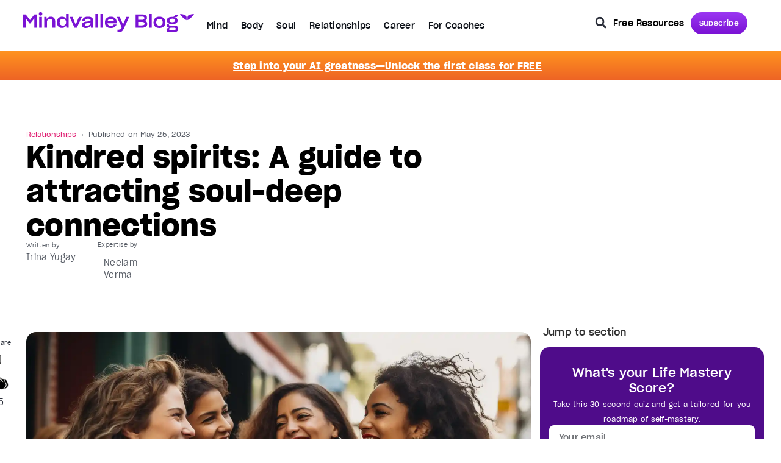

--- FILE ---
content_type: text/html; charset=UTF-8
request_url: https://blog.mindvalley.com/kindred-spirit/
body_size: 76860
content:





















<!doctype html>
<html lang="en">
<head><meta charset="UTF-8"><script>if(navigator.userAgent.match(/MSIE|Internet Explorer/i)||navigator.userAgent.match(/Trident\/7\..*?rv:11/i)){var href=document.location.href;if(!href.match(/[?&]nowprocket/)){if(href.indexOf("?")==-1){if(href.indexOf("#")==-1){document.location.href=href+"?nowprocket=1"}else{document.location.href=href.replace("#","?nowprocket=1#")}}else{if(href.indexOf("#")==-1){document.location.href=href+"&nowprocket=1"}else{document.location.href=href.replace("#","&nowprocket=1#")}}}}</script><script>(()=>{class RocketLazyLoadScripts{constructor(){this.v="2.0.4",this.userEvents=["keydown","keyup","mousedown","mouseup","mousemove","mouseover","mouseout","touchmove","touchstart","touchend","touchcancel","wheel","click","dblclick","input"],this.attributeEvents=["onblur","onclick","oncontextmenu","ondblclick","onfocus","onmousedown","onmouseenter","onmouseleave","onmousemove","onmouseout","onmouseover","onmouseup","onmousewheel","onscroll","onsubmit"]}async t(){this.i(),this.o(),/iP(ad|hone)/.test(navigator.userAgent)&&this.h(),this.u(),this.l(this),this.m(),this.k(this),this.p(this),this._(),await Promise.all([this.R(),this.L()]),this.lastBreath=Date.now(),this.S(this),this.P(),this.D(),this.O(),this.M(),await this.C(this.delayedScripts.normal),await this.C(this.delayedScripts.defer),await this.C(this.delayedScripts.async),await this.T(),await this.F(),await this.j(),await this.A(),window.dispatchEvent(new Event("rocket-allScriptsLoaded")),this.everythingLoaded=!0,this.lastTouchEnd&&await new Promise(t=>setTimeout(t,500-Date.now()+this.lastTouchEnd)),this.I(),this.H(),this.U(),this.W()}i(){this.CSPIssue=sessionStorage.getItem("rocketCSPIssue"),document.addEventListener("securitypolicyviolation",t=>{this.CSPIssue||"script-src-elem"!==t.violatedDirective||"data"!==t.blockedURI||(this.CSPIssue=!0,sessionStorage.setItem("rocketCSPIssue",!0))},{isRocket:!0})}o(){window.addEventListener("pageshow",t=>{this.persisted=t.persisted,this.realWindowLoadedFired=!0},{isRocket:!0}),window.addEventListener("pagehide",()=>{this.onFirstUserAction=null},{isRocket:!0})}h(){let t;function e(e){t=e}window.addEventListener("touchstart",e,{isRocket:!0}),window.addEventListener("touchend",function i(o){o.changedTouches[0]&&t.changedTouches[0]&&Math.abs(o.changedTouches[0].pageX-t.changedTouches[0].pageX)<10&&Math.abs(o.changedTouches[0].pageY-t.changedTouches[0].pageY)<10&&o.timeStamp-t.timeStamp<200&&(window.removeEventListener("touchstart",e,{isRocket:!0}),window.removeEventListener("touchend",i,{isRocket:!0}),"INPUT"===o.target.tagName&&"text"===o.target.type||(o.target.dispatchEvent(new TouchEvent("touchend",{target:o.target,bubbles:!0})),o.target.dispatchEvent(new MouseEvent("mouseover",{target:o.target,bubbles:!0})),o.target.dispatchEvent(new PointerEvent("click",{target:o.target,bubbles:!0,cancelable:!0,detail:1,clientX:o.changedTouches[0].clientX,clientY:o.changedTouches[0].clientY})),event.preventDefault()))},{isRocket:!0})}q(t){this.userActionTriggered||("mousemove"!==t.type||this.firstMousemoveIgnored?"keyup"===t.type||"mouseover"===t.type||"mouseout"===t.type||(this.userActionTriggered=!0,this.onFirstUserAction&&this.onFirstUserAction()):this.firstMousemoveIgnored=!0),"click"===t.type&&t.preventDefault(),t.stopPropagation(),t.stopImmediatePropagation(),"touchstart"===this.lastEvent&&"touchend"===t.type&&(this.lastTouchEnd=Date.now()),"click"===t.type&&(this.lastTouchEnd=0),this.lastEvent=t.type,t.composedPath&&t.composedPath()[0].getRootNode()instanceof ShadowRoot&&(t.rocketTarget=t.composedPath()[0]),this.savedUserEvents.push(t)}u(){this.savedUserEvents=[],this.userEventHandler=this.q.bind(this),this.userEvents.forEach(t=>window.addEventListener(t,this.userEventHandler,{passive:!1,isRocket:!0})),document.addEventListener("visibilitychange",this.userEventHandler,{isRocket:!0})}U(){this.userEvents.forEach(t=>window.removeEventListener(t,this.userEventHandler,{passive:!1,isRocket:!0})),document.removeEventListener("visibilitychange",this.userEventHandler,{isRocket:!0}),this.savedUserEvents.forEach(t=>{(t.rocketTarget||t.target).dispatchEvent(new window[t.constructor.name](t.type,t))})}m(){const t="return false",e=Array.from(this.attributeEvents,t=>"data-rocket-"+t),i="["+this.attributeEvents.join("],[")+"]",o="[data-rocket-"+this.attributeEvents.join("],[data-rocket-")+"]",s=(e,i,o)=>{o&&o!==t&&(e.setAttribute("data-rocket-"+i,o),e["rocket"+i]=new Function("event",o),e.setAttribute(i,t))};new MutationObserver(t=>{for(const n of t)"attributes"===n.type&&(n.attributeName.startsWith("data-rocket-")||this.everythingLoaded?n.attributeName.startsWith("data-rocket-")&&this.everythingLoaded&&this.N(n.target,n.attributeName.substring(12)):s(n.target,n.attributeName,n.target.getAttribute(n.attributeName))),"childList"===n.type&&n.addedNodes.forEach(t=>{if(t.nodeType===Node.ELEMENT_NODE)if(this.everythingLoaded)for(const i of[t,...t.querySelectorAll(o)])for(const t of i.getAttributeNames())e.includes(t)&&this.N(i,t.substring(12));else for(const e of[t,...t.querySelectorAll(i)])for(const t of e.getAttributeNames())this.attributeEvents.includes(t)&&s(e,t,e.getAttribute(t))})}).observe(document,{subtree:!0,childList:!0,attributeFilter:[...this.attributeEvents,...e]})}I(){this.attributeEvents.forEach(t=>{document.querySelectorAll("[data-rocket-"+t+"]").forEach(e=>{this.N(e,t)})})}N(t,e){const i=t.getAttribute("data-rocket-"+e);i&&(t.setAttribute(e,i),t.removeAttribute("data-rocket-"+e))}k(t){Object.defineProperty(HTMLElement.prototype,"onclick",{get(){return this.rocketonclick||null},set(e){this.rocketonclick=e,this.setAttribute(t.everythingLoaded?"onclick":"data-rocket-onclick","this.rocketonclick(event)")}})}S(t){function e(e,i){let o=e[i];e[i]=null,Object.defineProperty(e,i,{get:()=>o,set(s){t.everythingLoaded?o=s:e["rocket"+i]=o=s}})}e(document,"onreadystatechange"),e(window,"onload"),e(window,"onpageshow");try{Object.defineProperty(document,"readyState",{get:()=>t.rocketReadyState,set(e){t.rocketReadyState=e},configurable:!0}),document.readyState="loading"}catch(t){console.log("WPRocket DJE readyState conflict, bypassing")}}l(t){this.originalAddEventListener=EventTarget.prototype.addEventListener,this.originalRemoveEventListener=EventTarget.prototype.removeEventListener,this.savedEventListeners=[],EventTarget.prototype.addEventListener=function(e,i,o){o&&o.isRocket||!t.B(e,this)&&!t.userEvents.includes(e)||t.B(e,this)&&!t.userActionTriggered||e.startsWith("rocket-")||t.everythingLoaded?t.originalAddEventListener.call(this,e,i,o):(t.savedEventListeners.push({target:this,remove:!1,type:e,func:i,options:o}),"mouseenter"!==e&&"mouseleave"!==e||t.originalAddEventListener.call(this,e,t.savedUserEvents.push,o))},EventTarget.prototype.removeEventListener=function(e,i,o){o&&o.isRocket||!t.B(e,this)&&!t.userEvents.includes(e)||t.B(e,this)&&!t.userActionTriggered||e.startsWith("rocket-")||t.everythingLoaded?t.originalRemoveEventListener.call(this,e,i,o):t.savedEventListeners.push({target:this,remove:!0,type:e,func:i,options:o})}}J(t,e){this.savedEventListeners=this.savedEventListeners.filter(i=>{let o=i.type,s=i.target||window;return e!==o||t!==s||(this.B(o,s)&&(i.type="rocket-"+o),this.$(i),!1)})}H(){EventTarget.prototype.addEventListener=this.originalAddEventListener,EventTarget.prototype.removeEventListener=this.originalRemoveEventListener,this.savedEventListeners.forEach(t=>this.$(t))}$(t){t.remove?this.originalRemoveEventListener.call(t.target,t.type,t.func,t.options):this.originalAddEventListener.call(t.target,t.type,t.func,t.options)}p(t){let e;function i(e){return t.everythingLoaded?e:e.split(" ").map(t=>"load"===t||t.startsWith("load.")?"rocket-jquery-load":t).join(" ")}function o(o){function s(e){const s=o.fn[e];o.fn[e]=o.fn.init.prototype[e]=function(){return this[0]===window&&t.userActionTriggered&&("string"==typeof arguments[0]||arguments[0]instanceof String?arguments[0]=i(arguments[0]):"object"==typeof arguments[0]&&Object.keys(arguments[0]).forEach(t=>{const e=arguments[0][t];delete arguments[0][t],arguments[0][i(t)]=e})),s.apply(this,arguments),this}}if(o&&o.fn&&!t.allJQueries.includes(o)){const e={DOMContentLoaded:[],"rocket-DOMContentLoaded":[]};for(const t in e)document.addEventListener(t,()=>{e[t].forEach(t=>t())},{isRocket:!0});o.fn.ready=o.fn.init.prototype.ready=function(i){function s(){parseInt(o.fn.jquery)>2?setTimeout(()=>i.bind(document)(o)):i.bind(document)(o)}return"function"==typeof i&&(t.realDomReadyFired?!t.userActionTriggered||t.fauxDomReadyFired?s():e["rocket-DOMContentLoaded"].push(s):e.DOMContentLoaded.push(s)),o([])},s("on"),s("one"),s("off"),t.allJQueries.push(o)}e=o}t.allJQueries=[],o(window.jQuery),Object.defineProperty(window,"jQuery",{get:()=>e,set(t){o(t)}})}P(){const t=new Map;document.write=document.writeln=function(e){const i=document.currentScript,o=document.createRange(),s=i.parentElement;let n=t.get(i);void 0===n&&(n=i.nextSibling,t.set(i,n));const c=document.createDocumentFragment();o.setStart(c,0),c.appendChild(o.createContextualFragment(e)),s.insertBefore(c,n)}}async R(){return new Promise(t=>{this.userActionTriggered?t():this.onFirstUserAction=t})}async L(){return new Promise(t=>{document.addEventListener("DOMContentLoaded",()=>{this.realDomReadyFired=!0,t()},{isRocket:!0})})}async j(){return this.realWindowLoadedFired?Promise.resolve():new Promise(t=>{window.addEventListener("load",t,{isRocket:!0})})}M(){this.pendingScripts=[];this.scriptsMutationObserver=new MutationObserver(t=>{for(const e of t)e.addedNodes.forEach(t=>{"SCRIPT"!==t.tagName||t.noModule||t.isWPRocket||this.pendingScripts.push({script:t,promise:new Promise(e=>{const i=()=>{const i=this.pendingScripts.findIndex(e=>e.script===t);i>=0&&this.pendingScripts.splice(i,1),e()};t.addEventListener("load",i,{isRocket:!0}),t.addEventListener("error",i,{isRocket:!0}),setTimeout(i,1e3)})})})}),this.scriptsMutationObserver.observe(document,{childList:!0,subtree:!0})}async F(){await this.X(),this.pendingScripts.length?(await this.pendingScripts[0].promise,await this.F()):this.scriptsMutationObserver.disconnect()}D(){this.delayedScripts={normal:[],async:[],defer:[]},document.querySelectorAll("script[type$=rocketlazyloadscript]").forEach(t=>{t.hasAttribute("data-rocket-src")?t.hasAttribute("async")&&!1!==t.async?this.delayedScripts.async.push(t):t.hasAttribute("defer")&&!1!==t.defer||"module"===t.getAttribute("data-rocket-type")?this.delayedScripts.defer.push(t):this.delayedScripts.normal.push(t):this.delayedScripts.normal.push(t)})}async _(){await this.L();let t=[];document.querySelectorAll("script[type$=rocketlazyloadscript][data-rocket-src]").forEach(e=>{let i=e.getAttribute("data-rocket-src");if(i&&!i.startsWith("data:")){i.startsWith("//")&&(i=location.protocol+i);try{const o=new URL(i).origin;o!==location.origin&&t.push({src:o,crossOrigin:e.crossOrigin||"module"===e.getAttribute("data-rocket-type")})}catch(t){}}}),t=[...new Map(t.map(t=>[JSON.stringify(t),t])).values()],this.Y(t,"preconnect")}async G(t){if(await this.K(),!0!==t.noModule||!("noModule"in HTMLScriptElement.prototype))return new Promise(e=>{let i;function o(){(i||t).setAttribute("data-rocket-status","executed"),e()}try{if(navigator.userAgent.includes("Firefox/")||""===navigator.vendor||this.CSPIssue)i=document.createElement("script"),[...t.attributes].forEach(t=>{let e=t.nodeName;"type"!==e&&("data-rocket-type"===e&&(e="type"),"data-rocket-src"===e&&(e="src"),i.setAttribute(e,t.nodeValue))}),t.text&&(i.text=t.text),t.nonce&&(i.nonce=t.nonce),i.hasAttribute("src")?(i.addEventListener("load",o,{isRocket:!0}),i.addEventListener("error",()=>{i.setAttribute("data-rocket-status","failed-network"),e()},{isRocket:!0}),setTimeout(()=>{i.isConnected||e()},1)):(i.text=t.text,o()),i.isWPRocket=!0,t.parentNode.replaceChild(i,t);else{const i=t.getAttribute("data-rocket-type"),s=t.getAttribute("data-rocket-src");i?(t.type=i,t.removeAttribute("data-rocket-type")):t.removeAttribute("type"),t.addEventListener("load",o,{isRocket:!0}),t.addEventListener("error",i=>{this.CSPIssue&&i.target.src.startsWith("data:")?(console.log("WPRocket: CSP fallback activated"),t.removeAttribute("src"),this.G(t).then(e)):(t.setAttribute("data-rocket-status","failed-network"),e())},{isRocket:!0}),s?(t.fetchPriority="high",t.removeAttribute("data-rocket-src"),t.src=s):t.src="data:text/javascript;base64,"+window.btoa(unescape(encodeURIComponent(t.text)))}}catch(i){t.setAttribute("data-rocket-status","failed-transform"),e()}});t.setAttribute("data-rocket-status","skipped")}async C(t){const e=t.shift();return e?(e.isConnected&&await this.G(e),this.C(t)):Promise.resolve()}O(){this.Y([...this.delayedScripts.normal,...this.delayedScripts.defer,...this.delayedScripts.async],"preload")}Y(t,e){this.trash=this.trash||[];let i=!0;var o=document.createDocumentFragment();t.forEach(t=>{const s=t.getAttribute&&t.getAttribute("data-rocket-src")||t.src;if(s&&!s.startsWith("data:")){const n=document.createElement("link");n.href=s,n.rel=e,"preconnect"!==e&&(n.as="script",n.fetchPriority=i?"high":"low"),t.getAttribute&&"module"===t.getAttribute("data-rocket-type")&&(n.crossOrigin=!0),t.crossOrigin&&(n.crossOrigin=t.crossOrigin),t.integrity&&(n.integrity=t.integrity),t.nonce&&(n.nonce=t.nonce),o.appendChild(n),this.trash.push(n),i=!1}}),document.head.appendChild(o)}W(){this.trash.forEach(t=>t.remove())}async T(){try{document.readyState="interactive"}catch(t){}this.fauxDomReadyFired=!0;try{await this.K(),this.J(document,"readystatechange"),document.dispatchEvent(new Event("rocket-readystatechange")),await this.K(),document.rocketonreadystatechange&&document.rocketonreadystatechange(),await this.K(),this.J(document,"DOMContentLoaded"),document.dispatchEvent(new Event("rocket-DOMContentLoaded")),await this.K(),this.J(window,"DOMContentLoaded"),window.dispatchEvent(new Event("rocket-DOMContentLoaded"))}catch(t){console.error(t)}}async A(){try{document.readyState="complete"}catch(t){}try{await this.K(),this.J(document,"readystatechange"),document.dispatchEvent(new Event("rocket-readystatechange")),await this.K(),document.rocketonreadystatechange&&document.rocketonreadystatechange(),await this.K(),this.J(window,"load"),window.dispatchEvent(new Event("rocket-load")),await this.K(),window.rocketonload&&window.rocketonload(),await this.K(),this.allJQueries.forEach(t=>t(window).trigger("rocket-jquery-load")),await this.K(),this.J(window,"pageshow");const t=new Event("rocket-pageshow");t.persisted=this.persisted,window.dispatchEvent(t),await this.K(),window.rocketonpageshow&&window.rocketonpageshow({persisted:this.persisted})}catch(t){console.error(t)}}async K(){Date.now()-this.lastBreath>45&&(await this.X(),this.lastBreath=Date.now())}async X(){return document.hidden?new Promise(t=>setTimeout(t)):new Promise(t=>requestAnimationFrame(t))}B(t,e){return e===document&&"readystatechange"===t||(e===document&&"DOMContentLoaded"===t||(e===window&&"DOMContentLoaded"===t||(e===window&&"load"===t||e===window&&"pageshow"===t)))}static run(){(new RocketLazyLoadScripts).t()}}RocketLazyLoadScripts.run()})();</script>
	
	<meta name="viewport" content="width=device-width, initial-scale=1">
	<link rel="profile" href="https://gmpg.org/xfn/11">
	<meta name='robots' content='index, follow, max-image-preview:large, max-snippet:-1, max-video-preview:-1' />
	<style>img:is([sizes="auto" i], [sizes^="auto," i]) { contain-intrinsic-size: 3000px 1500px }</style>
	
<!-- Google Tag Manager for WordPress by gtm4wp.com -->
<script data-cfasync="false" data-pagespeed-no-defer>
	var gtm4wp_datalayer_name = "dataLayer";
	var dataLayer = dataLayer || [];
</script>
<!-- End Google Tag Manager for WordPress by gtm4wp.com -->
	<!-- This site is optimized with the Yoast SEO Premium plugin v26.8 (Yoast SEO v26.8) - https://yoast.com/product/yoast-seo-premium-wordpress/ -->
	<title>Kindred Spirits: A Guide to Attracting Soul-Deep Connections</title>
<link data-rocket-prefetch href="https://storage.googleapis.com" rel="dns-prefetch"><link rel="preload" data-rocket-preload as="image" href="https://storage.googleapis.com/mv-prod-blog-en-assets/2024/05/d25b00a3-kindred-spirit-mindvalley-blog-01-midjourney-seo-team.webp" imagesrcset="https://storage.googleapis.com/mv-prod-blog-en-assets/2024/05/d25b00a3-kindred-spirit-mindvalley-blog-01-midjourney-seo-team.webp 1456w, https://storage.googleapis.com/mv-prod-blog-en-assets/2024/05/d25b00a3-kindred-spirit-mindvalley-blog-01-midjourney-seo-team-768x430.webp 768w" imagesizes="(max-width: 1456px) 100vw, 1456px" fetchpriority="high">
	<meta name="description" content="Have you ever felt a soul-deep connection with someone? That’s called kindred spirits. Learn what it is and how to attract them for a more fulfilling life." />
	<link rel="canonical" href="https://blog.mindvalley.com/kindred-spirit/" />
	<meta property="og:locale" content="en_US" />
	<meta property="og:type" content="article" />
	<meta property="og:title" content="Kindred Spirits: A Guide to Attracting Soul-Deep Connections" />
	<meta property="og:description" content="Have you ever felt a soul-deep connection with someone? That’s called kindred spirits. Learn what it is and how to attract them for a more fulfilling life." />
	<meta property="og:url" content="https://blog.mindvalley.com/kindred-spirit/" />
	<meta property="og:site_name" content="Mindvalley Pulse" />
	<meta property="article:publisher" content="https://www.facebook.com/mindvalley/" />
	<meta property="article:published_time" content="2023-05-25T01:47:26+00:00" />
	<meta property="article:modified_time" content="2025-01-27T14:20:54+00:00" />
	<meta property="og:image" content="https://storage.googleapis.com/mv-prod-blog-en-assets/2024/05/d25b00a3-kindred-spirit-mindvalley-blog-01-midjourney-seo-team.webp" />
	<meta property="og:image:width" content="1456" />
	<meta property="og:image:height" content="816" />
	<meta property="og:image:type" content="image/webp" />
	<meta name="author" content="Irina Yugay" />
	<meta name="twitter:card" content="summary_large_image" />
	<meta name="twitter:creator" content="@mindvalley" />
	<meta name="twitter:site" content="@mindvalley" />
	<script type="application/ld+json" class="yoast-schema-graph">{"@context":"https://schema.org","@graph":[{"@type":"Article","@id":"https://blog.mindvalley.com/kindred-spirit/#article","isPartOf":{"@id":"https://blog.mindvalley.com/kindred-spirit/"},"author":[{"@id":"https://blog.mindvalley.com/#/schema/person/6611b883761d038a30e12ce19cab1097"}],"headline":"Kindred spirits: A guide to attracting soul-deep connections","datePublished":"2023-05-25T01:47:26+00:00","dateModified":"2025-01-27T14:20:54+00:00","mainEntityOfPage":{"@id":"https://blog.mindvalley.com/kindred-spirit/"},"wordCount":1733,"publisher":{"@id":"https://blog.mindvalley.com/#organization"},"image":{"@id":"https://blog.mindvalley.com/kindred-spirit/#primaryimage"},"thumbnailUrl":"https://storage.googleapis.com/mv-prod-blog-en-assets/2024/05/d25b00a3-kindred-spirit-mindvalley-blog-01-midjourney-seo-team.webp","keywords":["Conversation Starters"],"articleSection":["Relationships"],"inLanguage":"en-US"},{"@type":"WebPage","@id":"https://blog.mindvalley.com/kindred-spirit/","url":"https://blog.mindvalley.com/kindred-spirit/","name":"Kindred Spirits: A Guide to Attracting Soul-Deep Connections","isPartOf":{"@id":"https://blog.mindvalley.com/#website"},"primaryImageOfPage":{"@id":"https://blog.mindvalley.com/kindred-spirit/#primaryimage"},"image":{"@id":"https://blog.mindvalley.com/kindred-spirit/#primaryimage"},"thumbnailUrl":"https://storage.googleapis.com/mv-prod-blog-en-assets/2024/05/d25b00a3-kindred-spirit-mindvalley-blog-01-midjourney-seo-team.webp","datePublished":"2023-05-25T01:47:26+00:00","dateModified":"2025-01-27T14:20:54+00:00","description":"Have you ever felt a soul-deep connection with someone? That’s called kindred spirits. Learn what it is and how to attract them for a more fulfilling life.","breadcrumb":{"@id":"https://blog.mindvalley.com/kindred-spirit/#breadcrumb"},"inLanguage":"en-US","potentialAction":[{"@type":"ReadAction","target":["https://blog.mindvalley.com/kindred-spirit/"]}]},{"@type":"ImageObject","inLanguage":"en-US","@id":"https://blog.mindvalley.com/kindred-spirit/#primaryimage","url":"https://storage.googleapis.com/mv-prod-blog-en-assets/2024/05/d25b00a3-kindred-spirit-mindvalley-blog-01-midjourney-seo-team.webp","contentUrl":"https://storage.googleapis.com/mv-prod-blog-en-assets/2024/05/d25b00a3-kindred-spirit-mindvalley-blog-01-midjourney-seo-team.webp","width":1456,"height":816,"caption":"A group of kindred spirits"},{"@type":"BreadcrumbList","@id":"https://blog.mindvalley.com/kindred-spirit/#breadcrumb","itemListElement":[{"@type":"ListItem","position":1,"name":"home","item":"https://blog.mindvalley.com/"},{"@type":"ListItem","position":2,"name":"Kindred spirits: A guide to attracting soul-deep connections"}]},{"@type":"WebSite","@id":"https://blog.mindvalley.com/#website","url":"https://blog.mindvalley.com/","name":"Mindvalley Blog","description":"The Heartbeat of Personal Growth","publisher":{"@id":"https://blog.mindvalley.com/#organization"},"alternateName":"Mindvalley Blog","potentialAction":[{"@type":"SearchAction","target":{"@type":"EntryPoint","urlTemplate":"https://blog.mindvalley.com/?s={search_term_string}"},"query-input":{"@type":"PropertyValueSpecification","valueRequired":true,"valueName":"search_term_string"}}],"inLanguage":"en-US"},{"@type":"Organization","@id":"https://blog.mindvalley.com/#organization","name":"Mindvalley Pulse","alternateName":"Mindvalley Blog","url":"https://blog.mindvalley.com/","logo":{"@type":"ImageObject","inLanguage":"en-US","@id":"https://blog.mindvalley.com/#/schema/logo/image/","url":"https://storage.googleapis.com/mv-prod-blog-en-assets/2022/02/cropped-MV_NEW_LOGO.jpg","contentUrl":"https://storage.googleapis.com/mv-prod-blog-en-assets/2022/02/cropped-MV_NEW_LOGO.jpg","width":512,"height":512,"caption":"Mindvalley Pulse"},"image":{"@id":"https://blog.mindvalley.com/#/schema/logo/image/"},"sameAs":["https://www.facebook.com/mindvalley/","https://x.com/mindvalley","https://www.instagram.com/mindvalley","https://www.linkedin.com/company/mindvalley","https://www.pinterest.com/mindvalley/","https://www.youtube.com/channel/UCg3F5jxUrSvJQICen48cX4w"]},{"@type":"Person","@id":"https://blog.mindvalley.com/#/schema/person/6611b883761d038a30e12ce19cab1097","name":"Irina Yugay","image":{"@type":"ImageObject","inLanguage":"en-US","@id":"https://blog.mindvalley.com/#/schema/person/image/ee28c9e93108092cdd2b8425f26c9466","url":"https://blog.mindvalley.com/wp-content/uploads/2022/06/avatar_user_5_1656403160-96x96.png","contentUrl":"https://blog.mindvalley.com/wp-content/uploads/2022/06/avatar_user_5_1656403160-96x96.png","caption":"Irina Yugay"},"description":"As a former self-development and self-transcendence writer at Mindvalley, Irina uses words to transpire empowering ideas, transcendental feelings, and omniversal values. She's also an ascension coach who helps her clients grow their spiritual awareness and actualize their true nature. With a deep empirical understanding of the spiritual journey, Irina shares her insights and experiences with the readers to inspire them to transcend their limiting beliefs and achieve higher states of consciousness.","sameAs":["https://www.patreon.com/Iam64","https://www.linkedin.com/in/iRau/"],"url":"https://blog.mindvalley.com/author/irina-yugay/"}]}</script>
	<!-- / Yoast SEO Premium plugin. -->


<link rel='dns-prefetch' href='//a.omappapi.com' />
<link rel='dns-prefetch' href='//storage.googleapis.com' />
<link rel="alternate" type="application/rss+xml" title="Mindvalley Pulse &raquo; Feed" href="https://blog.mindvalley.com/feed/" />
<link rel="alternate" type="application/rss+xml" title="Mindvalley Pulse &raquo; Comments Feed" href="https://blog.mindvalley.com/comments/feed/" />
<style id='wp-emoji-styles-inline-css'>

	img.wp-smiley, img.emoji {
		display: inline !important;
		border: none !important;
		box-shadow: none !important;
		height: 1em !important;
		width: 1em !important;
		margin: 0 0.07em !important;
		vertical-align: -0.1em !important;
		background: none !important;
		padding: 0 !important;
	}
</style>
<link rel='stylesheet' id='wp-block-library-css' href='https://blog.mindvalley.com/wp-includes/css/dist/block-library/style.min.css?ver=6.8.3' media='all' />
<style id='co-authors-plus-coauthors-style-inline-css'>
.wp-block-co-authors-plus-coauthors.is-layout-flow [class*=wp-block-co-authors-plus]{display:inline}

</style>
<style id='co-authors-plus-avatar-style-inline-css'>
.wp-block-co-authors-plus-avatar :where(img){height:auto;max-width:100%;vertical-align:bottom}.wp-block-co-authors-plus-coauthors.is-layout-flow .wp-block-co-authors-plus-avatar :where(img){vertical-align:middle}.wp-block-co-authors-plus-avatar:is(.alignleft,.alignright){display:table}.wp-block-co-authors-plus-avatar.aligncenter{display:table;margin-inline:auto}

</style>
<style id='co-authors-plus-image-style-inline-css'>
.wp-block-co-authors-plus-image{margin-bottom:0}.wp-block-co-authors-plus-image :where(img){height:auto;max-width:100%;vertical-align:bottom}.wp-block-co-authors-plus-coauthors.is-layout-flow .wp-block-co-authors-plus-image :where(img){vertical-align:middle}.wp-block-co-authors-plus-image:is(.alignfull,.alignwide) :where(img){width:100%}.wp-block-co-authors-plus-image:is(.alignleft,.alignright){display:table}.wp-block-co-authors-plus-image.aligncenter{display:table;margin-inline:auto}

</style>
<link rel='stylesheet' id='jet-engine-frontend-css' href='https://blog.mindvalley.com/wp-content/plugins/jet-engine/assets/css/frontend.css?ver=3.8.0' media='all' />
<style id='global-styles-inline-css'>
:root{--wp--preset--aspect-ratio--square: 1;--wp--preset--aspect-ratio--4-3: 4/3;--wp--preset--aspect-ratio--3-4: 3/4;--wp--preset--aspect-ratio--3-2: 3/2;--wp--preset--aspect-ratio--2-3: 2/3;--wp--preset--aspect-ratio--16-9: 16/9;--wp--preset--aspect-ratio--9-16: 9/16;--wp--preset--color--black: #000000;--wp--preset--color--cyan-bluish-gray: #abb8c3;--wp--preset--color--white: #ffffff;--wp--preset--color--pale-pink: #f78da7;--wp--preset--color--vivid-red: #cf2e2e;--wp--preset--color--luminous-vivid-orange: #ff6900;--wp--preset--color--luminous-vivid-amber: #fcb900;--wp--preset--color--light-green-cyan: #7bdcb5;--wp--preset--color--vivid-green-cyan: #00d084;--wp--preset--color--pale-cyan-blue: #8ed1fc;--wp--preset--color--vivid-cyan-blue: #0693e3;--wp--preset--color--vivid-purple: #9b51e0;--wp--preset--gradient--vivid-cyan-blue-to-vivid-purple: linear-gradient(135deg,rgba(6,147,227,1) 0%,rgb(155,81,224) 100%);--wp--preset--gradient--light-green-cyan-to-vivid-green-cyan: linear-gradient(135deg,rgb(122,220,180) 0%,rgb(0,208,130) 100%);--wp--preset--gradient--luminous-vivid-amber-to-luminous-vivid-orange: linear-gradient(135deg,rgba(252,185,0,1) 0%,rgba(255,105,0,1) 100%);--wp--preset--gradient--luminous-vivid-orange-to-vivid-red: linear-gradient(135deg,rgba(255,105,0,1) 0%,rgb(207,46,46) 100%);--wp--preset--gradient--very-light-gray-to-cyan-bluish-gray: linear-gradient(135deg,rgb(238,238,238) 0%,rgb(169,184,195) 100%);--wp--preset--gradient--cool-to-warm-spectrum: linear-gradient(135deg,rgb(74,234,220) 0%,rgb(151,120,209) 20%,rgb(207,42,186) 40%,rgb(238,44,130) 60%,rgb(251,105,98) 80%,rgb(254,248,76) 100%);--wp--preset--gradient--blush-light-purple: linear-gradient(135deg,rgb(255,206,236) 0%,rgb(152,150,240) 100%);--wp--preset--gradient--blush-bordeaux: linear-gradient(135deg,rgb(254,205,165) 0%,rgb(254,45,45) 50%,rgb(107,0,62) 100%);--wp--preset--gradient--luminous-dusk: linear-gradient(135deg,rgb(255,203,112) 0%,rgb(199,81,192) 50%,rgb(65,88,208) 100%);--wp--preset--gradient--pale-ocean: linear-gradient(135deg,rgb(255,245,203) 0%,rgb(182,227,212) 50%,rgb(51,167,181) 100%);--wp--preset--gradient--electric-grass: linear-gradient(135deg,rgb(202,248,128) 0%,rgb(113,206,126) 100%);--wp--preset--gradient--midnight: linear-gradient(135deg,rgb(2,3,129) 0%,rgb(40,116,252) 100%);--wp--preset--font-size--small: 13px;--wp--preset--font-size--medium: 20px;--wp--preset--font-size--large: 36px;--wp--preset--font-size--x-large: 42px;--wp--preset--spacing--20: 0.44rem;--wp--preset--spacing--30: 0.67rem;--wp--preset--spacing--40: 1rem;--wp--preset--spacing--50: 1.5rem;--wp--preset--spacing--60: 2.25rem;--wp--preset--spacing--70: 3.38rem;--wp--preset--spacing--80: 5.06rem;--wp--preset--shadow--natural: 6px 6px 9px rgba(0, 0, 0, 0.2);--wp--preset--shadow--deep: 12px 12px 50px rgba(0, 0, 0, 0.4);--wp--preset--shadow--sharp: 6px 6px 0px rgba(0, 0, 0, 0.2);--wp--preset--shadow--outlined: 6px 6px 0px -3px rgba(255, 255, 255, 1), 6px 6px rgba(0, 0, 0, 1);--wp--preset--shadow--crisp: 6px 6px 0px rgba(0, 0, 0, 1);}:root { --wp--style--global--content-size: 800px;--wp--style--global--wide-size: 1200px; }:where(body) { margin: 0; }.wp-site-blocks > .alignleft { float: left; margin-right: 2em; }.wp-site-blocks > .alignright { float: right; margin-left: 2em; }.wp-site-blocks > .aligncenter { justify-content: center; margin-left: auto; margin-right: auto; }:where(.wp-site-blocks) > * { margin-block-start: 24px; margin-block-end: 0; }:where(.wp-site-blocks) > :first-child { margin-block-start: 0; }:where(.wp-site-blocks) > :last-child { margin-block-end: 0; }:root { --wp--style--block-gap: 24px; }:root :where(.is-layout-flow) > :first-child{margin-block-start: 0;}:root :where(.is-layout-flow) > :last-child{margin-block-end: 0;}:root :where(.is-layout-flow) > *{margin-block-start: 24px;margin-block-end: 0;}:root :where(.is-layout-constrained) > :first-child{margin-block-start: 0;}:root :where(.is-layout-constrained) > :last-child{margin-block-end: 0;}:root :where(.is-layout-constrained) > *{margin-block-start: 24px;margin-block-end: 0;}:root :where(.is-layout-flex){gap: 24px;}:root :where(.is-layout-grid){gap: 24px;}.is-layout-flow > .alignleft{float: left;margin-inline-start: 0;margin-inline-end: 2em;}.is-layout-flow > .alignright{float: right;margin-inline-start: 2em;margin-inline-end: 0;}.is-layout-flow > .aligncenter{margin-left: auto !important;margin-right: auto !important;}.is-layout-constrained > .alignleft{float: left;margin-inline-start: 0;margin-inline-end: 2em;}.is-layout-constrained > .alignright{float: right;margin-inline-start: 2em;margin-inline-end: 0;}.is-layout-constrained > .aligncenter{margin-left: auto !important;margin-right: auto !important;}.is-layout-constrained > :where(:not(.alignleft):not(.alignright):not(.alignfull)){max-width: var(--wp--style--global--content-size);margin-left: auto !important;margin-right: auto !important;}.is-layout-constrained > .alignwide{max-width: var(--wp--style--global--wide-size);}body .is-layout-flex{display: flex;}.is-layout-flex{flex-wrap: wrap;align-items: center;}.is-layout-flex > :is(*, div){margin: 0;}body .is-layout-grid{display: grid;}.is-layout-grid > :is(*, div){margin: 0;}body{padding-top: 0px;padding-right: 0px;padding-bottom: 0px;padding-left: 0px;}a:where(:not(.wp-element-button)){text-decoration: underline;}:root :where(.wp-element-button, .wp-block-button__link){background-color: #32373c;border-width: 0;color: #fff;font-family: inherit;font-size: inherit;line-height: inherit;padding: calc(0.667em + 2px) calc(1.333em + 2px);text-decoration: none;}.has-black-color{color: var(--wp--preset--color--black) !important;}.has-cyan-bluish-gray-color{color: var(--wp--preset--color--cyan-bluish-gray) !important;}.has-white-color{color: var(--wp--preset--color--white) !important;}.has-pale-pink-color{color: var(--wp--preset--color--pale-pink) !important;}.has-vivid-red-color{color: var(--wp--preset--color--vivid-red) !important;}.has-luminous-vivid-orange-color{color: var(--wp--preset--color--luminous-vivid-orange) !important;}.has-luminous-vivid-amber-color{color: var(--wp--preset--color--luminous-vivid-amber) !important;}.has-light-green-cyan-color{color: var(--wp--preset--color--light-green-cyan) !important;}.has-vivid-green-cyan-color{color: var(--wp--preset--color--vivid-green-cyan) !important;}.has-pale-cyan-blue-color{color: var(--wp--preset--color--pale-cyan-blue) !important;}.has-vivid-cyan-blue-color{color: var(--wp--preset--color--vivid-cyan-blue) !important;}.has-vivid-purple-color{color: var(--wp--preset--color--vivid-purple) !important;}.has-black-background-color{background-color: var(--wp--preset--color--black) !important;}.has-cyan-bluish-gray-background-color{background-color: var(--wp--preset--color--cyan-bluish-gray) !important;}.has-white-background-color{background-color: var(--wp--preset--color--white) !important;}.has-pale-pink-background-color{background-color: var(--wp--preset--color--pale-pink) !important;}.has-vivid-red-background-color{background-color: var(--wp--preset--color--vivid-red) !important;}.has-luminous-vivid-orange-background-color{background-color: var(--wp--preset--color--luminous-vivid-orange) !important;}.has-luminous-vivid-amber-background-color{background-color: var(--wp--preset--color--luminous-vivid-amber) !important;}.has-light-green-cyan-background-color{background-color: var(--wp--preset--color--light-green-cyan) !important;}.has-vivid-green-cyan-background-color{background-color: var(--wp--preset--color--vivid-green-cyan) !important;}.has-pale-cyan-blue-background-color{background-color: var(--wp--preset--color--pale-cyan-blue) !important;}.has-vivid-cyan-blue-background-color{background-color: var(--wp--preset--color--vivid-cyan-blue) !important;}.has-vivid-purple-background-color{background-color: var(--wp--preset--color--vivid-purple) !important;}.has-black-border-color{border-color: var(--wp--preset--color--black) !important;}.has-cyan-bluish-gray-border-color{border-color: var(--wp--preset--color--cyan-bluish-gray) !important;}.has-white-border-color{border-color: var(--wp--preset--color--white) !important;}.has-pale-pink-border-color{border-color: var(--wp--preset--color--pale-pink) !important;}.has-vivid-red-border-color{border-color: var(--wp--preset--color--vivid-red) !important;}.has-luminous-vivid-orange-border-color{border-color: var(--wp--preset--color--luminous-vivid-orange) !important;}.has-luminous-vivid-amber-border-color{border-color: var(--wp--preset--color--luminous-vivid-amber) !important;}.has-light-green-cyan-border-color{border-color: var(--wp--preset--color--light-green-cyan) !important;}.has-vivid-green-cyan-border-color{border-color: var(--wp--preset--color--vivid-green-cyan) !important;}.has-pale-cyan-blue-border-color{border-color: var(--wp--preset--color--pale-cyan-blue) !important;}.has-vivid-cyan-blue-border-color{border-color: var(--wp--preset--color--vivid-cyan-blue) !important;}.has-vivid-purple-border-color{border-color: var(--wp--preset--color--vivid-purple) !important;}.has-vivid-cyan-blue-to-vivid-purple-gradient-background{background: var(--wp--preset--gradient--vivid-cyan-blue-to-vivid-purple) !important;}.has-light-green-cyan-to-vivid-green-cyan-gradient-background{background: var(--wp--preset--gradient--light-green-cyan-to-vivid-green-cyan) !important;}.has-luminous-vivid-amber-to-luminous-vivid-orange-gradient-background{background: var(--wp--preset--gradient--luminous-vivid-amber-to-luminous-vivid-orange) !important;}.has-luminous-vivid-orange-to-vivid-red-gradient-background{background: var(--wp--preset--gradient--luminous-vivid-orange-to-vivid-red) !important;}.has-very-light-gray-to-cyan-bluish-gray-gradient-background{background: var(--wp--preset--gradient--very-light-gray-to-cyan-bluish-gray) !important;}.has-cool-to-warm-spectrum-gradient-background{background: var(--wp--preset--gradient--cool-to-warm-spectrum) !important;}.has-blush-light-purple-gradient-background{background: var(--wp--preset--gradient--blush-light-purple) !important;}.has-blush-bordeaux-gradient-background{background: var(--wp--preset--gradient--blush-bordeaux) !important;}.has-luminous-dusk-gradient-background{background: var(--wp--preset--gradient--luminous-dusk) !important;}.has-pale-ocean-gradient-background{background: var(--wp--preset--gradient--pale-ocean) !important;}.has-electric-grass-gradient-background{background: var(--wp--preset--gradient--electric-grass) !important;}.has-midnight-gradient-background{background: var(--wp--preset--gradient--midnight) !important;}.has-small-font-size{font-size: var(--wp--preset--font-size--small) !important;}.has-medium-font-size{font-size: var(--wp--preset--font-size--medium) !important;}.has-large-font-size{font-size: var(--wp--preset--font-size--large) !important;}.has-x-large-font-size{font-size: var(--wp--preset--font-size--x-large) !important;}
:root :where(.wp-block-pullquote){font-size: 1.5em;line-height: 1.6;}
</style>
<link rel='stylesheet' id='bcct_style-css' href='https://blog.mindvalley.com/wp-content/plugins/better-click-to-tweet/assets/css/styles.css?ver=3.0' media='all' />
<link rel='stylesheet' id='sticky-comment-css' href='https://blog.mindvalley.com/wp-content/plugins/sticky-comment/public/css/sticky-comment-public.css?ver=1.1' media='all' />
<link rel='stylesheet' id='toc-screen-css' href='https://blog.mindvalley.com/wp-content/plugins/table-of-contents-plus/screen.min.css?ver=2411.1' media='all' />
<style id='toc-screen-inline-css'>
div#toc_container {width: 100%;}
</style>
<link rel='stylesheet' id='clap-button-style-css' href='https://blog.mindvalley.com/wp-content/plugins/wordpress-clap-button/assets/css/clap-button.css?ver=1.3.5' media='all' />
<link rel='stylesheet' id='hello-elementor-theme-style-css' href='https://blog.mindvalley.com/wp-content/themes/hello-elementor/assets/css/theme.css?ver=3.4.5' media='all' />
<link rel='stylesheet' id='hello-elementor-child-style-css' href='https://blog.mindvalley.com/wp-content/themes/hello-theme-child-master/style.css?ver=1.0.0' media='all' />
<link rel='stylesheet' id='hello-elementor-css' href='https://blog.mindvalley.com/wp-content/themes/hello-elementor/assets/css/reset.css?ver=3.4.5' media='all' />
<link rel='stylesheet' id='hello-elementor-header-footer-css' href='https://blog.mindvalley.com/wp-content/themes/hello-elementor/assets/css/header-footer.css?ver=3.4.5' media='all' />
<link rel='stylesheet' id='elementor-frontend-css' href='https://blog.mindvalley.com/wp-content/plugins/elementor/assets/css/frontend.min.css?ver=3.33.4' media='all' />
<style id='elementor-frontend-inline-css'>
.elementor-75523 .elementor-element.elementor-element-d8c13d3 .jet-listing-dynamic-terms__link{color:#df1a6f;}
</style>
<link rel='stylesheet' id='elementor-post-72994-css' href='https://storage.googleapis.com/mv-prod-blog-en-assets/elementor/css/post-72994.css?ver=1769035297' media='all' />
<link rel='stylesheet' id='widget-image-css' href='https://blog.mindvalley.com/wp-content/plugins/elementor/assets/css/widget-image.min.css?ver=3.33.4' media='all' />
<link rel='stylesheet' id='widget-nav-menu-css' href='https://blog.mindvalley.com/wp-content/plugins/elementor-pro/assets/css/widget-nav-menu.min.css?ver=3.33.2' media='all' />
<link rel='stylesheet' id='widget-search-form-css' href='https://blog.mindvalley.com/wp-content/plugins/elementor-pro/assets/css/widget-search-form.min.css?ver=3.33.2' media='all' />
<link rel='stylesheet' id='e-sticky-css' href='https://blog.mindvalley.com/wp-content/plugins/elementor-pro/assets/css/modules/sticky.min.css?ver=3.33.2' media='all' />
<link rel='stylesheet' id='widget-heading-css' href='https://blog.mindvalley.com/wp-content/plugins/elementor/assets/css/widget-heading.min.css?ver=3.33.4' media='all' />
<link rel='stylesheet' id='widget-icon-list-css' href='https://blog.mindvalley.com/wp-content/plugins/elementor/assets/css/widget-icon-list.min.css?ver=3.33.4' media='all' />
<link rel='stylesheet' id='widget-divider-css' href='https://blog.mindvalley.com/wp-content/plugins/elementor/assets/css/widget-divider.min.css?ver=3.33.4' media='all' />
<link rel='stylesheet' id='widget-social-icons-css' href='https://blog.mindvalley.com/wp-content/plugins/elementor/assets/css/widget-social-icons.min.css?ver=3.33.4' media='all' />
<link rel='stylesheet' id='e-apple-webkit-css' href='https://blog.mindvalley.com/wp-content/plugins/elementor/assets/css/conditionals/apple-webkit.min.css?ver=3.33.4' media='all' />
<link rel='stylesheet' id='widget-spacer-css' href='https://blog.mindvalley.com/wp-content/plugins/elementor/assets/css/widget-spacer.min.css?ver=3.33.4' media='all' />
<link rel='stylesheet' id='widget-post-info-css' href='https://blog.mindvalley.com/wp-content/plugins/elementor-pro/assets/css/widget-post-info.min.css?ver=3.33.2' media='all' />
<link rel='stylesheet' id='widget-table-of-contents-css' href='https://blog.mindvalley.com/wp-content/plugins/elementor-pro/assets/css/widget-table-of-contents.min.css?ver=3.33.2' media='all' />
<link rel='stylesheet' id='widget-post-navigation-css' href='https://blog.mindvalley.com/wp-content/plugins/elementor-pro/assets/css/widget-post-navigation.min.css?ver=3.33.2' media='all' />
<link rel='stylesheet' id='e-animation-slideInUp-css' href='https://blog.mindvalley.com/wp-content/plugins/elementor/assets/lib/animations/styles/slideInUp.min.css?ver=3.33.4' media='all' />
<link rel='stylesheet' id='e-popup-css' href='https://blog.mindvalley.com/wp-content/plugins/elementor-pro/assets/css/conditionals/popup.min.css?ver=3.33.2' media='all' />
<link rel='stylesheet' id='font-awesome-5-all-css' href='https://blog.mindvalley.com/wp-content/plugins/elementor/assets/lib/font-awesome/css/all.min.css?ver=3.33.4' media='all' />
<link rel='stylesheet' id='font-awesome-4-shim-css' href='https://blog.mindvalley.com/wp-content/plugins/elementor/assets/lib/font-awesome/css/v4-shims.min.css?ver=3.33.4' media='all' />
<link rel='stylesheet' id='elementor-post-72303-css' href='https://storage.googleapis.com/mv-prod-blog-en-assets/elementor/css/post-72303.css?ver=1769035298' media='all' />
<link rel='stylesheet' id='elementor-post-72383-css' href='https://storage.googleapis.com/mv-prod-blog-en-assets/elementor/css/post-72383.css?ver=1769035298' media='all' />
<link rel='stylesheet' id='elementor-post-75523-css' href='https://storage.googleapis.com/mv-prod-blog-en-assets/elementor/css/post-75523.css?ver=1769035299' media='all' />
<link rel='stylesheet' id='elementor-post-68814-css' href='https://storage.googleapis.com/mv-prod-blog-en-assets/elementor/css/post-68814.css?ver=1769035299' media='all' />
<link rel='stylesheet' id='elementor-post-68813-css' href='https://storage.googleapis.com/mv-prod-blog-en-assets/elementor/css/post-68813.css?ver=1769035299' media='all' />
<link rel='stylesheet' id='elementor-post-68528-css' href='https://storage.googleapis.com/mv-prod-blog-en-assets/elementor/css/post-68528.css?ver=1769035301' media='all' />
<link rel='stylesheet' id='elementor-post-67976-css' href='https://storage.googleapis.com/mv-prod-blog-en-assets/elementor/css/post-67976.css?ver=1769035301' media='all' />
<link rel='stylesheet' id='elementor-post-72429-css' href='https://storage.googleapis.com/mv-prod-blog-en-assets/elementor/css/post-72429.css?ver=1769035301' media='all' />
<link rel='stylesheet' id='elementor-post-72391-css' href='https://storage.googleapis.com/mv-prod-blog-en-assets/elementor/css/post-72391.css?ver=1769035301' media='all' />
<link rel='stylesheet' id='elementor-post-70686-css' href='https://storage.googleapis.com/mv-prod-blog-en-assets/elementor/css/post-70686.css?ver=1769035302' media='all' />
<link rel='stylesheet' id='elementor-post-68520-css' href='https://storage.googleapis.com/mv-prod-blog-en-assets/elementor/css/post-68520.css?ver=1769035302' media='all' />
<script src="https://blog.mindvalley.com/wp-includes/js/jquery/jquery.min.js?ver=3.7.1" id="jquery-core-js" data-rocket-defer defer></script>
<script src="https://blog.mindvalley.com/wp-includes/js/jquery/jquery-migrate.min.js?ver=3.4.1" id="jquery-migrate-js" data-rocket-defer defer></script>
<script type="rocketlazyloadscript" data-minify="1" data-rocket-src="https://blog.mindvalley.com/wp-content/cache/min/1/wp-content/plugins/sticky-comment/public/js/sticky-comment-public.js?ver=1762315962" id="sticky-comment-js" data-rocket-defer defer></script>
<script type="rocketlazyloadscript" data-rocket-src="https://blog.mindvalley.com/wp-content/plugins/elementor/assets/lib/font-awesome/js/v4-shims.min.js?ver=3.33.4" id="font-awesome-4-shim-js" data-rocket-defer defer></script>
<link rel="https://api.w.org/" href="https://blog.mindvalley.com/wp-json/" /><link rel="alternate" title="JSON" type="application/json" href="https://blog.mindvalley.com/wp-json/wp/v2/posts/67340" /><link rel="EditURI" type="application/rsd+xml" title="RSD" href="https://blog.mindvalley.com/xmlrpc.php?rsd" />
<meta name="generator" content="WordPress 6.8.3" />
<link rel='shortlink' href='https://blog.mindvalley.com/?p=67340' />
<link rel="alternate" title="oEmbed (JSON)" type="application/json+oembed" href="https://blog.mindvalley.com/wp-json/oembed/1.0/embed?url=https%3A%2F%2Fblog.mindvalley.com%2Fkindred-spirit%2F&#038;lang=en" />
<link rel="alternate" title="oEmbed (XML)" type="text/xml+oembed" href="https://blog.mindvalley.com/wp-json/oembed/1.0/embed?url=https%3A%2F%2Fblog.mindvalley.com%2Fkindred-spirit%2F&#038;format=xml&#038;lang=en" />

<!-- Google Tag Manager for WordPress by gtm4wp.com -->
<!-- GTM Container placement set to off -->
<script data-cfasync="false" data-pagespeed-no-defer>
	var dataLayer_content = {"visitorEmail":"","visitorEmailHash":"","visitorUsername":"","pageTitle":"Kindred Spirits: A Guide to Attracting Soul-Deep Connections","pagePostType":"post","pagePostType2":"single-post","pageCategory":["relationships"],"pageAttributes":["conversation-starters"],"pagePostAuthor":"Irina Yugay","pagePostTerms":{"category":["Relationships"],"post_tag":["Conversation Starters"],"language":["English"],"area-of-growth":["Social Life"],"outcome":["Community","Friendships","Networking"],"featured":["AP4","OP3"],"author":["Irina Yugay"],"meta":{"ampforwp_custom_content_editor":"","ampforwp_custom_content_editor_checkbox":null,"ampforwp-amp-on-off":"default","facts-checked":"a:1:{s:3:\"Yes\";s:4:\"true\";}","uptodatecheck":"a:1:{s:3:\"Yes\";s:4:\"true\";}","source":"a:1:{s:3:\"Yes\";s:4:\"true\";}","ai-images":"a:1:{s:3:\"Yes\";s:4:\"true\";}","mobile-feature-image":"","enable-highlight":"a:1:{s:3:\"Yes\";s:5:\"false\";}","highlight-title":"","highlight-description":"","highlights-items":""}}};
	dataLayer.push( dataLayer_content );
</script>
<script type="rocketlazyloadscript" data-cfasync="false" data-pagespeed-no-defer>
	console.warn && console.warn("[GTM4WP] Google Tag Manager container code placement set to OFF !!!");
	console.warn && console.warn("[GTM4WP] Data layer codes are active but GTM container must be loaded using custom coding !!!");
</script>
<!-- End Google Tag Manager for WordPress by gtm4wp.com -->			<style>
				.e-con.e-parent:nth-of-type(n+4):not(.e-lazyloaded):not(.e-no-lazyload),
				.e-con.e-parent:nth-of-type(n+4):not(.e-lazyloaded):not(.e-no-lazyload) * {
					background-image: none !important;
				}
				@media screen and (max-height: 1024px) {
					.e-con.e-parent:nth-of-type(n+3):not(.e-lazyloaded):not(.e-no-lazyload),
					.e-con.e-parent:nth-of-type(n+3):not(.e-lazyloaded):not(.e-no-lazyload) * {
						background-image: none !important;
					}
				}
				@media screen and (max-height: 640px) {
					.e-con.e-parent:nth-of-type(n+2):not(.e-lazyloaded):not(.e-no-lazyload),
					.e-con.e-parent:nth-of-type(n+2):not(.e-lazyloaded):not(.e-no-lazyload) * {
						background-image: none !important;
					}
				}
			</style>
			<link rel="icon" href="https://storage.googleapis.com/mv-prod-blog-en-assets/2022/02/cropped-MV_NEW_LOGO-214x214.jpg" sizes="32x32" />
<link rel="icon" href="https://storage.googleapis.com/mv-prod-blog-en-assets/2022/02/cropped-MV_NEW_LOGO-214x214.jpg" sizes="192x192" />
<link rel="apple-touch-icon" href="https://storage.googleapis.com/mv-prod-blog-en-assets/2022/02/cropped-MV_NEW_LOGO-214x214.jpg" />
<meta name="msapplication-TileImage" content="https://storage.googleapis.com/mv-prod-blog-en-assets/2022/02/cropped-MV_NEW_LOGO-344x344.jpg" />
		<style id="wp-custom-css">
			html, body {
   scroll-padding-top: 150px;
}

/* css for click to tweet*/
.bctt-click-to-tweet,
.bctt-click-to-tweet:hover
{
	border:none;
	
}

.bctt-click-to-tweet a,.bctt-click-to-tweet a:hover
{
	    font-weight: 900 !important;
	font-family: "SharpGrotesk", Sans-serif !important;


}
.bctt-ctt-text a
{
		font-size:20px;
}

.bctt-click-to-tweet:before, blockquote:before {
    content: "\201D" !important;
    font-family: serif;
}

.bctt-click-to-tweet:before
{
    position: absolute;
    display: block;
    text-align: center;
    opacity: .1;
    top: 20px;
    left: 0;
    font-size: 10rem;
    line-height: 55px;
    font-weight: 700;
}
/* css for click to tweet ends*/

/* header create an account css */
li.createacc
{
	padding:0;
	height:0;}

.createacc a:after
{
display:none;
}

.createacc a
{
	background: linear-gradient(180deg,#ff931f,#ed6325);
	margin-top:25px;
    border: 1px solid #595e67;
    padding: 20px !important;
    border-radius: 20px;}

.createacc a:hover {
    color: #fff;
    background: #ff931f;
}
@media(max-width:480px){
	li.createacc
	{
		padding:10px 50px !important;
	}
.createacc a
	{
		display: inline-block;
    padding: 10px 20px !important;
	}
}
/* header create an account css end */
/* Blog post youtube videos iframe to not cut the thumbnail*/
.is-provider-youtube iframe
{
    height: 400px;
}
@media(max-width:480px){
	.is-provider-youtube iframe
{
    height: 200px;
}
}
/* Blog post youtube videos iframe to not cut the thumbnail ends */

/*social icons css to match X */
.elementor-share-btn.elementor-share-btn_twitter svg,
.elementor-share-btn.elementor-share-btn_facebook svg,
.elementor-share-btn.elementor-share-btn_linkedin svg
{
	display:none;
}

.elementor-share-btn.elementor-share-btn_twitter .elementor-share-btn__icon:before
{
	font-family: "socicon" !important;
    font-style: normal !important;
    font-size: 17px;
    font-weight: normal !important;
    font-variant: normal !important;
    text-transform: none !important;
    -webkit-font-smoothing: antialiased;
    -moz-osx-font-smoothing: grayscale;
    display: inline-block;
    text-rendering: auto;
    color: #222222;
    content: "";
/* background:url(https://storage.googleapis.com/mv-prod-blog-en-assets/2023/09/0aba788d-x_logo_black.svg) no-repeat center; */
	background:url(https://blog.mindvalley.com/wp-content/uploads/2024/05/twitter.svg) no-repeat center;
	width:16px;
	height:16px;
	background-size:contain;
}

.elementor-share-btn.elementor-share-btn_facebook .elementor-share-btn__icon:before
{
	font-family: "socicon" !important;
    font-style: normal !important;
    font-size: 17px;
    font-weight: normal !important;
    font-variant: normal !important;
    text-transform: none !important;
    -webkit-font-smoothing: antialiased;
    -moz-osx-font-smoothing: grayscale;
    display: inline-block;
    text-rendering: auto;
    color: #3e5b98;
    /*content: "\e028";*/
	    content: "";
/* background:url(https://storage.googleapis.com/mv-prod-blog-en-assets/2023/09/7d35755f-icons-facebook.svg) no-repeat center; */
	background:url(https://blog.mindvalley.com/wp-content/uploads/2024/05/facebook-1.svg) no-repeat center;
	width:22px;
	height:22px;
	background-size:contain;
}

.elementor-share-btn.elementor-share-btn_linkedin .elementor-share-btn__icon:before
{
	font-family: "socicon" !important;
    font-style: normal !important;
    font-size: 17px;
    font-weight: normal !important;
    font-variant: normal !important;
    text-transform: none !important;
    -webkit-font-smoothing: antialiased;
    -moz-osx-font-smoothing: grayscale;
    display: inline-block;
    text-rendering: auto;
    color: #3371b7;
/*     content: "\e04c"; */
	content: "";
/* background:url(https://storage.googleapis.com/mv-prod-blog-en-assets/2023/09/22757bbb-icons-linkedin.svg) no-repeat center; */
background:url(https://blog.mindvalley.com/wp-content/uploads/2024/05/linkedin-1-1.svg) no-repeat center;
	
	width:18px;
	height:18px;
	background-size:contain;
}
.elementor-share-btn.elementor-share-btn_email .elementor-share-btn__icon i:before,
.elementor-share-btn.elementor-share-btn_email .elementor-share-btn__icon:before
{
	font-family: "socicon" !important;
    font-style: normal !important;
    font-size: 17px;
    font-weight: normal !important;
    font-variant: normal !important;
    text-transform: none !important;
    -webkit-font-smoothing: antialiased;
    -moz-osx-font-smoothing: grayscale;
    display: inline-block;
    text-rendering: auto;
    color: #3371b7;
/*     content: "\e04c"; */
	content: "";
background:url(https://blog.mindvalley.com/wp-content/uploads/2024/05/mail-1.svg) no-repeat center;
	width:18px;
	height:18px;
	background-size:contain;
}
/* for live site to hide share envelop svg icon */
.elementor-share-btn.elementor-share-btn_email .elementor-share-btn__icon svg
{
	display:none;
}
/* for live site to hide share envelop svg icon ends */
/*social icons css to match X ends */
/* Expertise by top add coma starts */
.expertiseblock .jet-listing-grid__item{
	display: inline-block;
    max-width: fit-content;
    flex: auto;
}

.expertiseblock .jet-listing-grid__items
{
display: inline-block;
    text-align: left;
}
.expertiseblock .jet-listing-grid__items:before 
{
	content:"Expertise by ";
	color:#595E67;
	padding-right:2px;
	margin-top: -4px;
	margin-bottom:2px;
}


.expertiseblock  .elementor-heading-title a
{
	display:inline;
	float:left;
}
.expertiseblock 
.jet-listing-grid__item:not(:last-child) 
.elementor-heading-title:after 
{
	content:", ";
	padding-right:4px;
	    float: left;
    display: inline;
		font-weight:400;
	font-size:14px
}

@media(max-width:480px){
	.expertiseblock 
.jet-listing-grid__item:not(:last-child) 
.elementor-heading-title:after 
{
		font-size:12px;
	}
.expertiseblock .jet-listing-grid__items
{
display: inline-block;
    text-align: left;
	font-size:12px;
}
	
	.expertiseblock .jet-listing-grid__items a 
	{
		font-size:12px !important;
	}
	
	.expertiseblock
	{
		margin-top:5px;
	}
}
/* Expertise by top add coma ends */
/* coauthors space after coma */
.coauthorstext a:not(:first-child)
{
	margin-left:4px;
}
/* coauthors space after coma ends */
/* mobile post toc bullets size */
body.single-post .elementor-toc__list-item-text-wrapper svg
{
	min-width:8px;
}
/* end mobile bullets */
/* create orange button tablet and mobile padding */
@media(min-width:481px) and (max-width:1025px){
li.createacc.menu-item.menu-item-type-custom.menu-item-object-custom.menu-item-67956,
li.createacc.menu-item.menu-item-type-custom.menu-item-object-custom.menu-item-67956
	{
		text-align:center;
	}
li.createacc.menu-item.menu-item-type-custom.menu-item-object-custom.menu-item-67956 a,
li.createacc.menu-item.menu-item-type-custom.menu-item-object-custom.menu-item-67956 a
{
	padding: 8px !important;
    margin-top: 0;
	display:inline-block !important;
	padding:10px 20px !important;
}
}

@media(max-width:480px) {
li.createacc.menu-item.menu-item-type-custom.menu-item-object-custom.menu-item-67956 a,
li.createacc.menu-item.menu-item-type-custom.menu-item-object-custom.menu-item-67956 a
{
	padding: 8px !important;
    margin-top: 0;
}
	
}
/* create orange button tablet and mobile padding ends */
/* inCollaboration with top add coma starts */
.incollaborationblock .jet-listing-grid__item{
	display: inline-block;
    max-width: fit-content;
    flex: auto;
}

.incollaborationblock .jet-listing-grid__items
{
display: inline-block;
    text-align: left;
}
.incollaborationblock .jet-listing-grid__items:before 
{
	content:"In collaboration with ";
	color:#595E67;
	padding-right:2px;
	margin-top:-3px;
	margin-bottom:1px;
}
.incollaborationblock  .elementor-heading-title
{
	float:left;
}
.incollaborationblock  .elementor-heading-title a
{
	display:inline;
	float:left;
}

.incollaborationblock 
.jet-listing-grid__item:not(:last-child) 
.elementor-heading-title:after 
{
	content:", ";
	padding-right:4px;
		font-weight:400;
	font-size:14px;
}

@media(max-width:480px){
	
	.incollaborationblock 
.jet-listing-grid__item:not(:last-child) 
.elementor-heading-title:after 
	{
			font-size:12px;
	}
.incollaborationblock .jet-listing-grid__items
{
display: inline-block;
    text-align: left;
	font-size:12px;
}
	
	.incollaborationblock .jet-listing-grid__items a 
	{
		font-size:12px !important;
	}
	
	.incollaborationblock
	{
		margin-top:5px;
	}
}
/* inCollaboration with top add coma ends */

/* comments form button remove border and make color white */
.comment-form input.submit
{
	border:none;
	color:#fff;
}
/* comments form button remove border and make color white ends */

/* translate In collaboration with*/
html[lang="fr"] .incollaborationblock .jet-listing-grid__items:before 
{
	content:"En collaboration avec ";
}
html[lang="ru"] .incollaborationblock .jet-listing-grid__items:before 
{
	content:"В сотрудничестве с ";
}
html[lang="es"] .incollaborationblock .jet-listing-grid__items:before 
{
	content:"En colaboración con ";
}
html[lang="de"] .incollaborationblock .jet-listing-grid__items:before 
{
	content:"In Zusammenarbeit mit ";
}
/* translate In collaboration with ends*/
/* translate Expertise by*/
html[lang="fr"] .expertiseblock .jet-listing-grid__items:before 
{
	content:"Expertise par ";
}

html[lang="ru"]  .expertiseblock .jet-listing-grid__items:before 
{
	content:"Экспертиза от ";
}
html[lang="es"]  .expertiseblock .jet-listing-grid__items:before 
{
	content:"Experiencia por ";
}
html[lang="de"]  .expertiseblock .jet-listing-grid__items:before 
{
	content:"Fachwissen von ";
}
/* translate Expertise by ends*/

/*fixes the issue with missing css from jetengine that causes uneven listing width*/
.elementor-widget.elementor-widget-jet-listing-grid{
    max-width: 100%;
    -ms-flex-preferred-size: 100%;
    flex-basis: 100%;}
/*fixes the issue with missing css from jetengine that causes uneven listing width ends */

/* hide newsletter form from post /mindvalley-states */
body.single-post.postid-75384 .elementor-element-88f0113
{
	display:none;
}

/* hide newsletter form from post /mindvalley-states ends */		</style>
		<style>
.ai-viewports                 {--ai: 1;}
.ai-viewport-3                { display: none !important;}
.ai-viewport-2                { display: none !important;}
.ai-viewport-1                { display: inherit !important;}
.ai-viewport-0                { display: none !important;}
@media (min-width: 768px) and (max-width: 979px) {
.ai-viewport-1                { display: none !important;}
.ai-viewport-2                { display: inherit !important;}
}
@media (max-width: 767px) {
.ai-viewport-1                { display: none !important;}
.ai-viewport-3                { display: inherit !important;}
}
</style>
<!-- Google Tag Manager -->
<script type="rocketlazyloadscript">
const params = new URLSearchParams(window.location.search)
if(params.has("raw") !== true){
(function(w,d,s,l,i){w[l]=w[l]||[];w[l].push({'gtm.start':
new Date().getTime(),event:'gtm.js'});var f=d.getElementsByTagName(s)[0],
j=d.createElement(s),dl=l!='dataLayer'?'&l='+l:'';j.defer=true;j.src=
'https://www.googletagmanager.com/gtm.js?id='+i+dl;f.parentNode.insertBefore(j,f);
})(window,document,'script','dataLayer','GTM-M4ZRBSN');
}
</script>
<!-- End Google Tag Manager --><noscript><style id="rocket-lazyload-nojs-css">.rll-youtube-player, [data-lazy-src]{display:none !important;}</style></noscript><style id="rocket-lazyrender-inline-css">[data-wpr-lazyrender] {content-visibility: auto;}</style><meta name="generator" content="WP Rocket 3.20.1.2" data-wpr-features="wpr_delay_js wpr_defer_js wpr_minify_js wpr_lazyload_images wpr_lazyload_iframes wpr_preconnect_external_domains wpr_automatic_lazy_rendering wpr_oci wpr_preload_links wpr_desktop" /></head>
<body class="wp-singular post-template-default single single-post postid-67340 single-format-standard wp-custom-logo wp-embed-responsive wp-theme-hello-elementor wp-child-theme-hello-theme-child-master hello-elementor-default elementor-default elementor-kit-72994 elementor-page-75523">


<a class="skip-link screen-reader-text" href="#content">Skip to content</a>

		<header  data-elementor-type="header" data-elementor-id="72303" class="elementor elementor-72303 elementor-location-header" data-elementor-post-type="elementor_library">
			<header class="elementor-element elementor-element-994f090 e-flex e-con-boxed e-con e-parent" data-id="994f090" data-element_type="container" data-settings="{&quot;background_background&quot;:&quot;classic&quot;,&quot;sticky&quot;:&quot;top&quot;,&quot;sticky_on&quot;:[&quot;desktop&quot;,&quot;tablet_extra&quot;,&quot;tablet&quot;,&quot;mobile&quot;],&quot;sticky_offset&quot;:0,&quot;sticky_effects_offset&quot;:0,&quot;sticky_anchor_link_offset&quot;:0}">
					<div  class="e-con-inner">
		<header class="elementor-element elementor-element-84747e5 e-con-full e-flex e-con e-child" data-id="84747e5" data-element_type="container" data-settings="{&quot;background_background&quot;:&quot;classic&quot;,&quot;sticky&quot;:&quot;top&quot;,&quot;sticky_on&quot;:[&quot;desktop&quot;,&quot;tablet_extra&quot;,&quot;tablet&quot;,&quot;mobile&quot;],&quot;sticky_offset&quot;:0,&quot;sticky_effects_offset&quot;:0,&quot;sticky_anchor_link_offset&quot;:0}">
		<div class="elementor-element elementor-element-e20737f e-con-full e-flex e-con e-child" data-id="e20737f" data-element_type="container">
				<div class="elementor-element elementor-element-ac1e539 elementor-widget elementor-widget-image" data-id="ac1e539" data-element_type="widget" data-widget_type="image.default">
				<div class="elementor-widget-container">
																<a href="/">
							<img width="172" height="20" src="https://storage.googleapis.com/mv-prod-blog-en-assets/2025/06/e7194505-mvblog-logo-desktop.svg" class="attachment-full size-full wp-image-77968 wp-stateless-item" alt="" data-image-size="full" data-stateless-media-bucket="mv-prod-blog-en-assets" data-stateless-media-name="2025/06/e7194505-mvblog-logo-desktop.svg" />								</a>
															</div>
				</div>
				</div>
		<div class="elementor-element elementor-element-e7f5bd5 e-con-full e-flex e-con e-child" data-id="e7f5bd5" data-element_type="container">
		<div class="elementor-element elementor-element-eb63e94 e-con-full e-flex e-con e-child" data-id="eb63e94" data-element_type="container">
				<div class="elementor-element elementor-element-e47e2bd elementor-nav-menu__align-center elementor-nav-menu--dropdown-none elementor-hidden-mobile elementor-widget elementor-widget-nav-menu" data-id="e47e2bd" data-element_type="widget" data-settings="{&quot;submenu_icon&quot;:{&quot;value&quot;:&quot;&lt;svg aria-hidden=\&quot;true\&quot; class=\&quot;fa-svg-chevron-down e-font-icon-svg e-fas-chevron-down\&quot; viewBox=\&quot;0 0 448 512\&quot; xmlns=\&quot;http:\/\/www.w3.org\/2000\/svg\&quot;&gt;&lt;path d=\&quot;M207.029 381.476L12.686 187.132c-9.373-9.373-9.373-24.569 0-33.941l22.667-22.667c9.357-9.357 24.522-9.375 33.901-.04L224 284.505l154.745-154.021c9.379-9.335 24.544-9.317 33.901.04l22.667 22.667c9.373 9.373 9.373 24.569 0 33.941L240.971 381.476c-9.373 9.372-24.569 9.372-33.942 0z\&quot;&gt;&lt;\/path&gt;&lt;\/svg&gt;&quot;,&quot;library&quot;:&quot;fa-solid&quot;},&quot;layout&quot;:&quot;horizontal&quot;}" data-widget_type="nav-menu.default">
				<div class="elementor-widget-container">
								<nav aria-label="Menu" class="elementor-nav-menu--main elementor-nav-menu__container elementor-nav-menu--layout-horizontal e--pointer-none">
				<ul id="menu-1-e47e2bd" class="elementor-nav-menu"><li class="menu-item menu-item-type-taxonomy menu-item-object-category menu-item-has-children menu-item-72398"><a href="https://blog.mindvalley.com/category/mind/" class="elementor-item">Mind</a>
<ul class="sub-menu elementor-nav-menu--dropdown">
	<li class="menu-item menu-item-type-custom menu-item-object-custom menu-item-72408"><a href="/category/mind/" class="elementor-sub-item">View all</a></li>
	<li class="menu-item menu-item-type-taxonomy menu-item-object-area-of-growth menu-item-72404"><a href="https://blog.mindvalley.com/area-of-growth/mindset/" class="elementor-sub-item">Mindset</a></li>
	<li class="menu-item menu-item-type-taxonomy menu-item-object-area-of-growth menu-item-72406"><a href="https://blog.mindvalley.com/area-of-growth/emotional-mastery/" class="elementor-sub-item">Emotional Mastery</a></li>
	<li class="menu-item menu-item-type-taxonomy menu-item-object-area-of-growth menu-item-72601"><a href="https://blog.mindvalley.com/area-of-growth/goals/" class="elementor-sub-item">Goals</a></li>
	<li class="menu-item menu-item-type-taxonomy menu-item-object-area-of-growth menu-item-72405"><a href="https://blog.mindvalley.com/area-of-growth/confidence/" class="elementor-sub-item">Confidence</a></li>
	<li class="menu-item menu-item-type-taxonomy menu-item-object-area-of-growth menu-item-72609"><a href="https://blog.mindvalley.com/area-of-growth/consciousness/" class="elementor-sub-item">Consciousness</a></li>
	<li class="menu-item menu-item-type-taxonomy menu-item-object-area-of-growth menu-item-72602"><a href="https://blog.mindvalley.com/area-of-growth/intelligence/" class="elementor-sub-item">Intelligence</a></li>
</ul>
</li>
<li class="menu-item menu-item-type-taxonomy menu-item-object-category menu-item-has-children menu-item-72400"><a href="https://blog.mindvalley.com/category/body/" class="elementor-item">Body</a>
<ul class="sub-menu elementor-nav-menu--dropdown">
	<li class="menu-item menu-item-type-custom menu-item-object-custom menu-item-72603"><a href="/category/body/" class="elementor-sub-item">View all</a></li>
	<li class="menu-item menu-item-type-taxonomy menu-item-object-area-of-growth menu-item-72612"><a href="https://blog.mindvalley.com/area-of-growth/fitness/" class="elementor-sub-item">Fitness</a></li>
	<li class="menu-item menu-item-type-taxonomy menu-item-object-area-of-growth menu-item-72611"><a href="https://blog.mindvalley.com/area-of-growth/biohacking/" class="elementor-sub-item">Biohacking</a></li>
	<li class="menu-item menu-item-type-taxonomy menu-item-object-area-of-growth menu-item-72614"><a href="https://blog.mindvalley.com/area-of-growth/nutrition/" class="elementor-sub-item">Nutrition</a></li>
	<li class="menu-item menu-item-type-taxonomy menu-item-object-area-of-growth menu-item-72613"><a href="https://blog.mindvalley.com/area-of-growth/health/" class="elementor-sub-item">Health</a></li>
	<li class="menu-item menu-item-type-taxonomy menu-item-object-area-of-growth menu-item-72610"><a href="https://blog.mindvalley.com/area-of-growth/beauty/" class="elementor-sub-item">Beauty</a></li>
	<li class="menu-item menu-item-type-taxonomy menu-item-object-area-of-growth menu-item-72615"><a href="https://blog.mindvalley.com/area-of-growth/sleep/" class="elementor-sub-item">Sleep</a></li>
</ul>
</li>
<li class="menu-item menu-item-type-taxonomy menu-item-object-category menu-item-has-children menu-item-72399"><a href="https://blog.mindvalley.com/category/soul/" class="elementor-item">Soul</a>
<ul class="sub-menu elementor-nav-menu--dropdown">
	<li class="menu-item menu-item-type-custom menu-item-object-custom menu-item-72604"><a href="/category/soul/" class="elementor-sub-item">View all</a></li>
	<li class="menu-item menu-item-type-taxonomy menu-item-object-area-of-growth menu-item-72616"><a href="https://blog.mindvalley.com/area-of-growth/spirituality/" class="elementor-sub-item">Spirituality</a></li>
	<li class="menu-item menu-item-type-taxonomy menu-item-object-area-of-growth menu-item-72617"><a href="https://blog.mindvalley.com/area-of-growth/manifestation/" class="elementor-sub-item">Manifestation</a></li>
	<li class="menu-item menu-item-type-taxonomy menu-item-object-area-of-growth menu-item-72618"><a href="https://blog.mindvalley.com/area-of-growth/mindfulness/" class="elementor-sub-item">Mindfulness</a></li>
	<li class="menu-item menu-item-type-taxonomy menu-item-object-area-of-growth menu-item-72619"><a href="https://blog.mindvalley.com/area-of-growth/meditation/" class="elementor-sub-item">Meditation</a></li>
	<li class="menu-item menu-item-type-taxonomy menu-item-object-area-of-growth menu-item-72620"><a href="https://blog.mindvalley.com/area-of-growth/energy-healing/" class="elementor-sub-item">Energy Healing</a></li>
</ul>
</li>
<li class="menu-item menu-item-type-taxonomy menu-item-object-category current-post-ancestor current-menu-parent current-post-parent menu-item-has-children menu-item-72402"><a href="https://blog.mindvalley.com/category/relationships/" class="elementor-item">Relationships</a>
<ul class="sub-menu elementor-nav-menu--dropdown">
	<li class="menu-item menu-item-type-custom menu-item-object-custom menu-item-72605"><a href="/category/relationships/" class="elementor-sub-item">View all</a></li>
	<li class="menu-item menu-item-type-taxonomy menu-item-object-area-of-growth menu-item-72621"><a href="https://blog.mindvalley.com/area-of-growth/love/" class="elementor-sub-item">Love</a></li>
	<li class="menu-item menu-item-type-taxonomy menu-item-object-area-of-growth menu-item-72622"><a href="https://blog.mindvalley.com/area-of-growth/parenting/" class="elementor-sub-item">Parenting</a></li>
	<li class="menu-item menu-item-type-taxonomy menu-item-object-area-of-growth menu-item-72623"><a href="https://blog.mindvalley.com/area-of-growth/intimacy/" class="elementor-sub-item">Intimacy</a></li>
	<li class="menu-item menu-item-type-taxonomy menu-item-object-area-of-growth current-post-ancestor current-menu-parent current-post-parent menu-item-72624"><a href="https://blog.mindvalley.com/area-of-growth/social-life/" class="elementor-sub-item">Social Life</a></li>
</ul>
</li>
<li class="menu-item menu-item-type-taxonomy menu-item-object-category menu-item-has-children menu-item-72401"><a href="https://blog.mindvalley.com/category/career/" class="elementor-item">Career</a>
<ul class="sub-menu elementor-nav-menu--dropdown">
	<li class="menu-item menu-item-type-custom menu-item-object-custom menu-item-72606"><a href="/category/career/" class="elementor-sub-item">View all</a></li>
	<li class="menu-item menu-item-type-taxonomy menu-item-object-area-of-growth menu-item-72625"><a href="https://blog.mindvalley.com/area-of-growth/career-growth/" class="elementor-sub-item">Career Growth</a></li>
	<li class="menu-item menu-item-type-taxonomy menu-item-object-area-of-growth menu-item-72626"><a href="https://blog.mindvalley.com/area-of-growth/entrepreneurship/" class="elementor-sub-item">Entrepreneurship</a></li>
	<li class="menu-item menu-item-type-taxonomy menu-item-object-area-of-growth menu-item-72627"><a href="https://blog.mindvalley.com/area-of-growth/money-finance/" class="elementor-sub-item">Money &amp; Finance</a></li>
	<li class="menu-item menu-item-type-taxonomy menu-item-object-area-of-growth menu-item-72628"><a href="https://blog.mindvalley.com/area-of-growth/productivity/" class="elementor-sub-item">Productivity</a></li>
	<li class="menu-item menu-item-type-taxonomy menu-item-object-area-of-growth menu-item-72629"><a href="https://blog.mindvalley.com/area-of-growth/purpose/" class="elementor-sub-item">Purpose</a></li>
	<li class="menu-item menu-item-type-taxonomy menu-item-object-area-of-growth menu-item-72630"><a href="https://blog.mindvalley.com/area-of-growth/skills/" class="elementor-sub-item">Skills</a></li>
</ul>
</li>
<li class="menu-item menu-item-type-taxonomy menu-item-object-category menu-item-has-children menu-item-72403"><a href="https://blog.mindvalley.com/category/coaching/" class="elementor-item">For Coaches</a>
<ul class="sub-menu elementor-nav-menu--dropdown">
	<li class="menu-item menu-item-type-custom menu-item-object-custom menu-item-72608"><a href="/category/coaching/" class="elementor-sub-item">View all</a></li>
	<li class="menu-item menu-item-type-taxonomy menu-item-object-area-of-growth menu-item-72631"><a href="https://blog.mindvalley.com/area-of-growth/coaching-business/" class="elementor-sub-item">Coaching Business</a></li>
	<li class="menu-item menu-item-type-taxonomy menu-item-object-area-of-growth menu-item-72632"><a href="https://blog.mindvalley.com/area-of-growth/coaching-niches/" class="elementor-sub-item">Coaching Niches</a></li>
</ul>
</li>
</ul>			</nav>
						<nav class="elementor-nav-menu--dropdown elementor-nav-menu__container" aria-hidden="true">
				<ul id="menu-2-e47e2bd" class="elementor-nav-menu"><li class="menu-item menu-item-type-taxonomy menu-item-object-category menu-item-has-children menu-item-72398"><a href="https://blog.mindvalley.com/category/mind/" class="elementor-item" tabindex="-1">Mind</a>
<ul class="sub-menu elementor-nav-menu--dropdown">
	<li class="menu-item menu-item-type-custom menu-item-object-custom menu-item-72408"><a href="/category/mind/" class="elementor-sub-item" tabindex="-1">View all</a></li>
	<li class="menu-item menu-item-type-taxonomy menu-item-object-area-of-growth menu-item-72404"><a href="https://blog.mindvalley.com/area-of-growth/mindset/" class="elementor-sub-item" tabindex="-1">Mindset</a></li>
	<li class="menu-item menu-item-type-taxonomy menu-item-object-area-of-growth menu-item-72406"><a href="https://blog.mindvalley.com/area-of-growth/emotional-mastery/" class="elementor-sub-item" tabindex="-1">Emotional Mastery</a></li>
	<li class="menu-item menu-item-type-taxonomy menu-item-object-area-of-growth menu-item-72601"><a href="https://blog.mindvalley.com/area-of-growth/goals/" class="elementor-sub-item" tabindex="-1">Goals</a></li>
	<li class="menu-item menu-item-type-taxonomy menu-item-object-area-of-growth menu-item-72405"><a href="https://blog.mindvalley.com/area-of-growth/confidence/" class="elementor-sub-item" tabindex="-1">Confidence</a></li>
	<li class="menu-item menu-item-type-taxonomy menu-item-object-area-of-growth menu-item-72609"><a href="https://blog.mindvalley.com/area-of-growth/consciousness/" class="elementor-sub-item" tabindex="-1">Consciousness</a></li>
	<li class="menu-item menu-item-type-taxonomy menu-item-object-area-of-growth menu-item-72602"><a href="https://blog.mindvalley.com/area-of-growth/intelligence/" class="elementor-sub-item" tabindex="-1">Intelligence</a></li>
</ul>
</li>
<li class="menu-item menu-item-type-taxonomy menu-item-object-category menu-item-has-children menu-item-72400"><a href="https://blog.mindvalley.com/category/body/" class="elementor-item" tabindex="-1">Body</a>
<ul class="sub-menu elementor-nav-menu--dropdown">
	<li class="menu-item menu-item-type-custom menu-item-object-custom menu-item-72603"><a href="/category/body/" class="elementor-sub-item" tabindex="-1">View all</a></li>
	<li class="menu-item menu-item-type-taxonomy menu-item-object-area-of-growth menu-item-72612"><a href="https://blog.mindvalley.com/area-of-growth/fitness/" class="elementor-sub-item" tabindex="-1">Fitness</a></li>
	<li class="menu-item menu-item-type-taxonomy menu-item-object-area-of-growth menu-item-72611"><a href="https://blog.mindvalley.com/area-of-growth/biohacking/" class="elementor-sub-item" tabindex="-1">Biohacking</a></li>
	<li class="menu-item menu-item-type-taxonomy menu-item-object-area-of-growth menu-item-72614"><a href="https://blog.mindvalley.com/area-of-growth/nutrition/" class="elementor-sub-item" tabindex="-1">Nutrition</a></li>
	<li class="menu-item menu-item-type-taxonomy menu-item-object-area-of-growth menu-item-72613"><a href="https://blog.mindvalley.com/area-of-growth/health/" class="elementor-sub-item" tabindex="-1">Health</a></li>
	<li class="menu-item menu-item-type-taxonomy menu-item-object-area-of-growth menu-item-72610"><a href="https://blog.mindvalley.com/area-of-growth/beauty/" class="elementor-sub-item" tabindex="-1">Beauty</a></li>
	<li class="menu-item menu-item-type-taxonomy menu-item-object-area-of-growth menu-item-72615"><a href="https://blog.mindvalley.com/area-of-growth/sleep/" class="elementor-sub-item" tabindex="-1">Sleep</a></li>
</ul>
</li>
<li class="menu-item menu-item-type-taxonomy menu-item-object-category menu-item-has-children menu-item-72399"><a href="https://blog.mindvalley.com/category/soul/" class="elementor-item" tabindex="-1">Soul</a>
<ul class="sub-menu elementor-nav-menu--dropdown">
	<li class="menu-item menu-item-type-custom menu-item-object-custom menu-item-72604"><a href="/category/soul/" class="elementor-sub-item" tabindex="-1">View all</a></li>
	<li class="menu-item menu-item-type-taxonomy menu-item-object-area-of-growth menu-item-72616"><a href="https://blog.mindvalley.com/area-of-growth/spirituality/" class="elementor-sub-item" tabindex="-1">Spirituality</a></li>
	<li class="menu-item menu-item-type-taxonomy menu-item-object-area-of-growth menu-item-72617"><a href="https://blog.mindvalley.com/area-of-growth/manifestation/" class="elementor-sub-item" tabindex="-1">Manifestation</a></li>
	<li class="menu-item menu-item-type-taxonomy menu-item-object-area-of-growth menu-item-72618"><a href="https://blog.mindvalley.com/area-of-growth/mindfulness/" class="elementor-sub-item" tabindex="-1">Mindfulness</a></li>
	<li class="menu-item menu-item-type-taxonomy menu-item-object-area-of-growth menu-item-72619"><a href="https://blog.mindvalley.com/area-of-growth/meditation/" class="elementor-sub-item" tabindex="-1">Meditation</a></li>
	<li class="menu-item menu-item-type-taxonomy menu-item-object-area-of-growth menu-item-72620"><a href="https://blog.mindvalley.com/area-of-growth/energy-healing/" class="elementor-sub-item" tabindex="-1">Energy Healing</a></li>
</ul>
</li>
<li class="menu-item menu-item-type-taxonomy menu-item-object-category current-post-ancestor current-menu-parent current-post-parent menu-item-has-children menu-item-72402"><a href="https://blog.mindvalley.com/category/relationships/" class="elementor-item" tabindex="-1">Relationships</a>
<ul class="sub-menu elementor-nav-menu--dropdown">
	<li class="menu-item menu-item-type-custom menu-item-object-custom menu-item-72605"><a href="/category/relationships/" class="elementor-sub-item" tabindex="-1">View all</a></li>
	<li class="menu-item menu-item-type-taxonomy menu-item-object-area-of-growth menu-item-72621"><a href="https://blog.mindvalley.com/area-of-growth/love/" class="elementor-sub-item" tabindex="-1">Love</a></li>
	<li class="menu-item menu-item-type-taxonomy menu-item-object-area-of-growth menu-item-72622"><a href="https://blog.mindvalley.com/area-of-growth/parenting/" class="elementor-sub-item" tabindex="-1">Parenting</a></li>
	<li class="menu-item menu-item-type-taxonomy menu-item-object-area-of-growth menu-item-72623"><a href="https://blog.mindvalley.com/area-of-growth/intimacy/" class="elementor-sub-item" tabindex="-1">Intimacy</a></li>
	<li class="menu-item menu-item-type-taxonomy menu-item-object-area-of-growth current-post-ancestor current-menu-parent current-post-parent menu-item-72624"><a href="https://blog.mindvalley.com/area-of-growth/social-life/" class="elementor-sub-item" tabindex="-1">Social Life</a></li>
</ul>
</li>
<li class="menu-item menu-item-type-taxonomy menu-item-object-category menu-item-has-children menu-item-72401"><a href="https://blog.mindvalley.com/category/career/" class="elementor-item" tabindex="-1">Career</a>
<ul class="sub-menu elementor-nav-menu--dropdown">
	<li class="menu-item menu-item-type-custom menu-item-object-custom menu-item-72606"><a href="/category/career/" class="elementor-sub-item" tabindex="-1">View all</a></li>
	<li class="menu-item menu-item-type-taxonomy menu-item-object-area-of-growth menu-item-72625"><a href="https://blog.mindvalley.com/area-of-growth/career-growth/" class="elementor-sub-item" tabindex="-1">Career Growth</a></li>
	<li class="menu-item menu-item-type-taxonomy menu-item-object-area-of-growth menu-item-72626"><a href="https://blog.mindvalley.com/area-of-growth/entrepreneurship/" class="elementor-sub-item" tabindex="-1">Entrepreneurship</a></li>
	<li class="menu-item menu-item-type-taxonomy menu-item-object-area-of-growth menu-item-72627"><a href="https://blog.mindvalley.com/area-of-growth/money-finance/" class="elementor-sub-item" tabindex="-1">Money &amp; Finance</a></li>
	<li class="menu-item menu-item-type-taxonomy menu-item-object-area-of-growth menu-item-72628"><a href="https://blog.mindvalley.com/area-of-growth/productivity/" class="elementor-sub-item" tabindex="-1">Productivity</a></li>
	<li class="menu-item menu-item-type-taxonomy menu-item-object-area-of-growth menu-item-72629"><a href="https://blog.mindvalley.com/area-of-growth/purpose/" class="elementor-sub-item" tabindex="-1">Purpose</a></li>
	<li class="menu-item menu-item-type-taxonomy menu-item-object-area-of-growth menu-item-72630"><a href="https://blog.mindvalley.com/area-of-growth/skills/" class="elementor-sub-item" tabindex="-1">Skills</a></li>
</ul>
</li>
<li class="menu-item menu-item-type-taxonomy menu-item-object-category menu-item-has-children menu-item-72403"><a href="https://blog.mindvalley.com/category/coaching/" class="elementor-item" tabindex="-1">For Coaches</a>
<ul class="sub-menu elementor-nav-menu--dropdown">
	<li class="menu-item menu-item-type-custom menu-item-object-custom menu-item-72608"><a href="/category/coaching/" class="elementor-sub-item" tabindex="-1">View all</a></li>
	<li class="menu-item menu-item-type-taxonomy menu-item-object-area-of-growth menu-item-72631"><a href="https://blog.mindvalley.com/area-of-growth/coaching-business/" class="elementor-sub-item" tabindex="-1">Coaching Business</a></li>
	<li class="menu-item menu-item-type-taxonomy menu-item-object-area-of-growth menu-item-72632"><a href="https://blog.mindvalley.com/area-of-growth/coaching-niches/" class="elementor-sub-item" tabindex="-1">Coaching Niches</a></li>
</ul>
</li>
</ul>			</nav>
						</div>
				</div>
				</div>
		<div class="elementor-element elementor-element-3a5a126 e-con-full e-flex e-con e-child" data-id="3a5a126" data-element_type="container">
				<div class="elementor-element elementor-element-2881d3e elementor-search-form--skin-full_screen elementor-hidden-mobile elementor-widget elementor-widget-search-form" data-id="2881d3e" data-element_type="widget" data-settings="{&quot;skin&quot;:&quot;full_screen&quot;}" data-widget_type="search-form.default">
				<div class="elementor-widget-container">
							<search role="search">
			<form class="elementor-search-form" action="https://blog.mindvalley.com/" method="get">
												<div class="elementor-search-form__toggle" role="button" tabindex="0" aria-label="Search">
					<div class="e-font-icon-svg-container"><svg aria-hidden="true" class="e-font-icon-svg e-fas-search" viewBox="0 0 512 512" xmlns="http://www.w3.org/2000/svg"><path d="M505 442.7L405.3 343c-4.5-4.5-10.6-7-17-7H372c27.6-35.3 44-79.7 44-128C416 93.1 322.9 0 208 0S0 93.1 0 208s93.1 208 208 208c48.3 0 92.7-16.4 128-44v16.3c0 6.4 2.5 12.5 7 17l99.7 99.7c9.4 9.4 24.6 9.4 33.9 0l28.3-28.3c9.4-9.4 9.4-24.6.1-34zM208 336c-70.7 0-128-57.2-128-128 0-70.7 57.2-128 128-128 70.7 0 128 57.2 128 128 0 70.7-57.2 128-128 128z"></path></svg></div>				</div>
								<div class="elementor-search-form__container">
					<label class="elementor-screen-only" for="elementor-search-form-2881d3e">Search</label>

					
					<input id="elementor-search-form-2881d3e" placeholder="Search..." class="elementor-search-form__input" type="search" name="s" value="">
					
					
										<div class="dialog-lightbox-close-button dialog-close-button" role="button" tabindex="0" aria-label="Close this search box.">
						<svg aria-hidden="true" class="e-font-icon-svg e-eicon-close" viewBox="0 0 1000 1000" xmlns="http://www.w3.org/2000/svg"><path d="M742 167L500 408 258 167C246 154 233 150 217 150 196 150 179 158 167 167 154 179 150 196 150 212 150 229 154 242 171 254L408 500 167 742C138 771 138 800 167 829 196 858 225 858 254 829L496 587 738 829C750 842 767 846 783 846 800 846 817 842 829 829 842 817 846 804 846 783 846 767 842 750 829 737L588 500 833 258C863 229 863 200 833 171 804 137 775 137 742 167Z"></path></svg>					</div>
									</div>
			</form>
		</search>
						</div>
				</div>
				<div class="elementor-element elementor-element-4a3313f elementor-hidden-mobile elementor-widget elementor-widget-button" data-id="4a3313f" data-element_type="widget" data-widget_type="button.default">
				<div class="elementor-widget-container">
									<div class="elementor-button-wrapper">
					<a class="elementor-button elementor-button-link elementor-size-sm" href="/free-resources">
						<span class="elementor-button-content-wrapper">
									<span class="elementor-button-text">Free Resources</span>
					</span>
					</a>
				</div>
								</div>
				</div>
				<div class="elementor-element elementor-element-111e525 elementor-hidden-desktop elementor-hidden-tablet elementor-widget elementor-widget-button" data-id="111e525" data-element_type="widget" data-widget_type="button.default">
				<div class="elementor-widget-container">
									<div class="elementor-button-wrapper">
					<a class="elementor-button elementor-button-link elementor-size-sm" href="#elementor-action%3Aaction%3Dpopup%3Aopen%26settings%3DeyJpZCI6Ijc2NzQxIiwidG9nZ2xlIjpmYWxzZX0%3D">
						<span class="elementor-button-content-wrapper">
									<span class="elementor-button-text">Subscribe</span>
					</span>
					</a>
				</div>
								</div>
				</div>
				<div class="elementor-element elementor-element-5f96d89 elementor-hidden-desktop elementor-hidden-tablet elementor-view-default elementor-widget elementor-widget-icon" data-id="5f96d89" data-element_type="widget" data-widget_type="icon.default">
				<div class="elementor-widget-container">
							<div class="elementor-icon-wrapper">
			<a class="elementor-icon" href="#elementor-action%3Aaction%3Dpopup%3Aopen%26settings%3DeyJpZCI6IjcyNDEzIiwidG9nZ2xlIjpmYWxzZX0%3D">
			<svg xmlns="http://www.w3.org/2000/svg" width="24" height="24" viewBox="0 0 24 24" fill="none"><g id="search"><path id="Union" fill-rule="evenodd" clip-rule="evenodd" d="M21.7 20.3L16.3 14.9C17.4 13.5 18 11.8 18 10C18 5.6 14.4 2 10 2C5.6 2 2 5.6 2 10C2 14.4 5.6 18 10 18C11.8 18 13.5 17.4 14.9 16.3L20.3 21.7C20.7 22.1 21.3 22.1 21.7 21.7C22.1 21.3 22.1 20.7 21.7 20.3ZM4 10C4 6.7 6.7 4 10 4C13.3 4 16 6.7 16 10C16 13.3 13.3 16 10 16C6.7 16 4 13.3 4 10Z" fill="black"></path></g></svg>			</a>
		</div>
						</div>
				</div>
				<div class="elementor-element elementor-element-66ec442 elementor-hidden-desktop elementor-hidden-tablet elementor-view-default elementor-widget elementor-widget-icon" data-id="66ec442" data-element_type="widget" data-widget_type="icon.default">
				<div class="elementor-widget-container">
							<div class="elementor-icon-wrapper">
			<a class="elementor-icon" href="#elementor-action%3Aaction%3Dpopup%3Aopen%26settings%3DeyJpZCI6IjcyNDEyIiwidG9nZ2xlIjpmYWxzZX0%3D">
			<svg xmlns="http://www.w3.org/2000/svg" width="24" height="24" viewBox="0 0 24 24" fill="none"><g id="menu"><g id="Union"><path fill-rule="evenodd" clip-rule="evenodd" d="M2 12C2 11.4477 2.44772 11 3 11H21C21.5523 11 22 11.4477 22 12C22 12.5523 21.5523 13 21 13H3C2.44772 13 2 12.5523 2 12Z" fill="black"></path><path fill-rule="evenodd" clip-rule="evenodd" d="M2 6C2 5.44772 2.44772 5 3 5H21C21.5523 5 22 5.44772 22 6C22 6.55228 21.5523 7 21 7H3C2.44772 7 2 6.55228 2 6Z" fill="black"></path><path fill-rule="evenodd" clip-rule="evenodd" d="M2 18C2 17.4477 2.44772 17 3 17H21C21.5523 17 22 17.4477 22 18C22 18.5523 21.5523 19 21 19H3C2.44772 19 2 18.5523 2 18Z" fill="black"></path></g></g></svg>			</a>
		</div>
						</div>
				</div>
				<div class="elementor-element elementor-element-9e14ab4 elementor-hidden-mobile elementor-widget elementor-widget-button" data-id="9e14ab4" data-element_type="widget" data-widget_type="button.default">
				<div class="elementor-widget-container">
									<div class="elementor-button-wrapper">
					<a class="elementor-button elementor-button-link elementor-size-sm" href="#elementor-action%3Aaction%3Dpopup%3Aopen%26settings%3DeyJpZCI6Ijc2NzQxIiwidG9nZ2xlIjpmYWxzZX0%3D">
						<span class="elementor-button-content-wrapper">
									<span class="elementor-button-text">Subscribe</span>
					</span>
					</a>
				</div>
								</div>
				</div>
				</div>
				</div>
				</header>
					</div>
				</header>
		<div class="elementor-element elementor-element-4b2ee5e e-flex e-con-boxed e-con e-parent" data-id="4b2ee5e" data-element_type="container" data-settings="{&quot;background_background&quot;:&quot;gradient&quot;}">
					<div  class="e-con-inner">
				<div class="elementor-element elementor-element-e336e3c elementor-widget elementor-widget-heading" data-id="e336e3c" data-element_type="widget" data-widget_type="heading.default">
				<div class="elementor-widget-container">
					<span class="elementor-heading-title elementor-size-default"><a href="https://blog.mindvalley.com/free-classes/ai/" target="_blank"><u>Step into your AI greatness—Unlock the first class for FREE</u></a></span>				</div>
				</div>
					</div>
				</div>
				</header>
				<div  data-elementor-type="single-post" data-elementor-id="75523" class="elementor elementor-75523 elementor-location-single post-67340 post type-post status-publish format-standard has-post-thumbnail hentry category-relationships tag-conversation-starters area-of-growth-social-life outcome-community outcome-friendships outcome-networking featured-ap4-en featured-op3-en" data-elementor-post-type="elementor_library">
			<div  class="elementor-element elementor-element-49dbd84 e-flex e-con-boxed e-con e-parent" data-id="49dbd84" data-element_type="container">
					<div  class="e-con-inner">
				<div class="elementor-element elementor-element-2209c9d elementor-widget elementor-widget-spacer" data-id="2209c9d" data-element_type="widget" data-widget_type="spacer.default">
				<div class="elementor-widget-container">
							<div class="elementor-spacer">
			<div class="elementor-spacer-inner"></div>
		</div>
						</div>
				</div>
					</div>
				</div>
		<div  class="elementor-element elementor-element-854b874 e-flex e-con-boxed e-con e-parent" data-id="854b874" data-element_type="container">
					<div  class="e-con-inner">
		<div class="elementor-element elementor-element-98cf403 e-con-full e-flex e-con e-child" data-id="98cf403" data-element_type="container">
		<div class="elementor-element elementor-element-d8339f8 e-flex e-con-boxed e-con e-child" data-id="d8339f8" data-element_type="container">
					<div  class="e-con-inner">
				<div class="elementor-element elementor-element-d8c13d3 elementor-widget__width-auto elementor-hidden-mobile elementor-widget elementor-widget-jet-listing-dynamic-terms" data-id="d8c13d3" data-element_type="widget" data-widget_type="jet-listing-dynamic-terms.default">
				<div class="elementor-widget-container">
					<div class="jet-listing jet-listing-dynamic-terms"><a href="https://blog.mindvalley.com/category/relationships/" class="jet-listing-dynamic-terms__link">Relationships</a></div>				</div>
				</div>
				<div class="elementor-element elementor-element-8fb68f0 elementor-widget__width-auto elementor-hidden-desktop elementor-hidden-tablet elementor-widget elementor-widget-jet-listing-dynamic-terms" data-id="8fb68f0" data-element_type="widget" data-widget_type="jet-listing-dynamic-terms.default">
				<div class="elementor-widget-container">
					<div class="jet-listing jet-listing-dynamic-terms"><a href="https://blog.mindvalley.com/category/relationships/" class="jet-listing-dynamic-terms__link">Relationships</a></div>				</div>
				</div>
				<div class="elementor-element elementor-element-136756b elementor-view-default elementor-widget elementor-widget-icon" data-id="136756b" data-element_type="widget" data-widget_type="icon.default">
				<div class="elementor-widget-container">
							<div class="elementor-icon-wrapper">
			<div class="elementor-icon">
			<svg xmlns="http://www.w3.org/2000/svg" width="4" height="4" viewBox="0 0 4 4" fill="none"><circle id="Ellipse 39" cx="2" cy="2" r="1.5" fill="#595E67"></circle></svg>			</div>
		</div>
						</div>
				</div>
				<div class="elementor-element elementor-element-023f702 elementor-mobile-align-left elementor-hidden-mobile elementor-widget elementor-widget-post-info" data-id="023f702" data-element_type="widget" data-widget_type="post-info.default">
				<div class="elementor-widget-container">
							<ul class="elementor-inline-items elementor-icon-list-items elementor-post-info">
								<li class="elementor-icon-list-item elementor-repeater-item-8bf41f7 elementor-inline-item" itemprop="datePublished">
													<span class="elementor-icon-list-text elementor-post-info__item elementor-post-info__item--type-date">
							<span class="elementor-post-info__item-prefix">Published on </span>
										<time>May 25, 2023</time>					</span>
								</li>
				</ul>
						</div>
				</div>
				<div class="elementor-element elementor-element-976e3f0 elementor-mobile-align-left elementor-hidden-desktop elementor-hidden-tablet elementor-widget elementor-widget-post-info" data-id="976e3f0" data-element_type="widget" data-widget_type="post-info.default">
				<div class="elementor-widget-container">
							<ul class="elementor-inline-items elementor-icon-list-items elementor-post-info">
								<li class="elementor-icon-list-item elementor-repeater-item-8bf41f7 elementor-inline-item" itemprop="datePublished">
													<span class="elementor-icon-list-text elementor-post-info__item elementor-post-info__item--type-date">
										<time>May 25, 2023</time>					</span>
								</li>
				</ul>
						</div>
				</div>
					</div>
				</div>
				<div class="elementor-element elementor-element-597a899 elementor-widget elementor-widget-theme-post-title elementor-page-title elementor-widget-heading" data-id="597a899" data-element_type="widget" data-widget_type="theme-post-title.default">
				<div class="elementor-widget-container">
					<h1 class="elementor-heading-title elementor-size-default">Kindred spirits: A guide to attracting soul-deep connections</h1>				</div>
				</div>
		<div class="elementor-element elementor-element-15a2ffb e-flex e-con-boxed e-con e-child" data-id="15a2ffb" data-element_type="container">
					<div  class="e-con-inner">
		<div class="elementor-element elementor-element-5f08fc2 e-flex e-con-boxed e-con e-child" data-id="5f08fc2" data-element_type="container">
					<div  class="e-con-inner">
				<div class="elementor-element elementor-element-8d098f8 elementor-widget__width-auto elementor-widget elementor-widget-heading" data-id="8d098f8" data-element_type="widget" data-widget_type="heading.default">
				<div class="elementor-widget-container">
					<span class="elementor-heading-title elementor-size-default">Written by</span>				</div>
				</div>
				<div class="elementor-element elementor-element-94048c8 coauthorstext elementor-widget__width-auto elementor-widget elementor-widget-shortcode" data-id="94048c8" data-element_type="widget" data-widget_type="shortcode.default">
				<div class="elementor-widget-container">
					<a href="https://blog.mindvalley.com/author/irina-yugay/">Irina Yugay</a>		<div class="elementor-shortcode"> </div>
						</div>
				</div>
					</div>
				</div>
		<div class="elementor-element elementor-element-b5c5c95 e-flex e-con-boxed e-con e-child" data-id="b5c5c95" data-element_type="container">
					<div  class="e-con-inner">
					</div>
				</div>
		<div class="elementor-element elementor-element-ea4fe02 e-flex e-con-boxed e-con e-child" data-id="ea4fe02" data-element_type="container">
					<div  class="e-con-inner">
				<div class="elementor-element elementor-element-df65a0f elementor-widget__width-auto expertiseblock elementor-widget elementor-widget-jet-listing-grid" data-id="df65a0f" data-element_type="widget" data-settings="{&quot;columns&quot;:&quot;1&quot;}" data-widget_type="jet-listing-grid.default">
				<div class="elementor-widget-container">
					<div class="jet-listing-grid jet-listing"><div class="jet-listing-grid__items grid-col-desk-1 grid-col-tablet-1 grid-col-mobile-1 jet-listing-grid--68813" data-queried-id="67340|WP_Post" data-nav="{&quot;enabled&quot;:false,&quot;type&quot;:null,&quot;more_el&quot;:null,&quot;query&quot;:[],&quot;widget_settings&quot;:{&quot;lisitng_id&quot;:68813,&quot;posts_num&quot;:10,&quot;columns&quot;:1,&quot;columns_tablet&quot;:1,&quot;columns_mobile&quot;:1,&quot;column_min_width&quot;:240,&quot;column_min_width_tablet&quot;:240,&quot;column_min_width_mobile&quot;:240,&quot;inline_columns_css&quot;:false,&quot;is_archive_template&quot;:&quot;&quot;,&quot;post_status&quot;:[&quot;publish&quot;],&quot;use_random_posts_num&quot;:&quot;&quot;,&quot;max_posts_num&quot;:9,&quot;not_found_message&quot;:&quot;No data was found&quot;,&quot;is_masonry&quot;:false,&quot;equal_columns_height&quot;:&quot;&quot;,&quot;use_load_more&quot;:&quot;&quot;,&quot;load_more_id&quot;:&quot;&quot;,&quot;load_more_type&quot;:&quot;click&quot;,&quot;load_more_offset&quot;:{&quot;unit&quot;:&quot;px&quot;,&quot;size&quot;:0,&quot;sizes&quot;:[]},&quot;use_custom_post_types&quot;:&quot;&quot;,&quot;custom_post_types&quot;:[],&quot;hide_widget_if&quot;:&quot;empty_query&quot;,&quot;carousel_enabled&quot;:&quot;&quot;,&quot;slides_to_scroll&quot;:&quot;1&quot;,&quot;arrows&quot;:&quot;true&quot;,&quot;arrow_icon&quot;:&quot;fa fa-angle-left&quot;,&quot;dots&quot;:&quot;&quot;,&quot;autoplay&quot;:&quot;true&quot;,&quot;pause_on_hover&quot;:&quot;true&quot;,&quot;autoplay_speed&quot;:5000,&quot;infinite&quot;:&quot;true&quot;,&quot;center_mode&quot;:&quot;&quot;,&quot;effect&quot;:&quot;slide&quot;,&quot;speed&quot;:500,&quot;inject_alternative_items&quot;:&quot;&quot;,&quot;injection_items&quot;:[],&quot;scroll_slider_enabled&quot;:&quot;&quot;,&quot;scroll_slider_on&quot;:[&quot;desktop&quot;,&quot;tablet&quot;,&quot;mobile&quot;],&quot;custom_query&quot;:false,&quot;custom_query_id&quot;:&quot;&quot;,&quot;_element_id&quot;:&quot;&quot;,&quot;collapse_first_last_gap&quot;:false,&quot;list_tag_selection&quot;:&quot;&quot;,&quot;list_items_wrapper_tag&quot;:&quot;div&quot;,&quot;list_item_tag&quot;:&quot;div&quot;,&quot;empty_items_wrapper_tag&quot;:&quot;div&quot;}}" data-page="1" data-pages="1" data-listing-source="posts" data-listing-id="68813" data-query-id=""><div class="jet-listing-grid__item jet-listing-dynamic-post-71442" data-post-id="71442"  >		<div data-elementor-type="jet-listing-items" data-elementor-id="68813" class="elementor elementor-68813" data-elementor-post-type="jet-engine">
				<div class="elementor-element elementor-element-d800e71 e-flex e-con-boxed e-con e-parent" data-id="d800e71" data-element_type="container">
					<div  class="e-con-inner">
				<div class="elementor-element elementor-element-5d5d3b4 elementor-widget elementor-widget-heading" data-id="5d5d3b4" data-element_type="widget" data-widget_type="heading.default">
				<div class="elementor-widget-container">
					<span class="elementor-heading-title elementor-size-default"><a href="https://blog.mindvalley.com/people/neelam-verma/">Neelam Verma</a></span>				</div>
				</div>
					</div>
				</div>
				</div>
		</div></div></div>				</div>
				</div>
					</div>
				</div>
					</div>
				</div>
				</div>
		<div class="elementor-element elementor-element-d78bb5c e-con-full elementor-hidden-tablet elementor-hidden-mobile e-flex e-con e-child" data-id="d78bb5c" data-element_type="container" data-settings="{&quot;sticky&quot;:&quot;top&quot;,&quot;sticky_offset&quot;:125,&quot;sticky_parent&quot;:&quot;yes&quot;,&quot;sticky_on&quot;:[&quot;desktop&quot;,&quot;tablet_extra&quot;,&quot;tablet&quot;,&quot;mobile&quot;],&quot;sticky_effects_offset&quot;:0,&quot;sticky_anchor_link_offset&quot;:0}">
				</div>
					</div>
				</div>
		<div  class="elementor-element elementor-element-bcc752d e-flex e-con-boxed e-con e-parent" data-id="bcc752d" data-element_type="container">
					<div  class="e-con-inner">
		<div class="elementor-element elementor-element-97434c5 e-con-full e-flex e-con e-child" data-id="97434c5" data-element_type="container">
		<div class="elementor-element elementor-element-2ae11f8 e-con-full elementor-hidden-mobile e-flex e-con e-child" data-id="2ae11f8" data-element_type="container" data-settings="{&quot;position&quot;:&quot;absolute&quot;}">
				<div class="elementor-element elementor-element-1c43265 elementor-hidden-mobile elementor-widget elementor-widget-heading" data-id="1c43265" data-element_type="widget" data-settings="{&quot;sticky&quot;:&quot;top&quot;,&quot;sticky_offset&quot;:110,&quot;sticky_on&quot;:[&quot;desktop&quot;,&quot;tablet_extra&quot;,&quot;tablet&quot;,&quot;mobile&quot;],&quot;sticky_effects_offset&quot;:0,&quot;sticky_anchor_link_offset&quot;:0}" data-widget_type="heading.default">
				<div class="elementor-widget-container">
					<span class="elementor-heading-title elementor-size-default">Share</span>				</div>
				</div>
				<div class="elementor-element elementor-element-3fe1767 elementor-hidden-mobile elementor-widget elementor-widget-shortcode" data-id="3fe1767" data-element_type="widget" data-settings="{&quot;sticky_on&quot;:[&quot;desktop&quot;,&quot;tablet_extra&quot;,&quot;tablet&quot;,&quot;mobile&quot;],&quot;sticky&quot;:&quot;top&quot;,&quot;sticky_offset&quot;:160,&quot;sticky_effects_offset&quot;:0,&quot;sticky_anchor_link_offset&quot;:0}" data-widget_type="shortcode.default">
				<div class="elementor-widget-container">
							<div class="elementor-shortcode">    <div class="custom-share-wrapper">
        <button onclick="toggleShareMenu(this)" class="share-button" aria-label="Share">
            <!-- Custom Share Icon -->
            <svg xmlns="http://www.w3.org/2000/svg" width="24" height="24" fill="black" viewBox="0 0 24 24">
                <path d="M15.218 4.931a.4.4 0 0 1-.118.132l.012.006a.45.45 0 0 1-.292.074.5.5 0 0 1-.3-.13l-2.02-2.02v7.07c0 .28-.23.5-.5.5s-.5-.22-.5-.5v-7.04l-2 2a.45.45 0 0 1-.57.04h-.02a.4.4 0 0 1-.16-.3.4.4 0 0 1 .1-.32l2.8-2.8a.5.5 0 0 1 .7 0l2.8 2.79a.42.42 0 0 1 .068.498m-.106.138.008.004v-.01zM16 7.063h1.5a2 2 0 0 1 2 2v10a2 2 0 0 1-2 2h-11c-1.1 0-2-.9-2-2v-10a2 2 0 0 1 2-2H8a.5.5 0 0 1 .35.15.5.5 0 0 1 .15.35.5.5 0 0 1-.15.35.5.5 0 0 1-.35.15H6.4c-.5 0-.9.4-.9.9v10.2a.9.9 0 0 0 .9.9h11.2c.5 0 .9-.4.9-.9v-10.2c0-.5-.4-.9-.9-.9H16a.5.5 0 0 1 0-1"/>
            </svg>
        </button>

        <div id="shareMenu" class="share-menu">
            <!-- Copy Link -->
            <button onclick="copyToClipboard()" class="share-option">
                <svg width="24" height="24" fill="black" viewBox="0 0 24 24"><path d=m12.505 9.678.59-.59a5 5 0 0 1 1.027 7.862l-2.829 2.83a5 5 0 0 1-7.07-7.072l2.382-2.383q.002.646.117 1.298l-1.793 1.792a4 4 0 0 0 5.657 5.657l2.828-2.828a4 4 0 0 0-1.046-6.411q.063-.081.137-.155m-1.01 4.646-.589.59a5 5 0 0 1-1.027-7.862l2.828-2.83a5 5 0 0 1 7.071 7.072l-2.382 2.383a7.7 7.7 0 0 0-.117-1.297l1.792-1.793a4 4 0 1 0-5.657-5.657l-2.828 2.828a4 4 0 0 0 1.047 6.411 2 2 0 0 1-.138.155"/><path d="m12.505 9.678.59-.59a5 5 0 0 1 1.027 7.862l-2.829 2.83a5 5 0 0 1-7.07-7.072l2.382-2.383q.002.646.117 1.298l-1.793 1.792a4 4 0 0 0 5.657 5.657l2.828-2.828a4 4 0 0 0-1.046-6.411q.063-.081.137-.155m-1.01 4.646-.589.59a5 5 0 0 1-1.027-7.862l2.828-2.83a5 5 0 0 1 7.071 7.072l-2.382 2.383a7.7 7.7 0 0 0-.117-1.297l1.792-1.793a4 4 0 1 0-5.657-5.657l-2.828 2.828a4 4 0 0 0 1.047 6.411 2 2 0 0 1-.138.155"/></svg>
                Copy link            </button>

            <!-- Separator -->
            <div class="share-separator"></div>

            <!-- Share on X -->
            <a href="https://twitter.com/share?url=https://blog.mindvalley.com/kindred-spirit/" target="_blank" class="share-option">
                <svg width="16" height="16" fill="black" viewBox="0 0 1200 1227"><path d="M715 560 1142 0H1044L669 484 358 0H0L448 705 0 1227H97l393-513 327 513h358L715 560Zm-135 176-57-89-366-579h150l297 469 57 89 380 599H889L580 736Z"/></svg>
                Share on X            </a>

            <!-- Facebook -->
            <a href="https://www.facebook.com/sharer/sharer.php?u=https://blog.mindvalley.com/kindred-spirit/" target="_blank" class="share-option">
                <svg width="16" height="16" fill="black" viewBox="0 0 16 16"><path d="M12.728 2.258H3.27A1.27 1.27 0 0 0 2 3.526v9.452a1.27 1.27 0 0 0 1.27 1.27h5.089v-4.116H7.23V8.418h1.129V7.185c0-1.256.676-2.418 2.594-2.418h1.537v1.728h-1.16c-.416 0-.778.312-.778.778v1.145h1.823l-.259 1.714h-1.564v4.116h1.984a1.27 1.27 0 0 0 1.27-1.27V3.526a1.27 1.27 0 0 0-1.27-1.27z"/></svg>
                Share on Facebook            </a>

            <!-- LinkedIn -->
            <a href="https://www.linkedin.com/shareArticle?mini=true&url=https://blog.mindvalley.com/kindred-spirit/" target="_blank" class="share-option">
                <svg width="16" height="16" fill="black" viewBox="0 0 448 512"><path d="M100.28 448H7.4V148.9h92.88zM53.79 108.1C24.09 108.1 0 83 0 53.4a53.78 53.78 0 0 1 107.56 0c0 29.6-24.09 54.7-53.77 54.7zM447.9 448h-92.4V302.4c0-34.7-12.4-58.4-43.4-58.4-23.7 0-37.9 16-44.1 31.4-2.3 5.5-2.8 13.1-2.8 20.8V448h-92.4s1.2-262.7 0-289.1h92.4v40.9c-.2.3-.5.7-.7 1h.7v-1c12.3-19 34.3-46.1 83.5-46.1 60.9 0 106.6 39.8 106.6 125.3V448z"/></svg>
                Share on LinkedIn            </a>
        </div>
    </div>

    <style>
    .custom-share-wrapper {
        position: relative;
        display: inline-block;
    }

    .share-button {
        background: none;
        border: none;
        padding: 4px;
        cursor: pointer;
        color: black;
        outline: none;
    }

    .share-button:hover,
    .share-button:focus,
    .share-button:active {
        background: none;
        outline: none;
        box-shadow: none;
        color: black;
    }

    .share-button:focus-visible {
        outline: 2px dashed #999;
        outline-offset: 2px;
    }

    .share-menu {
        display: none;
        position: absolute;
        top: 36px;
        left: 0;
        background: #fff;
        border: 1px solid #ddd;
        border-radius: 6px;
        box-shadow: 0 6px 12px rgba(0,0,0,0.1);
        z-index: 1000;
        padding: 8px 0;
        min-width: 220px;
    }

    .share-option {
        display: flex;
        align-items: center;
        padding: 8px 16px;
        text-decoration: none;
        color: black;
        font-size: 14px;
        gap: 8px;
        background: none;
        border: none;
        width: 100%;
        text-align: left;
        cursor: pointer;
    }

    .share-option:hover {
        background: #f2f2f2;
    }

    .share-separator {
        height: 1px;
        margin: 8px 0;
        background-color: #eee;
    }
    </style>

    <script type="rocketlazyloadscript">
function toggleShareMenu(button) {
    const wrapper = button.closest(".custom-share-wrapper");
    const menu = wrapper.querySelector(".share-menu");

    if (menu) {
        const isVisible = menu.style.display === "block";
        document.querySelectorAll(".share-menu").forEach(m => m.style.display = "none");
        menu.style.display = isVisible ? "none" : "block";
    }
}

document.addEventListener("click", function(event) {
    document.querySelectorAll(".custom-share-wrapper").forEach(wrapper => {
        const menu = wrapper.querySelector(".share-menu");
        const button = wrapper.querySelector(".share-button");

        if (!menu.contains(event.target) && !button.contains(event.target)) {
            menu.style.display = "none";
        }
    });
});
					
function copyToClipboard() {
    const url = window.location.href;

    // Detect locale
    const locale = document.documentElement.lang || navigator.language;

    // Default messages
    let successMessage = "Link copied to clipboard!";
    let errorMessage = "Failed to copy:";

    // Translations
    if (locale === 'fr-FR') {
        successMessage = "Lien copié dans le presse-papiers !";
        errorMessage = "Échec de la copie :";
    } else if (locale === 'ru-RU') {
        successMessage = "Ссылка скопирована в буфер обмена!";
        errorMessage = "Не удалось скопировать:";
    } else if (locale === 'es-ES') {
        successMessage = "¡Enlace copiado al portapapeles!";
        errorMessage = "No se pudo copiar:";
    }

    navigator.clipboard.writeText(url).then(() => {
        alert(successMessage);
    }).catch(err => {
        console.error(`${errorMessage} `, err);
    });
}
    </script>
    </div>
						</div>
				</div>
				<div class="elementor-element elementor-element-3eb6c03 elementor-hidden-tablet elementor-hidden-mobile elementor-widget elementor-widget-shortcode" data-id="3eb6c03" data-element_type="widget" data-settings="{&quot;sticky_on&quot;:[&quot;desktop&quot;,&quot;tablet_extra&quot;,&quot;tablet&quot;,&quot;mobile&quot;],&quot;sticky&quot;:&quot;top&quot;,&quot;sticky_offset&quot;:210,&quot;sticky_effects_offset&quot;:0,&quot;sticky_anchor_link_offset&quot;:0}" data-widget_type="shortcode.default">
				<div class="elementor-widget-container">
							<div class="elementor-shortcode">    <div class="clap-button-container " data-post-id="67340" data-max-claps="50" style="position: relative; z-index: 100;">
        <button id="clap-button-67340-69716430e4120" class="clap-button" data-count="5" style="outline: none; outline-width: 0; -webkit-tap-highlight-color: transparent; border-radius: 50%;">
            <img src="https://blog.mindvalley.com/wp-content/plugins/wordpress-clap-button/assets/uploads/clap-icon-1751280648.png" alt="Clap" class="clap-icon" style="outline: none; outline-width: 0; width: 24px; height: 24px; position: relative; z-index: 1500;">        </button>
        <span class="clap-count">5</span>
    </div>
    
    <script type="rocketlazyloadscript">
    document.addEventListener('DOMContentLoaded', function() {
        const clapButton = document.getElementById('clap-button-67340-69716430e4120');
        if (clapButton) {
            // Track if animation is currently running to prevent duplicates
            let isAnimating = false;
            
            clapButton.addEventListener('click', function(e) {
                // Prevent duplicate animations
                if (isAnimating) return;
                isAnimating = true;
                
                // Generate 8-12 dots with varying colors, sizes, and shapes
                const numDots = Math.floor(Math.random() * 5) + 8; // 8-12 dots
                const shapes = ['', 'square', 'triangle']; // Different shapes
                
                for (let i = 0; i < numDots; i++) {
                    const dot = document.createElement('span');
                    dot.className = 'clap-dot color-' + (Math.floor(Math.random() * 8) + 1);
                    
                    // Add random shape class (or none for circle)
                    const shapeClass = shapes[Math.floor(Math.random() * shapes.length)];
                    if (shapeClass) {
                        dot.classList.add(shapeClass);
                    }
                    
                    // Position at center of button
                    dot.style.left = '50%';
                    dot.style.top = '50%';
                    
                    // Random size between 5-10px
                    const size = Math.floor(Math.random() * 6) + 5;
                    dot.style.width = size + 'px';
                    dot.style.height = size + 'px';
                    
                    // Random direction
                    const angle = Math.random() * Math.PI * 2;
                    const distance = 20 + Math.random() * 40;
                    dot.style.setProperty('--tx', Math.cos(angle) * distance + 'px');
                    dot.style.setProperty('--ty', Math.sin(angle) * distance + 'px');
                    
                    // Random animation duration between 0.8-1.5s
                    dot.style.animationDuration = (0.8 + Math.random() * 0.7) + 's';
                    
                    this.appendChild(dot);
                    
                    // Remove the dot once animation completes
                    setTimeout(() => {
                        if (dot.parentNode) {
                            dot.parentNode.removeChild(dot);
                        }
                    }, 1500);
                }
                
                // Reset animation flag after animation completes
                setTimeout(() => {
                    isAnimating = false;
                }, 800);
            });
        }
    });
    </script>
        
    <script type="rocketlazyloadscript">
    document.addEventListener('DOMContentLoaded', function() {
        const clapButton = document.getElementById('clap-button-67340-69716430e4120');
        if (clapButton) {
            let lastClickTime = 0;
            
            // Capture clicks early in the event cycle (capture phase)
            clapButton.addEventListener('click', function(e) {
                const now = Date.now();
                if (now - lastClickTime < 300) {
                    e.preventDefault();
                    e.stopImmediatePropagation();
                    return false;
                }
                lastClickTime = now;
            }, true);
        }
    });
    </script>
         </div>
						</div>
				</div>
				</div>
		<div class="elementor-element elementor-element-287f45b e-flex e-con-boxed e-con e-child" data-id="287f45b" data-element_type="container">
					<div  class="e-con-inner">
				<div class="elementor-element elementor-element-6e1f61d elementor-widget elementor-widget-theme-post-featured-image elementor-widget-image" data-id="6e1f61d" data-element_type="widget" rel="preload" data-widget_type="theme-post-featured-image.default">
				<div class="elementor-widget-container">
															<img fetchpriority="high" width="1456" height="816" src="https://storage.googleapis.com/mv-prod-blog-en-assets/2024/05/d25b00a3-kindred-spirit-mindvalley-blog-01-midjourney-seo-team.webp" class="attachment-large size-large wp-image-71969 wp-stateless-item" alt="A group of kindred spirits" srcset="https://storage.googleapis.com/mv-prod-blog-en-assets/2024/05/d25b00a3-kindred-spirit-mindvalley-blog-01-midjourney-seo-team.webp 1456w, https://storage.googleapis.com/mv-prod-blog-en-assets/2024/05/d25b00a3-kindred-spirit-mindvalley-blog-01-midjourney-seo-team-768x430.webp 768w" sizes="(max-width: 1456px) 100vw, 1456px" data-image-size="large" data-stateless-media-bucket="mv-prod-blog-en-assets" data-stateless-media-name="2024/05/d25b00a3-kindred-spirit-mindvalley-blog-01-midjourney-seo-team.webp" />															</div>
				</div>
					</div>
				</div>
		<div class="elementor-element elementor-element-b9e91df e-con-full elementor-hidden-mobile e-flex e-con e-child" data-id="b9e91df" data-element_type="container">
				<div class="elementor-element elementor-element-3c2333d elementor-widget__width-auto elementor-widget elementor-widget-shortcode" data-id="3c2333d" data-element_type="widget" data-widget_type="shortcode.default">
				<div class="elementor-widget-container">
							<div class="elementor-shortcode"><!-- It has not been confirmed that this is updated --></div>
						</div>
				</div>
				</div>
		<div class="elementor-element elementor-element-805f20f e-con-full elementor-hidden-mobile e-flex e-con e-child" data-id="805f20f" data-element_type="container">
				<div class="elementor-element elementor-element-3098f4e elementor-widget__width-auto elementor-widget elementor-widget-shortcode" data-id="3098f4e" data-element_type="widget" data-widget_type="shortcode.default">
				<div class="elementor-widget-container">
							<div class="elementor-shortcode">		<div data-elementor-type="section" data-elementor-id="68522" class="elementor elementor-68522 elementor-location-single" data-elementor-post-type="elementor_library">
			<div class="elementor-element elementor-element-d1cba7b e-con-full e-flex e-con e-parent" data-id="d1cba7b" data-element_type="container" data-settings="{&quot;background_background&quot;:&quot;classic&quot;}">
				<div class="elementor-element elementor-element-3258192 elementor-hidden-desktop elementor-hidden-tablet elementor-hidden-mobile elementor-widget elementor-widget-button" data-id="3258192" data-element_type="widget" data-widget_type="button.default">
				<div class="elementor-widget-container">
									<div class="elementor-button-wrapper">
					<a class="elementor-button elementor-size-md" role="button">
						<span class="elementor-button-content-wrapper">
						<span class="elementor-button-icon">
				<svg aria-hidden="true" class="e-font-icon-svg e-far-folder" viewBox="0 0 512 512" xmlns="http://www.w3.org/2000/svg"><path d="M464 128H272l-54.63-54.63c-6-6-14.14-9.37-22.63-9.37H48C21.49 64 0 85.49 0 112v288c0 26.51 21.49 48 48 48h416c26.51 0 48-21.49 48-48V176c0-26.51-21.49-48-48-48zm0 272H48V112h140.12l54.63 54.63c6 6 14.14 9.37 22.63 9.37H464v224z"></path></svg>			</span>
									<span class="elementor-button-text">Up-to-Date</span>
					</span>
					</a>
				</div>
								</div>
				</div>
				<div class="elementor-element elementor-element-0c36580 elementor-hidden-mobile elementor-widget elementor-widget-jet-listing-dynamic-field" data-id="0c36580" data-element_type="widget" data-widget_type="jet-listing-dynamic-field.default">
				<div class="elementor-widget-container">
					<div class="jet-listing jet-listing-dynamic-field display-inline"><div class="jet-listing-dynamic-field__inline-wrap"><div class="jet-listing-dynamic-field__icon is-svg-icon"><svg class="e-font-icon-svg e-far-folder" aria-hidden="true" viewBox="0 0 512 512" xmlns="http://www.w3.org/2000/svg"><path d="M464 128H272l-54.63-54.63c-6-6-14.14-9.37-22.63-9.37H48C21.49 64 0 85.49 0 112v288c0 26.51 21.49 48 48 48h416c26.51 0 48-21.49 48-48V176c0-26.51-21.49-48-48-48zm0 272H48V112h140.12l54.63 54.63c6 6 14.14 9.37 22.63 9.37H464v224z"></path></svg></div><div class="jet-listing-dynamic-field__content" >Updated</div></div></div>				</div>
				</div>
				<div class="elementor-element elementor-element-007c969 elementor-hidden-desktop elementor-hidden-tablet elementor-widget elementor-widget-jet-listing-dynamic-field" data-id="007c969" data-element_type="widget" data-widget_type="jet-listing-dynamic-field.default">
				<div class="elementor-widget-container">
					<div class="jet-listing jet-listing-dynamic-field display-inline"><div class="jet-listing-dynamic-field__inline-wrap"><div class="jet-listing-dynamic-field__icon is-svg-icon"><svg class="e-font-icon-svg e-far-folder" aria-hidden="true" viewBox="0 0 512 512" xmlns="http://www.w3.org/2000/svg"><path d="M464 128H272l-54.63-54.63c-6-6-14.14-9.37-22.63-9.37H48C21.49 64 0 85.49 0 112v288c0 26.51 21.49 48 48 48h416c26.51 0 48-21.49 48-48V176c0-26.51-21.49-48-48-48zm0 272H48V112h140.12l54.63 54.63c6 6 14.14 9.37 22.63 9.37H464v224z"></path></svg></div><div class="jet-listing-dynamic-field__content" >Updated</div></div></div>				</div>
				</div>
				</div>
				</div>
		</div>
						</div>
				</div>
				</div>
		<div class="elementor-element elementor-element-9d2b965 e-con-full elementor-hidden-mobile e-flex e-con e-child" data-id="9d2b965" data-element_type="container">
				<div class="elementor-element elementor-element-22b33d1 elementor-widget elementor-widget-shortcode" data-id="22b33d1" data-element_type="widget" data-widget_type="shortcode.default">
				<div class="elementor-widget-container">
							<div class="elementor-shortcode">		<div data-elementor-type="section" data-elementor-id="68521" class="elementor elementor-68521 elementor-location-single" data-elementor-post-type="elementor_library">
			<div class="elementor-element elementor-element-9f62f08 e-con-full e-flex e-con e-parent" data-id="9f62f08" data-element_type="container">
				<div class="elementor-element elementor-element-c07b93c elementor-widget elementor-widget-button" data-id="c07b93c" data-element_type="widget" data-widget_type="button.default">
				<div class="elementor-widget-container">
									<div class="elementor-button-wrapper">
					<a class="elementor-button elementor-button-link elementor-size-md" href="#elementor-action%3Aaction%3Dpopup%3Aopen%26settings%3DeyJpZCI6IjY4NTIwIiwidG9nZ2xlIjpmYWxzZX0%3D">
						<span class="elementor-button-content-wrapper">
						<span class="elementor-button-icon">
				<svg aria-hidden="true" class="e-font-icon-svg e-far-check-circle" viewBox="0 0 512 512" xmlns="http://www.w3.org/2000/svg"><path d="M256 8C119.033 8 8 119.033 8 256s111.033 248 248 248 248-111.033 248-248S392.967 8 256 8zm0 48c110.532 0 200 89.451 200 200 0 110.532-89.451 200-200 200-110.532 0-200-89.451-200-200 0-110.532 89.451-200 200-200m140.204 130.267l-22.536-22.718c-4.667-4.705-12.265-4.736-16.97-.068L215.346 303.697l-59.792-60.277c-4.667-4.705-12.265-4.736-16.97-.069l-22.719 22.536c-4.705 4.667-4.736 12.265-.068 16.971l90.781 91.516c4.667 4.705 12.265 4.736 16.97.068l172.589-171.204c4.704-4.668 4.734-12.266.067-16.971z"></path></svg>			</span>
									<span class="elementor-button-text">Fact-Checked</span>
					</span>
					</a>
				</div>
								</div>
				</div>
				</div>
				</div>
		</div>
						</div>
				</div>
				</div>
		<div class="elementor-element elementor-element-fb2e0eb e-con-full elementor-hidden-desktop e-flex e-con e-child" data-id="fb2e0eb" data-element_type="container">
				<div class="elementor-element elementor-element-29585bc elementor-widget elementor-widget-shortcode" data-id="29585bc" data-element_type="widget" data-widget_type="shortcode.default">
				<div class="elementor-widget-container">
							<div class="elementor-shortcode">    <div class="clap-button-container " data-post-id="67340" data-max-claps="50" style="position: relative; z-index: 100;">
        <button id="clap-button-67340-69716430f1f34" class="clap-button" data-count="5" style="outline: none; outline-width: 0; -webkit-tap-highlight-color: transparent; border-radius: 50%;">
            <img src="https://blog.mindvalley.com/wp-content/plugins/wordpress-clap-button/assets/uploads/clap-icon-1751280648.png" alt="Clap" class="clap-icon" style="outline: none; outline-width: 0; width: 24px; height: 24px; position: relative; z-index: 1500;">        </button>
        <span class="clap-count">5</span>
    </div>
    
    <script type="rocketlazyloadscript">
    document.addEventListener('DOMContentLoaded', function() {
        const clapButton = document.getElementById('clap-button-67340-69716430f1f34');
        if (clapButton) {
            // Track if animation is currently running to prevent duplicates
            let isAnimating = false;
            
            clapButton.addEventListener('click', function(e) {
                // Prevent duplicate animations
                if (isAnimating) return;
                isAnimating = true;
                
                // Generate 8-12 dots with varying colors, sizes, and shapes
                const numDots = Math.floor(Math.random() * 5) + 8; // 8-12 dots
                const shapes = ['', 'square', 'triangle']; // Different shapes
                
                for (let i = 0; i < numDots; i++) {
                    const dot = document.createElement('span');
                    dot.className = 'clap-dot color-' + (Math.floor(Math.random() * 8) + 1);
                    
                    // Add random shape class (or none for circle)
                    const shapeClass = shapes[Math.floor(Math.random() * shapes.length)];
                    if (shapeClass) {
                        dot.classList.add(shapeClass);
                    }
                    
                    // Position at center of button
                    dot.style.left = '50%';
                    dot.style.top = '50%';
                    
                    // Random size between 5-10px
                    const size = Math.floor(Math.random() * 6) + 5;
                    dot.style.width = size + 'px';
                    dot.style.height = size + 'px';
                    
                    // Random direction
                    const angle = Math.random() * Math.PI * 2;
                    const distance = 20 + Math.random() * 40;
                    dot.style.setProperty('--tx', Math.cos(angle) * distance + 'px');
                    dot.style.setProperty('--ty', Math.sin(angle) * distance + 'px');
                    
                    // Random animation duration between 0.8-1.5s
                    dot.style.animationDuration = (0.8 + Math.random() * 0.7) + 's';
                    
                    this.appendChild(dot);
                    
                    // Remove the dot once animation completes
                    setTimeout(() => {
                        if (dot.parentNode) {
                            dot.parentNode.removeChild(dot);
                        }
                    }, 1500);
                }
                
                // Reset animation flag after animation completes
                setTimeout(() => {
                    isAnimating = false;
                }, 800);
            });
        }
    });
    </script>
        
    <script type="rocketlazyloadscript">
    document.addEventListener('DOMContentLoaded', function() {
        const clapButton = document.getElementById('clap-button-67340-69716430f1f34');
        if (clapButton) {
            let lastClickTime = 0;
            
            // Capture clicks early in the event cycle (capture phase)
            clapButton.addEventListener('click', function(e) {
                const now = Date.now();
                if (now - lastClickTime < 300) {
                    e.preventDefault();
                    e.stopImmediatePropagation();
                    return false;
                }
                lastClickTime = now;
            }, true);
        }
    });
    </script>
              <div class="custom-share-wrapper">
        <button onclick="toggleShareMenu(this)" class="share-button" aria-label="Share">
            <!-- Custom Share Icon -->
            <svg xmlns="http://www.w3.org/2000/svg" width="24" height="24" fill="black" viewBox="0 0 24 24">
                <path d="M15.218 4.931a.4.4 0 0 1-.118.132l.012.006a.45.45 0 0 1-.292.074.5.5 0 0 1-.3-.13l-2.02-2.02v7.07c0 .28-.23.5-.5.5s-.5-.22-.5-.5v-7.04l-2 2a.45.45 0 0 1-.57.04h-.02a.4.4 0 0 1-.16-.3.4.4 0 0 1 .1-.32l2.8-2.8a.5.5 0 0 1 .7 0l2.8 2.79a.42.42 0 0 1 .068.498m-.106.138.008.004v-.01zM16 7.063h1.5a2 2 0 0 1 2 2v10a2 2 0 0 1-2 2h-11c-1.1 0-2-.9-2-2v-10a2 2 0 0 1 2-2H8a.5.5 0 0 1 .35.15.5.5 0 0 1 .15.35.5.5 0 0 1-.15.35.5.5 0 0 1-.35.15H6.4c-.5 0-.9.4-.9.9v10.2a.9.9 0 0 0 .9.9h11.2c.5 0 .9-.4.9-.9v-10.2c0-.5-.4-.9-.9-.9H16a.5.5 0 0 1 0-1"/>
            </svg>
        </button>

        <div id="shareMenu" class="share-menu">
            <!-- Copy Link -->
            <button onclick="copyToClipboard()" class="share-option">
                <svg width="24" height="24" fill="black" viewBox="0 0 24 24"><path d=m12.505 9.678.59-.59a5 5 0 0 1 1.027 7.862l-2.829 2.83a5 5 0 0 1-7.07-7.072l2.382-2.383q.002.646.117 1.298l-1.793 1.792a4 4 0 0 0 5.657 5.657l2.828-2.828a4 4 0 0 0-1.046-6.411q.063-.081.137-.155m-1.01 4.646-.589.59a5 5 0 0 1-1.027-7.862l2.828-2.83a5 5 0 0 1 7.071 7.072l-2.382 2.383a7.7 7.7 0 0 0-.117-1.297l1.792-1.793a4 4 0 1 0-5.657-5.657l-2.828 2.828a4 4 0 0 0 1.047 6.411 2 2 0 0 1-.138.155"/><path d="m12.505 9.678.59-.59a5 5 0 0 1 1.027 7.862l-2.829 2.83a5 5 0 0 1-7.07-7.072l2.382-2.383q.002.646.117 1.298l-1.793 1.792a4 4 0 0 0 5.657 5.657l2.828-2.828a4 4 0 0 0-1.046-6.411q.063-.081.137-.155m-1.01 4.646-.589.59a5 5 0 0 1-1.027-7.862l2.828-2.83a5 5 0 0 1 7.071 7.072l-2.382 2.383a7.7 7.7 0 0 0-.117-1.297l1.792-1.793a4 4 0 1 0-5.657-5.657l-2.828 2.828a4 4 0 0 0 1.047 6.411 2 2 0 0 1-.138.155"/></svg>
                Copy link            </button>

            <!-- Separator -->
            <div class="share-separator"></div>

            <!-- Share on X -->
            <a href="https://twitter.com/share?url=https://blog.mindvalley.com/kindred-spirit/" target="_blank" class="share-option">
                <svg width="16" height="16" fill="black" viewBox="0 0 1200 1227"><path d="M715 560 1142 0H1044L669 484 358 0H0L448 705 0 1227H97l393-513 327 513h358L715 560Zm-135 176-57-89-366-579h150l297 469 57 89 380 599H889L580 736Z"/></svg>
                Share on X            </a>

            <!-- Facebook -->
            <a href="https://www.facebook.com/sharer/sharer.php?u=https://blog.mindvalley.com/kindred-spirit/" target="_blank" class="share-option">
                <svg width="16" height="16" fill="black" viewBox="0 0 16 16"><path d="M12.728 2.258H3.27A1.27 1.27 0 0 0 2 3.526v9.452a1.27 1.27 0 0 0 1.27 1.27h5.089v-4.116H7.23V8.418h1.129V7.185c0-1.256.676-2.418 2.594-2.418h1.537v1.728h-1.16c-.416 0-.778.312-.778.778v1.145h1.823l-.259 1.714h-1.564v4.116h1.984a1.27 1.27 0 0 0 1.27-1.27V3.526a1.27 1.27 0 0 0-1.27-1.27z"/></svg>
                Share on Facebook            </a>

            <!-- LinkedIn -->
            <a href="https://www.linkedin.com/shareArticle?mini=true&url=https://blog.mindvalley.com/kindred-spirit/" target="_blank" class="share-option">
                <svg width="16" height="16" fill="black" viewBox="0 0 448 512"><path d="M100.28 448H7.4V148.9h92.88zM53.79 108.1C24.09 108.1 0 83 0 53.4a53.78 53.78 0 0 1 107.56 0c0 29.6-24.09 54.7-53.77 54.7zM447.9 448h-92.4V302.4c0-34.7-12.4-58.4-43.4-58.4-23.7 0-37.9 16-44.1 31.4-2.3 5.5-2.8 13.1-2.8 20.8V448h-92.4s1.2-262.7 0-289.1h92.4v40.9c-.2.3-.5.7-.7 1h.7v-1c12.3-19 34.3-46.1 83.5-46.1 60.9 0 106.6 39.8 106.6 125.3V448z"/></svg>
                Share on LinkedIn            </a>
        </div>
    </div>

    <style>
    .custom-share-wrapper {
        position: relative;
        display: inline-block;
    }

    .share-button {
        background: none;
        border: none;
        padding: 4px;
        cursor: pointer;
        color: black;
        outline: none;
    }

    .share-button:hover,
    .share-button:focus,
    .share-button:active {
        background: none;
        outline: none;
        box-shadow: none;
        color: black;
    }

    .share-button:focus-visible {
        outline: 2px dashed #999;
        outline-offset: 2px;
    }

    .share-menu {
        display: none;
        position: absolute;
        top: 36px;
        left: 0;
        background: #fff;
        border: 1px solid #ddd;
        border-radius: 6px;
        box-shadow: 0 6px 12px rgba(0,0,0,0.1);
        z-index: 1000;
        padding: 8px 0;
        min-width: 220px;
    }

    .share-option {
        display: flex;
        align-items: center;
        padding: 8px 16px;
        text-decoration: none;
        color: black;
        font-size: 14px;
        gap: 8px;
        background: none;
        border: none;
        width: 100%;
        text-align: left;
        cursor: pointer;
    }

    .share-option:hover {
        background: #f2f2f2;
    }

    .share-separator {
        height: 1px;
        margin: 8px 0;
        background-color: #eee;
    }
    </style>

    <script type="rocketlazyloadscript">
function toggleShareMenu(button) {
    const wrapper = button.closest(".custom-share-wrapper");
    const menu = wrapper.querySelector(".share-menu");

    if (menu) {
        const isVisible = menu.style.display === "block";
        document.querySelectorAll(".share-menu").forEach(m => m.style.display = "none");
        menu.style.display = isVisible ? "none" : "block";
    }
}

document.addEventListener("click", function(event) {
    document.querySelectorAll(".custom-share-wrapper").forEach(wrapper => {
        const menu = wrapper.querySelector(".share-menu");
        const button = wrapper.querySelector(".share-button");

        if (!menu.contains(event.target) && !button.contains(event.target)) {
            menu.style.display = "none";
        }
    });
});
					
function copyToClipboard() {
    const url = window.location.href;

    // Detect locale
    const locale = document.documentElement.lang || navigator.language;

    // Default messages
    let successMessage = "Link copied to clipboard!";
    let errorMessage = "Failed to copy:";

    // Translations
    if (locale === 'fr-FR') {
        successMessage = "Lien copié dans le presse-papiers !";
        errorMessage = "Échec de la copie :";
    } else if (locale === 'ru-RU') {
        successMessage = "Ссылка скопирована в буфер обмена!";
        errorMessage = "Не удалось скопировать:";
    } else if (locale === 'es-ES') {
        successMessage = "¡Enlace copiado al portapapeles!";
        errorMessage = "No se pudo copiar:";
    }

    navigator.clipboard.writeText(url).then(() => {
        alert(successMessage);
    }).catch(err => {
        console.error(`${errorMessage} `, err);
    });
}
    </script>
    </div>
						</div>
				</div>
				</div>
				<div class="elementor-element elementor-element-4de1b9d post elementor-widget elementor-widget-theme-post-content" data-id="4de1b9d" data-element_type="widget" data-widget_type="theme-post-content.default">
				<div class="elementor-widget-container">
					
<p>Ever have one of those moments where you feel an uncanny connection with someone you&#8217;ve just met? In this digital age where screens often replace faces, meeting a kindred spirit is like encountering a unicorn.&nbsp;</p>



<p>The good news is that, unlike the latter, kindred spirits aren&#8217;t a supernatural narrative. It&#8217;s the art of profound human connection.</p>



<p>Navigating life with one by your side is like having a co-pilot who truly gets you, making the journey not just bearable but wonderfully enjoyable.&nbsp;</p>



<h2 class="wp-block-heading" id="h-what-is-a-kindred-spirit">What is a kindred spirit?</h2>



<p>Think of a kindred spirit as a friend who, from the moment you met, you just clicked with. And from that moment on, they have been your true friends.&nbsp;</p>



<p><strong>Tim Storey</strong>, the celebrated author and trainer of Mindvalley’s<em> Magical Living</em> Quest, calls them &#8220;magical friends.&#8221; These are people who protect your dreams and celebrate and encourage you even when you don’t. Most importantly, they challenge you to move forward.</p>



<p>So the “kindred soul” definition is someone who genuinely resonates with the essence of who you are. They feel like home, no matter how recently you’ve met.</p>



<p>According to <strong>Vanessa Van Edwards</strong>, an internationally renowned behavioral investigator and trainer of Mindvalley’s <em>Magnetic Charisma</em> Quest, your unique qualities deeply appeal to your kindred spirits. They may be introverts like you or extroverts who complement your traits.</p>



<p>What’s more, according to this <a href="https://news.harvard.edu/gazette/story/2017/04/over-nearly-80-years-harvard-study-has-been-showing-how-to-live-a-healthy-and-happy-life/" target="_blank" rel="noreferrer noopener">extensive study</a>, they keep you happy throughout your life more than money or fame.</p>



<h3 class="wp-block-heading" id="h-kindred-spirit-vs-twin-flame">Kindred spirit vs. twin flame</h3>



<p>The two are somewhat opposite.&nbsp;</p>



<p>Your kindred spirit is like your favorite cozy sweater—comfortable at all times and ready to warm you up. But just like clothes we outgrow, they may come and go throughout life, but they always leave an indelible mark.<br><br><a href="https://blog.mindvalley.com/what-is-a-twin-flame/" target="_blank" rel="noreferrer noopener">Twin flames,</a> on the contrary, are utterly uncomfortable because they reveal your rawest vulnerabilities, push your boundaries, and antagonize your wounds. While kindred spirits resonate with your personality, your twin flame reflects parts of you that you often don’t want to see.<br><br>To put it simply, here&#8217;s a handy comparison table:</p>



<figure class="wp-block-table is-style-stripes"><table class="has-fixed-layout"><tbody><tr><td></td><td><strong>Kindred Spirit</strong></td><td><strong>Twin Flame</strong></td></tr><tr><td><strong>Connection Level</strong></td><td>Emotional and mental</td><td>Spiritual</td></tr><tr><td><strong>Relationship</strong></td><td>Comforting and understanding</td><td>Intense and challenging</td></tr><tr><td><strong>Purpose</strong></td><td>Resonance and companionship</td><td>Growth and transformation</td></tr><tr><td><strong>Lifespan</strong></td><td>May come and go</td><td>Lifelong</td></tr></tbody></table><figcaption class="wp-element-caption">Kindred spirit vs. twin flame</figcaption></figure>



<p>Both are meaningful and powerful connections, but they offer very different experiences.</p>



<p><strong><em>Learn more: </em></strong><a href="https://blog.mindvalley.com/twin-flame-vs-soulmate/" target="_blank" rel="noreferrer noopener"><strong><em>Twin flame vs. soulmate: 7 differences you may not know</em></strong></a></p>



<h3 class="wp-block-heading" id="h-kindred-spirit-vs-soulmate">Kindred spirit vs. soulmate</h3>



<p>There&#8217;s another term that&#8217;s often thrown into the mix: soulmates. Unlike kindred spirits, they align with your soul’s purpose. They match your frequency and walk alongside you on your life&#8217;s path to help you fulfill your purpose.&nbsp;</p>



<p>It&#8217;s like Robin to Batman and Watson to Sherlock. They may be friends, family members, or romantic partners, supporting you to learn, grow, and evolve.&nbsp;</p>



<p>So, let&#8217;s break it down in a comparison table:</p>



<figure class="wp-block-table is-style-stripes"><table class="has-fixed-layout"><tbody><tr><td></td><td><strong>Kindred Spirit</strong></td><td><strong>Soulmate</strong></td></tr><tr><td><strong>Connection Level</strong></td><td>Emotional and mental</td><td>Spiritual and purposeful</td></tr><tr><td><strong>Relationship</strong></td><td>Comforting and understanding</td><td>Deep and learning-oriented</td></tr><tr><td><strong>Purpose</strong></td><td>Resonance and companionship</td><td><a href="https://blog.mindvalley.com/personal-growth/" target="_blank" rel="noreferrer noopener">Personal growth</a> and fulfillment</td></tr><tr><td><strong>Lifespan</strong></td><td>May come and go</td><td>Often lifelong</td></tr></tbody></table><figcaption class="wp-element-caption">Kindred spirit vs. soulmate</figcaption></figure>



<p><strong>While kindred spirits get us, soulmates guide us. It&#8217;s like the difference between a best friend and a wise mentor—each brings something special to the table.</strong></p>



<h2 class="wp-block-heading" id="h-7-signs-you-ve-met-your-kindred-spirit">7 signs you’ve met your kindred spirit</h2>



<p><strong>Dr. Tal Ben-Shahar</strong>, one of Harvard’s most in-demand lecturers and trainer of Mindvalley’s <em>The 5 Elements of Happiness</em> Quest, explains that fifty years ago, people wouldn’t have defined relationships as real. <em>“Most relationships were real,”</em> he adds.&nbsp;</p>



<p>So, what does it mean to have a kindred spirit? Apart from having an instant connection with your kindred spirits, it also means that your relationships are real. And here are seven signs that you have a special connection:</p>



<ol class="wp-block-list">
<li><strong>Deep understanding. </strong>Kindred spirits often understand you better than you understand yourself.</li>



<li><strong>Presence</strong>. They are present with you, and whatever it is, you share it with them.</li>



<li><strong>Shared values. </strong>You both look at the world through a similar lens, like two peas in a philosophical pod.</li>



<li><strong>Effortless communication. </strong>They also speak the same language as you, so you don’t need to explain yourself.&nbsp;</li>



<li><strong>Mutual respect. </strong>Kindred spirits respect and fully accept each other. They don’t try to change you or fix you.</li>



<li><strong>Emotional support. </strong>They provide emotional support in times of joy and sorrow.</li>



<li><strong>Time and distance don&#8217;t matter. </strong>Even after long periods of silence, you pick up right where you left off, like with your favorite binge-worthy series.</li>
</ol>



<p>These bonds, once recognized and nurtured, can become one of the most enriching and life-affirming aspects of your life.</p>



<figure class="wp-block-image aligncenter size-full"><img fetchpriority="high" fetchpriority="high" decoding="async" width="1456" height="816" src="data:image/svg+xml,%3Csvg%20xmlns='http://www.w3.org/2000/svg'%20viewBox='0%200%201456%20816'%3E%3C/svg%3E" alt="A woman with her kindred spirits" class="wp-image-71968" data-lazy-srcset="https://storage.googleapis.com/mv-prod-blog-en-assets/2024/05/0341cc40-kindred-spirit-mindvalley-blog-02-midjourney-seo-team.webp 1456w, https://storage.googleapis.com/mv-prod-blog-en-assets/2024/05/0341cc40-kindred-spirit-mindvalley-blog-02-midjourney-seo-team-768x430.webp 768w" data-lazy-sizes="(max-width: 1456px) 100vw, 1456px" data-lazy-src="https://storage.googleapis.com/mv-prod-blog-en-assets/2024/05/0341cc40-kindred-spirit-mindvalley-blog-02-midjourney-seo-team.webp" /><noscript><img fetchpriority="high" fetchpriority="high" decoding="async" width="1456" height="816" src="https://storage.googleapis.com/mv-prod-blog-en-assets/2024/05/0341cc40-kindred-spirit-mindvalley-blog-02-midjourney-seo-team.webp" alt="A woman with her kindred spirits" class="wp-image-71968" srcset="https://storage.googleapis.com/mv-prod-blog-en-assets/2024/05/0341cc40-kindred-spirit-mindvalley-blog-02-midjourney-seo-team.webp 1456w, https://storage.googleapis.com/mv-prod-blog-en-assets/2024/05/0341cc40-kindred-spirit-mindvalley-blog-02-midjourney-seo-team-768x430.webp 768w" sizes="(max-width: 1456px) 100vw, 1456px" /></noscript></figure>



<h2 class="wp-block-heading" id="h-how-to-find-kindred-spirits-according-to-mindvalley-experts">How to find kindred spirits, according to Mindvalley experts</h2>



<p>Attracting kindred spirits in your life—be it in love, friendships, or the workplace—isn&#8217;t an enchantment or a secret potion you can drink. It&#8217;s a process that <a href="https://blog.mindvalley.com/self-introspection/">requires introspection</a>, authenticity, and the courage to step out into the world as your true self.&nbsp;</p>



<p>Here are seven ways you can start this journey:</p>



<h3 class="wp-block-heading" id="h-1-open-yourself-up">1. Open yourself up</h3>



<p>First things first—you&#8217;ve got to be open to meeting new people.&nbsp;</p>



<p><strong>Keith Ferrazzi</strong>, the world’s leading networking expert and trainer of Mindvalley’s <em>Mastering Authentic Networking</em> Quest,&nbsp; explains that stepping out of your comfort zone and being more receptive to the people around you is essential to creating authentic networking.&nbsp;</p>



<p>Attend social events, join clubs, volunteer—put yourself out there. You never know who you might meet at that pottery class or book club.</p>



<h3 class="wp-block-heading" id="h-2-cultivate-emotional-intelligence-nbsp">2. Cultivate emotional intelligence&nbsp;</h3>



<p><strong>Neelam Verma</strong>, dating expert and trainer of Mindvalley’s<em> Finding Love with Integrity Dating </em>Quest explains that fostering emotional intelligence can help you connect more deeply with others.&nbsp;</p>



<p>It&#8217;s about <a href="https://blog.mindvalley.com/empathy/" target="_blank" rel="noreferrer noopener">empathy</a>, emotional self-awareness, and effective communication that make you fluent in the language of the soul.</p>



<p><strong><em>Learn more: </em></strong><a href="https://blog.mindvalley.com/emotional-intelligence/" target="_blank" rel="noreferrer noopener"><strong><em>How to Improve Your Emotional Intelligence: 5 Tips From Mindvalley Trainers</em></strong></a></p>



<h3 class="wp-block-heading" id="h-3-follow-your-passion">3. Follow your passion</h3>



<p>Vanessa, in her Magnetic Charisma Quest, explains that authenticity and aligning with your genuine interests at work and in life are paramount for attracting and cultivating genuine connections. When you engage in activities you are truly passionate about, you are more likely to attract like-minded people.&nbsp;</p>



<p>So, join that salsa class, start that gardening project, or take that creative writing course, and you will be surprised at how much easier it is to connect with people who, most importantly, share similar passions and values with you.</p>



<h3 class="wp-block-heading" id="h-4-use-ford-model">4. Use FORD model</h3>



<p>Small talk has never hurt anyone, nor has it helped to connect on a deeper level. When you are seeking to build a sense of deeper intimacy with someone, apply the FORD model:<br><br>This is your way to navigate the small talk:</p>



<ul class="wp-block-list">
<li><strong>Family.</strong> Be willing to ask about the person&#8217;s family, and prepare some topics you are willing to open up about your own family dynamics. Remember that your openness and vulnerability come first.</li>



<li><strong>Occupation</strong>. To go beyond the shallow work conversation, you can ask more intimate questions, such as <em>“How is work going for you?” </em>or <em>“Where do you see yourself going next?”</em></li>



<li><strong>Recreation</strong>. Passion is at the heart of deep talk, so asking about the person&#8217;s passions and hobbies will help you connect with them on a deeper level.</li>



<li><strong>Be curious</strong> about their dreams. Dreams and aspirations are intimate topics. So being genuinely curious is a must.</li>
</ul>



<h3 class="wp-block-heading" id="h-5-become-a-heart-centered-person">5. Become a heart-centered person</h3>



<p>Neelam believes that the journey from your head to your heart is one of the most important journeys in your life.&nbsp;</p>



<p><em>&#8220;Instead of overanalyzing and overthinking, drop from your head to your heart,&#8217;</em>&#8216; she says.<em> &#8220;When you aspire to connect with someone, you want to tap into your intuition and emotions.&#8221;</em></p>



<p>Indeed, <a href="https://www.ncbi.nlm.nih.gov/pmc/articles/PMC4010961/" target="_blank" rel="noreferrer noopener">science</a> has shown that the heart has its own intelligence. Your heart space is the space of your natural authenticity, which allows you to relate to people authentically.&nbsp;</p>



<p>Most importantly, when you become heart-centered, you will attract heart-centered people into your life.</p>



<h3 class="wp-block-heading" id="h-6-choose-your-friends-on-purpose">6. Choose your friends on purpose</h3>



<p>Tim explains that magical friends aren’t easy to find. But you’d rather choose them for a season than make the wrong friends for a lifetime.&nbsp;</p>



<p>He recommends a three-step process to make magical friendships:</p>



<ol class="wp-block-list">
<li>Choose your friends on purpose,</li>



<li>Surround yourself with people who lift you higher and give you a boost, and</li>



<li>Surround yourself with friends you admire and respect.</li>
</ol>



<h3 class="wp-block-heading" id="h-nbsp-7-disconnect-from-technology">&nbsp;7. Disconnect from technology</h3>



<p>According to Dr. Ben-Shahar in his <em>The 5 Elements of Happiness</em> Quest, our connection to the people we love the most is severely affected by our reluctance to disconnect from technology or other distractions.</p>



<p><em>“It’s common for friends to pay more attention to their screens than to the living beings sitting next to them,”</em> he adds.&nbsp;</p>



<p>Screen addiction is the most common form of addiction that is detrimental to both the quality and quantity of relationships. And it is only going to get worse as technology improves.</p>



<p>The key is moderation. So creating clear boundaries with technology is essential. By having technology-free time when you are with people you love, you will improve your relationships, and become more productive, creative, and happier.</p>



<p>Like attracts like. So be open, authentic, and heart-centered, and in time, your kindred spirits will find their way into your life.&nbsp;</p>



<h2 class="wp-block-heading" id="h-diving-deeper-into-your-self-evolution">Diving deeper into your self-evolution</h2>



<p>The path to attracting these magical connections is like growing a garden. You need to nurture the soil before you can expect anything to bloom. Cultivating emotional intelligence and empathy and embracing authenticity—these are your watering cans, your sunlight, and your nutrient-rich soil.</p>



<p>If you want to jump-start this enriching journey of self-evolution, Mindvalley is the right place to be. Here, you will learn how to:</p>



<ul class="wp-block-list">
<li><strong>Reclaim the magic inside and around you</strong> and attract magical friends with Tim Storey&#8217;s <strong><em>Magical Living</em></strong> Quest,</li>



<li><strong>Improve your human connection skills</strong> with Dr. Tal Ben-Shahar&#8217;s <strong><em>The 5 Elements of Happiness</em></strong><em> </em><strong>Quest</strong>,</li>



<li><strong>Master tools</strong> that allow you to connect with anyone from a space of empathy, safety, trust, and surrender with Neelam Verma&#8217;s <strong><em>Finding Love with Integrity Dating </em>Quest</strong><em>,</em></li>



<li><strong>Attract and create relationships</strong> with new, inspiring people with Keith Ferrazzi&#8217;s <strong><em>Mastering Authentic Networking</em> Quest</strong>, and</li>



<li><strong>Unlock your charisma</strong> with Vanessa van Edwards&#8217;s <strong><em>Magnetic Charisma </em>Quest</strong>.</li>
</ul>



<p>Welcome in.</p>
				</div>
				</div>
				<div class="elementor-element elementor-element-cabf17b elementor-hidden-mobile elementor-widget elementor-widget-shortcode" data-id="cabf17b" data-element_type="widget" data-widget_type="shortcode.default">
				<div class="elementor-widget-container">
							<div class="elementor-shortcode">		<div data-elementor-type="section" data-elementor-id="72410" class="elementor elementor-72410 elementor-location-single" data-elementor-post-type="elementor_library">
			<div class="elementor-element elementor-element-55ed673 e-flex e-con-boxed e-con e-parent" data-id="55ed673" data-element_type="container">
					<div  class="e-con-inner">
				<div class="elementor-element elementor-element-25d5229 elementor-widget elementor-widget-heading" data-id="25d5229" data-element_type="widget" data-widget_type="heading.default">
				<div class="elementor-widget-container">
					<span class="elementor-heading-title elementor-size-default">Images generated on AI (unless otherwise noted).</span>				</div>
				</div>
					</div>
				</div>
				</div>
		 </div>
						</div>
				</div>
				</div>
		<div class="elementor-element elementor-element-da51dcb e-con-full e-flex e-con e-child" data-id="da51dcb" data-element_type="container" data-settings="{&quot;sticky&quot;:&quot;top&quot;,&quot;sticky_offset&quot;:125,&quot;sticky_parent&quot;:&quot;yes&quot;,&quot;sticky_on&quot;:[&quot;desktop&quot;,&quot;tablet_extra&quot;,&quot;tablet&quot;,&quot;mobile&quot;],&quot;sticky_effects_offset&quot;:0,&quot;sticky_anchor_link_offset&quot;:0}">
				<div class="elementor-element elementor-element-6615e0e elementor-hidden-mobile elementor-widget elementor-widget-table-of-contents" data-id="6615e0e" data-element_type="widget" data-settings="{&quot;headings_by_tags&quot;:[&quot;h2&quot;],&quot;container&quot;:&quot;.elementor-widget-theme-post-content&quot;,&quot;exclude_headings_by_selector&quot;:[],&quot;marker_view&quot;:&quot;bullets&quot;,&quot;icon&quot;:{&quot;value&quot;:&quot;&quot;,&quot;library&quot;:&quot;&quot;},&quot;no_headings_message&quot;:&quot;No headings were found on this page.&quot;,&quot;min_height&quot;:{&quot;unit&quot;:&quot;px&quot;,&quot;size&quot;:&quot;&quot;,&quot;sizes&quot;:[]},&quot;min_height_tablet&quot;:{&quot;unit&quot;:&quot;px&quot;,&quot;size&quot;:&quot;&quot;,&quot;sizes&quot;:[]},&quot;min_height_mobile&quot;:{&quot;unit&quot;:&quot;px&quot;,&quot;size&quot;:&quot;&quot;,&quot;sizes&quot;:[]}}" data-widget_type="table-of-contents.default">
				<div class="elementor-widget-container">
									<div class="elementor-toc__header">
						<h4 class="elementor-toc__header-title">
				Jump to section			</h4>
								</div>
				<div id="elementor-toc__6615e0e" class="elementor-toc__body">
			<div class="elementor-toc__spinner-container">
				<svg class="elementor-toc__spinner eicon-animation-spin e-font-icon-svg e-eicon-loading" aria-hidden="true" viewBox="0 0 1000 1000" xmlns="http://www.w3.org/2000/svg"><path d="M500 975V858C696 858 858 696 858 500S696 142 500 142 142 304 142 500H25C25 237 238 25 500 25S975 237 975 500 763 975 500 975Z"></path></svg>			</div>
		</div>
						</div>
				</div>
				<div class="elementor-element elementor-element-7bb0ffc elementor-hidden-mobile elementor-widget elementor-widget-shortcode" data-id="7bb0ffc" data-element_type="widget" data-widget_type="shortcode.default">
				<div class="elementor-widget-container">
							<div class="elementor-shortcode">		<div data-elementor-type="section" data-elementor-id="73520" class="elementor elementor-73520 elementor-location-single" data-elementor-post-type="elementor_library">
			<div class="elementor-element elementor-element-5a2cd6f e-flex e-con-boxed e-con e-child" data-id="5a2cd6f" data-element_type="container" data-settings="{&quot;background_background&quot;:&quot;classic&quot;}">
					<div class="e-con-inner">
		<div class="elementor-element elementor-element-c0e426e e-flex e-con-boxed e-con e-child" data-id="c0e426e" data-element_type="container">
					<div class="e-con-inner">
				<div class="elementor-element elementor-element-a33f827 elementor-widget elementor-widget-heading" data-id="a33f827" data-element_type="widget" data-widget_type="heading.default">
				<div class="elementor-widget-container">
					<span class="elementor-heading-title elementor-size-default">What's your Life Mastery Score?</span>				</div>
				</div>
				<div class="elementor-element elementor-element-602ad60 elementor-widget elementor-widget-heading" data-id="602ad60" data-element_type="widget" data-widget_type="heading.default">
				<div class="elementor-widget-container">
					<span class="elementor-heading-title elementor-size-default">Take this 30-second quiz and get a tailored-for-you roadmap of self-mastery.</span>				</div>
				</div>
				<div class="elementor-element elementor-element-dbc2c1a elementor-widget__width-inherit elementor-button-align-center elementor-widget elementor-widget-form" data-id="dbc2c1a" data-element_type="widget" data-settings="{&quot;step_next_label&quot;:&quot;Next&quot;,&quot;step_previous_label&quot;:&quot;Previous&quot;,&quot;step_type&quot;:&quot;number_text&quot;,&quot;step_icon_shape&quot;:&quot;circle&quot;}" data-widget_type="form.default">
				<div class="elementor-widget-container">
							<form class="elementor-form" method="post" id="blog_sidebar_banner" name="blog_sidebar_banner" aria-label="blog_sidebar_banner">
			<input type="hidden" name="post_id" value="73520"/>
			<input type="hidden" name="form_id" value="dbc2c1a"/>
			<input type="hidden" name="referer_title" value="Emotion Code® Chart: A Guide to Healing Your Emotional Baggage" />

							<input type="hidden" name="queried_id" value="66690"/>
			
			<div class="elementor-form-fields-wrapper elementor-labels-">
								<div class="elementor-field-type-email elementor-field-group elementor-column elementor-field-group-email elementor-col-100 elementor-field-required">
												<label for="form-field-email" class="elementor-field-label elementor-screen-only">
								Email							</label>
														<input size="1" type="email" name="form_fields[email]" id="form-field-email" class="elementor-field elementor-size-sm  elementor-field-textual" placeholder="Your email" required="required">
											</div>
								<div class="elementor-field-type-html elementor-field-group elementor-column elementor-field-group-field_bd8bf49 elementor-col-100">
					<center>Your data is safe with us. Unsubscribe anytime.<center>				</div>
								<div class="elementor-field-group elementor-column elementor-field-type-submit elementor-col-100 e-form__buttons">
					<button class="elementor-button elementor-size-sm" type="submit">
						<span class="elementor-button-content-wrapper">
																						<span class="elementor-button-text">Start quiz</span>
													</span>
					</button>
				</div>
			</div>
		</form>
						</div>
				</div>
					</div>
				</div>
					</div>
				</div>
				</div>
		</div>
						</div>
				</div>
				</div>
					</div>
				</div>
		<div data-wpr-lazyrender="1" class="elementor-element elementor-element-94df1de e-flex e-con-boxed e-con e-parent" data-id="94df1de" data-element_type="container">
					<div class="e-con-inner">
				<div class="elementor-element elementor-element-9cbb4d3 elementor-widget elementor-widget-html" data-id="9cbb4d3" data-element_type="widget" data-widget_type="html.default">
				<div class="elementor-widget-container">
					<div class="mv-stories__grid" data-wid="silva-stories-july-23"></div>
				</div>
				</div>
					</div>
				</div>
		<div class="elementor-element elementor-element-26b60a5 e-con-full e-flex e-con e-parent" data-id="26b60a5" data-element_type="container" data-settings="{&quot;background_background&quot;:&quot;classic&quot;}">
		<div  class="elementor-element elementor-element-9b28545 elementor-widget-theme-post-content e-flex e-con-boxed e-con e-child" data-id="9b28545" data-element_type="container">
					<div class="e-con-inner">
				<div class="elementor-element elementor-element-744c379 elementor-widget elementor-widget-html" data-id="744c379" data-element_type="widget" data-widget_type="html.default">
				<div class="elementor-widget-container">
					<div class="recommended_block"></div><div class='code-block code-block-1' style='margin: 8px 0; clear: both;'>
<h2 class="programtitle">Download free conversation starters</h2>



    <a href="https://blog.mindvalley.com/free-resources/conversation-starters/?utm_source=blog_end_of_post_cta&utm_campaign=none&utm_medium=end_of_article&otag=mv_blog" rel="nofollow" target="_blank">



<section class="mv_text_cta mv-end-of-post-text-cta"><img layout="intrinsic" class="img-responsive img-desktop-only" src="data:image/svg+xml,%3Csvg%20xmlns='http://www.w3.org/2000/svg'%20viewBox='0%200%200%200'%3E%3C/svg%3E" data-lazy-src="https://storage.googleapis.com/mv-prod-blog-en-assets/2025/02/52f7a09a-connection_blog-cta-image_1200x630px_en.webp?quality=50&#038;dpr=2&#038;crop=16:9,offset-y0"><noscript><img layout="intrinsic" class="img-responsive img-desktop-only" src="https://storage.googleapis.com/mv-prod-blog-en-assets/2025/02/52f7a09a-connection_blog-cta-image_1200x630px_en.webp?quality=50&dpr=2&crop=16:9,offset-y0"></noscript><img layout="intrinsic" class="img-responsive img-mobile-only" src="data:image/svg+xml,%3Csvg%20xmlns='http://www.w3.org/2000/svg'%20viewBox='0%200%200%200'%3E%3C/svg%3E" data-lazy-src="https://storage.googleapis.com/mv-prod-blog-en-assets/2025/02/9b579ece-connection_blog-cta-image_370x300px_en.webp?quality=50&#038;dpr=2&#038;crop=16:9,offset-y0"><noscript><img layout="intrinsic" class="img-responsive img-mobile-only" src="https://storage.googleapis.com/mv-prod-blog-en-assets/2025/02/9b579ece-connection_blog-cta-image_370x300px_en.webp?quality=50&dpr=2&crop=16:9,offset-y0"></noscript><h3 class="cta-heading"><a style="text-decoration: none;" href="https://blog.mindvalley.com/free-resources/conversation-starters/?utm_source=blog_end_of_post_cta&utm_campaign=none&utm_medium=end_of_article&otag=mv_blog" rel="nofollow" target="_blank">Download free conversation starters</a></h3>
    <p class="cta-desc"><a class="cta-btn" style="color: white;text-decoration: none;font-weight: bold;" href="https://blog.mindvalley.com/free-resources/conversation-starters/?utm_source=blog_end_of_post_cta&utm_campaign=none&utm_medium=end_of_article&otag=mv_blog" rel="nofollow" target="_blank">Enroll for free</a></p>
</section></a><style>
 /*       .mv_text_cta {
            margin: 3em 0;
            text-align: center;
            background: white;
            box-shadow: 0 5px 12px 0 rgba(89, 94, 103, .07), 0 10px 30px 0 rgba(89, 94, 103, .09);
            border-radius: 1em;
            overflow: hidden
        }*/

        .mv_text_cta>.cta-heading,
        .mv_text_cta>.cta-desc {
            margin: 1em 1.2em;
            display: none !important;
        }
.programtitle
        {
        font-size:28px !important;
        text-align: center;
        font-weight:600 !important;
        margin-top:.2em;
    font-style: normal;
    line-height: 34px !important;
    letter-spacing: 0.25px !important;
    margin-bottom: 30px;
        }
        
        @media only screen and (max-width: 600px) {
  .programtitle {
    line-height:34px !important;
        }
    }
        .mv_text_cta>.cta-desc {
            display: flex;
            flex-direction: column;
            line-height: 1.4
        }

        .mv_text_cta>.cta-heading {
            line-height: 1.4;
            margin-bottom: 1em;
            color: #186bff;
            font-size: 1.2em
        }

        .mv_text_cta .cta-btn {
            color: white;
            background: linear-gradient(rgb(0, 102, 255), rgb(0, 63, 255));
            border: 0;
            margin: 1em 0;
            margin-bottom: 1em;
            padding: .5em 1.2em;
            border-radius: 50em;
            font-size: 1.1em;
            text-align: center;
            text-decoration: none;
            margin-top: 2em;
            align-self: center
        }

        .mv_text_cta>.cta-btn:hover {
            color: white;
            background: linear-gradient(180deg, #2993ff, #003fff)
        }

        .img-desktop-only {
    display: none;
  }
  .img-mobile-only {
    display: none;
  }

  @media (min-width: 768px) {
    .img-desktop-only {
      display: block;
    }
  }

  @media (max-width: 767px) {
    .img-mobile-only {
      display: block;
    }
  }
    </style>    </div>
				</div>
				</div>
				<div class="elementor-element elementor-element-9c73b94 elementor-widget elementor-widget-html" data-id="9c73b94" data-element_type="widget" data-widget_type="html.default">
				<div class="elementor-widget-container">
					<script type="rocketlazyloadscript">
(function () {
    if (window.hasRunElementorFormScript) return;
    window.hasRunElementorFormScript = true;

    let selectedButtonId = ""; // stores the data-url
    let alreadyRedirected = false;

    document.addEventListener("DOMContentLoaded", function () {
        function copyButtonId(linkElement) {
            const productId = linkElement.id;
            const redirectUrl = linkElement.getAttribute("data-url");

            selectedButtonId = redirectUrl; // use data-url for redirection

            setTimeout(() => {
                const productField = document.querySelector('#free_resources_form #form-field-product');
                if (productField) productField.value = productId;

                const placeholders = document.querySelectorAll('span.product_name_placeholder');
                placeholders.forEach(p => p.innerText = productId);
            }, 100);
        }

        // Attach click listeners to product triggers
        document.querySelectorAll(".product_popup_trigger").forEach(link => {
            link.addEventListener("click", function () {
                copyButtonId(link);
            });
        });

        // Listen for Elementor popup form success
        jQuery(document).on("elementor/popup/show", function () {
            const observer = new MutationObserver(() => {
                if (alreadyRedirected) return;

                const successMessage = document.querySelector(".elementor-message-success");
                if (successMessage && getComputedStyle(successMessage).display !== "none") {
                    alreadyRedirected = true;

                    // Close the popup
                    const closeButton = document.querySelector('.elementor-popup-modal .dialog-close-button');
                    if (closeButton) closeButton.click();

                    // Redirect after brief delay
                    setTimeout(() => {
                        window.location.href = selectedButtonId;
                    }, 500);
                }
            });

            observer.observe(document.body, {
                childList: true,
                subtree: true,
            });
        });
    });
})();
</script>
				</div>
				</div>
				<div class="elementor-element elementor-element-812ed69 elementor-hidden-desktop elementor-hidden-tablet elementor-hidden-mobile elementor-widget elementor-widget-heading" data-id="812ed69" data-element_type="widget" data-widget_type="heading.default">
				<div class="elementor-widget-container">
					<span class="elementor-heading-title elementor-size-default"><a href="#elementor-action%3Aaction%3Dpopup%3Aopen%26settings%3DeyJpZCI6Ijc3MDU5IiwidG9nZ2xlIjpmYWxzZX0%3D">popup</a></span>				</div>
				</div>
					</div>
				</div>
		<div  class="elementor-element elementor-element-d9a4a06 elementor-hidden-mobile e-flex e-con-boxed e-con e-child" data-id="d9a4a06" data-element_type="container">
					<div class="e-con-inner">
		<div class="elementor-element elementor-element-093f994 e-flex e-con-boxed e-con e-child" data-id="093f994" data-element_type="container" data-settings="{&quot;background_background&quot;:&quot;classic&quot;}">
					<div class="e-con-inner">
				<div class="elementor-element elementor-element-b11ed4c elementor-widget elementor-widget-shortcode" data-id="b11ed4c" data-element_type="widget" data-widget_type="shortcode.default">
				<div class="elementor-widget-container">
					<div class="elementor-widget-container">
<div class="elementor-author-box">
<div class="elementor-author-box__avatar"><img alt='' src="data:image/svg+xml,%3Csvg%20xmlns='http://www.w3.org/2000/svg'%20viewBox='0%200%20100%20100'%3E%3C/svg%3E" data-lazy-srcset='https://blog.mindvalley.com/wp-content/uploads/2022/06/avatar_user_5_1656403160-200x200.png 2x' class='avatar avatar-100 photo' height='100' width='100' decoding='async' data-lazy-src="https://blog.mindvalley.com/wp-content/uploads/2022/06/avatar_user_5_1656403160-100x100.png"/><noscript><img alt='' src='https://blog.mindvalley.com/wp-content/uploads/2022/06/avatar_user_5_1656403160-100x100.png' srcset='https://blog.mindvalley.com/wp-content/uploads/2022/06/avatar_user_5_1656403160-200x200.png 2x' class='avatar avatar-100 photo' height='100' width='100' decoding='async'/></noscript></div>
<div class="elementor-author-box__text"><span class="writtenbytxt">Written by</span><h4 class="elementor-author-box__name"><a href="https://blog.mindvalley.com/author/irina-yugay/">Irina Yugay</a></h4>
<div class="elementor-author-box__bio">As a former self-development and self-transcendence writer at Mindvalley, Irina uses words to transpire empowering ideas, transcendental feelings, and omniversal values. She&#039;s also an ascension coach who helps her clients grow their spiritual awareness and actualize their true nature. 

With a deep empirical understanding of the spiritual journey, Irina shares her insights and experiences with the readers to inspire them to transcend their limiting beliefs and achieve higher states of consciousness.</div>
<div class="author-social"><a href="https://www.patreon.com/Iam64" rel="nofollow" target="_blank" alt="urllink"><i class="fa fa-link"></i></a><a href="https://www.linkedin.com/in/iRau/" rel="nofollow" target="_blank" alt="linkedin"><i class="fa fa-linkedin"></i></a></div></div>
</div>
</div>
<div></div>		<div class="elementor-shortcode"></div>
						</div>
				</div>
				<div class="elementor-element elementor-element-3f062e3 elementor-widget elementor-widget-jet-listing-grid" data-id="3f062e3" data-element_type="widget" data-settings="{&quot;columns&quot;:&quot;1&quot;}" data-widget_type="jet-listing-grid.default">
				<div class="elementor-widget-container">
					<div class="jet-listing-grid jet-listing"><div class="jet-listing-grid__items grid-col-desk-1 grid-col-tablet-1 grid-col-mobile-1 jet-listing-grid--67976" data-queried-id="67340|WP_Post" data-nav="{&quot;enabled&quot;:false,&quot;type&quot;:null,&quot;more_el&quot;:null,&quot;query&quot;:[],&quot;widget_settings&quot;:{&quot;lisitng_id&quot;:67976,&quot;posts_num&quot;:5,&quot;columns&quot;:1,&quot;columns_tablet&quot;:1,&quot;columns_mobile&quot;:1,&quot;column_min_width&quot;:240,&quot;column_min_width_tablet&quot;:240,&quot;column_min_width_mobile&quot;:240,&quot;inline_columns_css&quot;:false,&quot;is_archive_template&quot;:&quot;&quot;,&quot;post_status&quot;:[&quot;publish&quot;],&quot;use_random_posts_num&quot;:&quot;&quot;,&quot;max_posts_num&quot;:9,&quot;not_found_message&quot;:&quot;No data was found.&quot;,&quot;is_masonry&quot;:false,&quot;equal_columns_height&quot;:&quot;&quot;,&quot;use_load_more&quot;:&quot;&quot;,&quot;load_more_id&quot;:&quot;&quot;,&quot;load_more_type&quot;:&quot;click&quot;,&quot;load_more_offset&quot;:{&quot;unit&quot;:&quot;px&quot;,&quot;size&quot;:0,&quot;sizes&quot;:[]},&quot;use_custom_post_types&quot;:&quot;&quot;,&quot;custom_post_types&quot;:[],&quot;hide_widget_if&quot;:&quot;empty_query&quot;,&quot;carousel_enabled&quot;:&quot;&quot;,&quot;slides_to_scroll&quot;:&quot;1&quot;,&quot;arrows&quot;:&quot;true&quot;,&quot;arrow_icon&quot;:&quot;fa fa-angle-left&quot;,&quot;dots&quot;:&quot;&quot;,&quot;autoplay&quot;:&quot;true&quot;,&quot;pause_on_hover&quot;:&quot;true&quot;,&quot;autoplay_speed&quot;:5000,&quot;infinite&quot;:&quot;true&quot;,&quot;center_mode&quot;:&quot;&quot;,&quot;effect&quot;:&quot;slide&quot;,&quot;speed&quot;:500,&quot;inject_alternative_items&quot;:&quot;&quot;,&quot;injection_items&quot;:[],&quot;scroll_slider_enabled&quot;:&quot;&quot;,&quot;scroll_slider_on&quot;:[&quot;desktop&quot;,&quot;tablet&quot;,&quot;mobile&quot;],&quot;custom_query&quot;:false,&quot;custom_query_id&quot;:&quot;&quot;,&quot;_element_id&quot;:&quot;&quot;,&quot;collapse_first_last_gap&quot;:false,&quot;list_tag_selection&quot;:&quot;&quot;,&quot;list_items_wrapper_tag&quot;:&quot;div&quot;,&quot;list_item_tag&quot;:&quot;div&quot;,&quot;empty_items_wrapper_tag&quot;:&quot;div&quot;}}" data-page="1" data-pages="1" data-listing-source="posts" data-listing-id="67976" data-query-id=""><div class="jet-listing-grid__item jet-listing-dynamic-post-71442" data-post-id="71442"  >		<div data-elementor-type="jet-listing-items" data-elementor-id="67976" class="elementor elementor-67976" data-elementor-post-type="jet-engine">
				<div class="elementor-element elementor-element-414e0ac e-con-full e-flex e-con e-parent" data-id="414e0ac" data-element_type="container">
		<div class="elementor-element elementor-element-c775b16 e-con-full e-flex e-con e-child" data-id="c775b16" data-element_type="container">
				<div class="elementor-element elementor-element-d7610ea elementor-widget elementor-widget-image" data-id="d7610ea" data-element_type="widget" data-widget_type="image.default">
				<div class="elementor-widget-container">
															<img width="1000" height="1000" src="data:image/svg+xml,%3Csvg%20xmlns='http://www.w3.org/2000/svg'%20viewBox='0%200%201000%201000'%3E%3C/svg%3E" class="attachment-large size-large wp-image-73783 wp-stateless-item" alt="Neelam Verma" data-lazy-srcset="https://storage.googleapis.com/mv-prod-blog-en-assets/2024/03/75074c46-neelam-verma.webp 1000w, https://storage.googleapis.com/mv-prod-blog-en-assets/2024/03/75074c46-neelam-verma-768x768.webp 768w" data-lazy-sizes="(max-width: 1000px) 100vw, 1000px" data-image-size="large" data-stateless-media-bucket="mv-prod-blog-en-assets" data-stateless-media-name="2024/03/75074c46-neelam-verma.webp" data-lazy-src="https://storage.googleapis.com/mv-prod-blog-en-assets/2024/03/75074c46-neelam-verma.webp" /><noscript><img loading="lazy" width="1000" height="1000" src="https://storage.googleapis.com/mv-prod-blog-en-assets/2024/03/75074c46-neelam-verma.webp" class="attachment-large size-large wp-image-73783 wp-stateless-item" alt="Neelam Verma" srcset="https://storage.googleapis.com/mv-prod-blog-en-assets/2024/03/75074c46-neelam-verma.webp 1000w, https://storage.googleapis.com/mv-prod-blog-en-assets/2024/03/75074c46-neelam-verma-768x768.webp 768w" sizes="(max-width: 1000px) 100vw, 1000px" data-image-size="large" data-stateless-media-bucket="mv-prod-blog-en-assets" data-stateless-media-name="2024/03/75074c46-neelam-verma.webp" /></noscript>															</div>
				</div>
				</div>
		<div class="elementor-element elementor-element-bc134f5 e-con-full e-flex e-con e-child" data-id="bc134f5" data-element_type="container">
				<div class="elementor-element elementor-element-79c6482 elementor-widget elementor-widget-heading" data-id="79c6482" data-element_type="widget" data-widget_type="heading.default">
				<div class="elementor-widget-container">
					<span class="elementor-heading-title elementor-size-default">Expertise by</span>				</div>
				</div>
				<div class="elementor-element elementor-element-c44c8a0 elementor-widget elementor-widget-heading" data-id="c44c8a0" data-element_type="widget" data-widget_type="heading.default">
				<div class="elementor-widget-container">
					<span class="elementor-heading-title elementor-size-default"><a href="https://blog.mindvalley.com/people/neelam-verma/">Neelam Verma</a></span>				</div>
				</div>
				<div class="elementor-element elementor-element-d5daaad elementor-widget elementor-widget-jet-listing-dynamic-field" data-id="d5daaad" data-element_type="widget" data-widget_type="jet-listing-dynamic-field.default">
				<div class="elementor-widget-container">
					<div class="jet-listing jet-listing-dynamic-field display-inline"><div class="jet-listing-dynamic-field__inline-wrap"><div class="jet-listing-dynamic-field__content" >
<p>Neelam Verma is an international speaker, media personality, and conscious dating expert.</p>



<p>As the first Indian woman to win the Miss Universe Canada title, she has become a prominent TV presenter for networks like CNN, ESPN, and Discovery Channel.</p>



<p>A transformative near-death experience led her on a global quest to study love and happiness with psychologists, monks, and shamanic healers.</p>



<p>This journey inspired her to create Integrity Dating, a global movement dedicated to helping people find genuine love through authenticity and integrity.</p>



<p>She shares her work in her <strong><em>Finding Love with Integrity Dating</em> Quest</strong> on Mindvalley to empower individuals to seek relationships that are rooted in true self-expression and emotional honesty.</p>
</div></div></div>				</div>
				</div>
		<div class="elementor-element elementor-element-d05daf8 e-flex e-con-boxed e-con e-child" data-id="d05daf8" data-element_type="container">
					<div class="e-con-inner">
				<div class="elementor-element elementor-element-6df4aad elementor-widget elementor-widget-jet-listing-dynamic-link" data-id="6df4aad" data-element_type="widget" data-widget_type="jet-listing-dynamic-link.default">
				<div class="elementor-widget-container">
					<div class="jet-listing jet-listing-dynamic-link"><a href="https://www.integritydating.com/" class="jet-listing-dynamic-link__link" rel="nofollow" target="_blank"><div class="jet-listing-dynamic-link__icon is-svg-icon"><svg class="e-font-icon-svg e-fas-link" aria-hidden="true" viewBox="0 0 512 512" xmlns="http://www.w3.org/2000/svg"><path d="M326.612 185.391c59.747 59.809 58.927 155.698.36 214.59-.11.12-.24.25-.36.37l-67.2 67.2c-59.27 59.27-155.699 59.262-214.96 0-59.27-59.26-59.27-155.7 0-214.96l37.106-37.106c9.84-9.84 26.786-3.3 27.294 10.606.648 17.722 3.826 35.527 9.69 52.721 1.986 5.822.567 12.262-3.783 16.612l-13.087 13.087c-28.026 28.026-28.905 73.66-1.155 101.96 28.024 28.579 74.086 28.749 102.325.51l67.2-67.19c28.191-28.191 28.073-73.757 0-101.83-3.701-3.694-7.429-6.564-10.341-8.569a16.037 16.037 0 0 1-6.947-12.606c-.396-10.567 3.348-21.456 11.698-29.806l21.054-21.055c5.521-5.521 14.182-6.199 20.584-1.731a152.482 152.482 0 0 1 20.522 17.197zM467.547 44.449c-59.261-59.262-155.69-59.27-214.96 0l-67.2 67.2c-.12.12-.25.25-.36.37-58.566 58.892-59.387 154.781.36 214.59a152.454 152.454 0 0 0 20.521 17.196c6.402 4.468 15.064 3.789 20.584-1.731l21.054-21.055c8.35-8.35 12.094-19.239 11.698-29.806a16.037 16.037 0 0 0-6.947-12.606c-2.912-2.005-6.64-4.875-10.341-8.569-28.073-28.073-28.191-73.639 0-101.83l67.2-67.19c28.239-28.239 74.3-28.069 102.325.51 27.75 28.3 26.872 73.934-1.155 101.96l-13.087 13.087c-4.35 4.35-5.769 10.79-3.783 16.612 5.864 17.194 9.042 34.999 9.69 52.721.509 13.906 17.454 20.446 27.294 10.606l37.106-37.106c59.271-59.259 59.271-155.699.001-214.959z"></path></svg></div></a></div>				</div>
				</div>
				<div class="elementor-element elementor-element-27f0033 elementor-widget elementor-widget-jet-listing-dynamic-link" data-id="27f0033" data-element_type="widget" data-widget_type="jet-listing-dynamic-link.default">
				<div class="elementor-widget-container">
					<div class="jet-listing jet-listing-dynamic-link"><a href="https://ca.linkedin.com/in/neelamverma" class="jet-listing-dynamic-link__link" rel="nofollow" target="_blank"><div class="jet-listing-dynamic-link__icon is-svg-icon"><svg class="e-font-icon-svg e-fab-linkedin-in" aria-hidden="true" viewBox="0 0 448 512" xmlns="http://www.w3.org/2000/svg"><path d="M100.28 448H7.4V148.9h92.88zM53.79 108.1C24.09 108.1 0 83.5 0 53.8a53.79 53.79 0 0 1 107.58 0c0 29.7-24.1 54.3-53.79 54.3zM447.9 448h-92.68V302.4c0-34.7-.7-79.2-48.29-79.2-48.29 0-55.69 37.7-55.69 76.7V448h-92.78V148.9h89.08v40.8h1.3c12.4-23.5 42.69-48.3 87.88-48.3 94 0 111.28 61.9 111.28 142.3V448z"></path></svg></div></a></div>				</div>
				</div>
				<div class="elementor-element elementor-element-a3cc6f3 elementor-widget elementor-widget-jet-listing-dynamic-link" data-id="a3cc6f3" data-element_type="widget" data-widget_type="jet-listing-dynamic-link.default">
				<div class="elementor-widget-container">
					<div class="jet-listing jet-listing-dynamic-link"><a href="https://www.instagram.com/neelamvermaofficial/" class="jet-listing-dynamic-link__link" rel="nofollow" target="_blank"><div class="jet-listing-dynamic-link__icon is-svg-icon"><svg class="e-font-icon-svg e-fab-instagram" aria-hidden="true" viewBox="0 0 448 512" xmlns="http://www.w3.org/2000/svg"><path d="M224.1 141c-63.6 0-114.9 51.3-114.9 114.9s51.3 114.9 114.9 114.9S339 319.5 339 255.9 287.7 141 224.1 141zm0 189.6c-41.1 0-74.7-33.5-74.7-74.7s33.5-74.7 74.7-74.7 74.7 33.5 74.7 74.7-33.6 74.7-74.7 74.7zm146.4-194.3c0 14.9-12 26.8-26.8 26.8-14.9 0-26.8-12-26.8-26.8s12-26.8 26.8-26.8 26.8 12 26.8 26.8zm76.1 27.2c-1.7-35.9-9.9-67.7-36.2-93.9-26.2-26.2-58-34.4-93.9-36.2-37-2.1-147.9-2.1-184.9 0-35.8 1.7-67.6 9.9-93.9 36.1s-34.4 58-36.2 93.9c-2.1 37-2.1 147.9 0 184.9 1.7 35.9 9.9 67.7 36.2 93.9s58 34.4 93.9 36.2c37 2.1 147.9 2.1 184.9 0 35.9-1.7 67.7-9.9 93.9-36.2 26.2-26.2 34.4-58 36.2-93.9 2.1-37 2.1-147.8 0-184.8zM398.8 388c-7.8 19.6-22.9 34.7-42.6 42.6-29.5 11.7-99.5 9-132.1 9s-102.7 2.6-132.1-9c-19.6-7.8-34.7-22.9-42.6-42.6-11.7-29.5-9-99.5-9-132.1s-2.6-102.7 9-132.1c7.8-19.6 22.9-34.7 42.6-42.6 29.5-11.7 99.5-9 132.1-9s102.7-2.6 132.1 9c19.6 7.8 34.7 22.9 42.6 42.6 11.7 29.5 9 99.5 9 132.1s2.7 102.7-9 132.1z"></path></svg></div></a></div>				</div>
				</div>
				<div class="elementor-element elementor-element-b4e1ba1 elementor-widget elementor-widget-jet-listing-dynamic-link" data-id="b4e1ba1" data-element_type="widget" data-widget_type="jet-listing-dynamic-link.default">
				<div class="elementor-widget-container">
					<div class="jet-listing jet-listing-dynamic-link"><a href="https://twitter.com/neelamverma" class="jet-listing-dynamic-link__link" rel="nofollow" target="_blank"><div class="jet-listing-dynamic-link__icon is-svg-icon"><svg class="e-font-icon-svg e-fab-twitter" aria-hidden="true" viewBox="0 0 512 512" xmlns="http://www.w3.org/2000/svg"><path d="M459.37 151.716c.325 4.548.325 9.097.325 13.645 0 138.72-105.583 298.558-298.558 298.558-59.452 0-114.68-17.219-161.137-47.106 8.447.974 16.568 1.299 25.34 1.299 49.055 0 94.213-16.568 130.274-44.832-46.132-.975-84.792-31.188-98.112-72.772 6.498.974 12.995 1.624 19.818 1.624 9.421 0 18.843-1.3 27.614-3.573-48.081-9.747-84.143-51.98-84.143-102.985v-1.299c13.969 7.797 30.214 12.67 47.431 13.319-28.264-18.843-46.781-51.005-46.781-87.391 0-19.492 5.197-37.36 14.294-52.954 51.655 63.675 129.3 105.258 216.365 109.807-1.624-7.797-2.599-15.918-2.599-24.04 0-57.828 46.782-104.934 104.934-104.934 30.213 0 57.502 12.67 76.67 33.137 23.715-4.548 46.456-13.32 66.599-25.34-7.798 24.366-24.366 44.833-46.132 57.827 21.117-2.273 41.584-8.122 60.426-16.243-14.292 20.791-32.161 39.308-52.628 54.253z"></path></svg></div></a></div>				</div>
				</div>
					</div>
				</div>
				</div>
				</div>
				</div>
		</div></div></div>				</div>
				</div>
					</div>
				</div>
					</div>
				</div>
		<div  class="elementor-element elementor-element-a4a2476 e-flex e-con-boxed e-con e-child" data-id="a4a2476" data-element_type="container">
					<div class="e-con-inner">
				<div class="elementor-element elementor-element-34bb235 elementor-widget elementor-widget-shortcode" data-id="34bb235" data-element_type="widget" data-widget_type="shortcode.default">
				<div class="elementor-widget-container">
							<div class="elementor-shortcode"><div class="sourcewrapper"><h6 style="margin-bottom:0;">How we reviewed this article</h6><h6 style="display: inline-block; border-bottom: solid 2px #000; padding-bottom: 5px;"><i class="fa fa-info-circle"></i> SOURCES</h6>
	   <div style="font-size:13px;">Mindvalley is committed to providing reliable and trustworthy content. We rely heavily on evidence-based sources, including peer-reviewed studies and insights from recognized experts in various personal growth fields. Our goal is to keep the information we share both current and factual. To learn more about our dedication to reliable reporting, you can read our <a href="https://blog.mindvalley.com/editorial-standards">detailed editorial standards</a>.</div></div>		<div data-elementor-type="section" data-elementor-id="68523" class="elementor elementor-68523 elementor-location-single" data-elementor-post-type="elementor_library">
			<div class="elementor-element elementor-element-df05acb e-flex e-con-boxed e-con e-parent" data-id="df05acb" data-element_type="container">
					<div class="e-con-inner">
				<div class="elementor-element elementor-element-cadace2 elementor-widget elementor-widget-jet-listing-grid" data-id="cadace2" data-element_type="widget" data-settings="{&quot;columns&quot;:&quot;1&quot;}" data-widget_type="jet-listing-grid.default">
				<div class="elementor-widget-container">
					<div class="jet-listing-grid jet-listing"><div class="jet-listing-grid__items grid-col-desk-1 grid-col-tablet-1 grid-col-mobile-1 jet-listing-grid--67784" data-queried-id="67340|WP_Post" data-nav="{&quot;enabled&quot;:false,&quot;type&quot;:null,&quot;more_el&quot;:null,&quot;query&quot;:[],&quot;widget_settings&quot;:{&quot;lisitng_id&quot;:67784,&quot;posts_num&quot;:6,&quot;columns&quot;:1,&quot;columns_tablet&quot;:1,&quot;columns_mobile&quot;:1,&quot;column_min_width&quot;:240,&quot;column_min_width_tablet&quot;:240,&quot;column_min_width_mobile&quot;:240,&quot;inline_columns_css&quot;:false,&quot;is_archive_template&quot;:&quot;&quot;,&quot;post_status&quot;:[&quot;publish&quot;],&quot;use_random_posts_num&quot;:&quot;&quot;,&quot;max_posts_num&quot;:9,&quot;not_found_message&quot;:&quot;No data was found&quot;,&quot;is_masonry&quot;:false,&quot;equal_columns_height&quot;:&quot;&quot;,&quot;use_load_more&quot;:&quot;&quot;,&quot;load_more_id&quot;:&quot;&quot;,&quot;load_more_type&quot;:&quot;click&quot;,&quot;load_more_offset&quot;:{&quot;unit&quot;:&quot;px&quot;,&quot;size&quot;:0,&quot;sizes&quot;:[]},&quot;use_custom_post_types&quot;:&quot;&quot;,&quot;custom_post_types&quot;:[],&quot;hide_widget_if&quot;:&quot;empty_query&quot;,&quot;carousel_enabled&quot;:&quot;&quot;,&quot;slides_to_scroll&quot;:&quot;1&quot;,&quot;arrows&quot;:&quot;true&quot;,&quot;arrow_icon&quot;:&quot;fa fa-angle-left&quot;,&quot;dots&quot;:&quot;&quot;,&quot;autoplay&quot;:&quot;true&quot;,&quot;pause_on_hover&quot;:&quot;true&quot;,&quot;autoplay_speed&quot;:5000,&quot;infinite&quot;:&quot;true&quot;,&quot;center_mode&quot;:&quot;&quot;,&quot;effect&quot;:&quot;slide&quot;,&quot;speed&quot;:500,&quot;inject_alternative_items&quot;:&quot;&quot;,&quot;injection_items&quot;:[],&quot;scroll_slider_enabled&quot;:&quot;&quot;,&quot;scroll_slider_on&quot;:[&quot;desktop&quot;,&quot;tablet&quot;,&quot;mobile&quot;],&quot;custom_query&quot;:false,&quot;custom_query_id&quot;:&quot;&quot;,&quot;_element_id&quot;:&quot;&quot;,&quot;collapse_first_last_gap&quot;:false,&quot;list_tag_selection&quot;:&quot;&quot;,&quot;list_items_wrapper_tag&quot;:&quot;div&quot;,&quot;list_item_tag&quot;:&quot;div&quot;,&quot;empty_items_wrapper_tag&quot;:&quot;div&quot;}}" data-page="1" data-pages="1" data-listing-source="posts" data-listing-id="67784" data-query-id=""><div class="jet-listing-grid__item jet-listing-dynamic-post-69321" data-post-id="69321"  >		<div data-elementor-type="jet-listing-items" data-elementor-id="67784" class="elementor elementor-67784" data-elementor-post-type="jet-engine">
				<div class="elementor-element elementor-element-55431dc e-con-full e-flex e-con e-parent" data-id="55431dc" data-element_type="container">
				<div class="elementor-element elementor-element-ba0152d elementor-widget elementor-widget-heading" data-id="ba0152d" data-element_type="widget" data-widget_type="heading.default">
				<div class="elementor-widget-container">
					<h5 class="elementor-heading-title elementor-size-default"><a href="https://news.harvard.edu/gazette/story/2017/04/over-nearly-80-years-harvard-study-has-been-showing-how-to-live-a-healthy-and-happy-life/" rel="nofollow">Harvard Study on &#8220;Good genes are nice, but joy is better&#8221;</a></h5>				</div>
				</div>
				<div class="elementor-element elementor-element-396c59a elementor-widget elementor-widget-jet-listing-dynamic-field" data-id="396c59a" data-element_type="widget" data-widget_type="jet-listing-dynamic-field.default">
				<div class="elementor-widget-container">
					<div class="jet-listing jet-listing-dynamic-field display-inline"><div class="jet-listing-dynamic-field__inline-wrap"><div class="jet-listing-dynamic-field__content" ></div></div></div>				</div>
				</div>
				</div>
				</div>
		</div></div></div>				</div>
				</div>
					</div>
				</div>
				</div>
		</div>
						</div>
				</div>
				<div class="elementor-element elementor-element-a36dec9 elementor-widget elementor-widget-shortcode" data-id="a36dec9" data-element_type="widget" data-widget_type="shortcode.default">
				<div class="elementor-widget-container">
							<div class="elementor-shortcode"><!-- Facts have not been checked yet --></div>
						</div>
				</div>
				<div class="elementor-element elementor-element-a175386 elementor-widget elementor-widget-spacer" data-id="a175386" data-element_type="widget" data-widget_type="spacer.default">
				<div class="elementor-widget-container">
							<div class="elementor-spacer">
			<div class="elementor-spacer-inner"></div>
		</div>
						</div>
				</div>
				<div class="elementor-element elementor-element-48de59b elementor-hidden-mobile elementor-widget elementor-widget-heading" data-id="48de59b" data-element_type="widget" data-widget_type="heading.default">
				<div class="elementor-widget-container">
					<p class="elementor-heading-title elementor-size-default">Topics</p>				</div>
				</div>
				<div class="elementor-element elementor-element-1bae85e elementor-hidden-mobile elementor-widget elementor-widget-jet-listing-grid" data-id="1bae85e" data-element_type="widget" data-settings="{&quot;columns&quot;:&quot;6&quot;}" data-widget_type="jet-listing-grid.default">
				<div class="elementor-widget-container">
					<div class="jet-listing-grid jet-listing"><div class="jet-listing-grid__items grid-col-desk-6 grid-col-tablet-6 grid-col-mobile-6 jet-listing-grid--72429" data-queried-id="67340|WP_Post" data-nav="{&quot;enabled&quot;:false,&quot;type&quot;:null,&quot;more_el&quot;:null,&quot;query&quot;:[],&quot;widget_settings&quot;:{&quot;lisitng_id&quot;:72429,&quot;posts_num&quot;:6,&quot;columns&quot;:6,&quot;columns_tablet&quot;:6,&quot;columns_mobile&quot;:6,&quot;column_min_width&quot;:240,&quot;column_min_width_tablet&quot;:240,&quot;column_min_width_mobile&quot;:240,&quot;inline_columns_css&quot;:false,&quot;is_archive_template&quot;:&quot;&quot;,&quot;post_status&quot;:[&quot;publish&quot;],&quot;use_random_posts_num&quot;:&quot;&quot;,&quot;max_posts_num&quot;:9,&quot;not_found_message&quot;:&quot;No topic was found&quot;,&quot;is_masonry&quot;:false,&quot;equal_columns_height&quot;:&quot;&quot;,&quot;use_load_more&quot;:&quot;&quot;,&quot;load_more_id&quot;:&quot;&quot;,&quot;load_more_type&quot;:&quot;click&quot;,&quot;load_more_offset&quot;:{&quot;unit&quot;:&quot;px&quot;,&quot;size&quot;:0,&quot;sizes&quot;:[]},&quot;use_custom_post_types&quot;:&quot;&quot;,&quot;custom_post_types&quot;:[],&quot;hide_widget_if&quot;:&quot;&quot;,&quot;carousel_enabled&quot;:&quot;&quot;,&quot;slides_to_scroll&quot;:&quot;1&quot;,&quot;arrows&quot;:&quot;true&quot;,&quot;arrow_icon&quot;:&quot;fa fa-angle-left&quot;,&quot;dots&quot;:&quot;&quot;,&quot;autoplay&quot;:&quot;true&quot;,&quot;pause_on_hover&quot;:&quot;true&quot;,&quot;autoplay_speed&quot;:5000,&quot;infinite&quot;:&quot;true&quot;,&quot;center_mode&quot;:&quot;&quot;,&quot;effect&quot;:&quot;slide&quot;,&quot;speed&quot;:500,&quot;inject_alternative_items&quot;:&quot;&quot;,&quot;injection_items&quot;:[],&quot;scroll_slider_enabled&quot;:&quot;&quot;,&quot;scroll_slider_on&quot;:[&quot;desktop&quot;,&quot;tablet&quot;,&quot;mobile&quot;],&quot;custom_query&quot;:false,&quot;custom_query_id&quot;:&quot;&quot;,&quot;_element_id&quot;:&quot;&quot;,&quot;collapse_first_last_gap&quot;:false,&quot;list_tag_selection&quot;:&quot;&quot;,&quot;list_items_wrapper_tag&quot;:&quot;div&quot;,&quot;list_item_tag&quot;:&quot;div&quot;,&quot;empty_items_wrapper_tag&quot;:&quot;div&quot;}}" data-page="1" data-pages="1" data-listing-source="query" data-listing-id="72429" data-query-id="26"><div class="jet-listing-grid__item jet-listing-dynamic-post-3512" data-post-id="3512"  >		<div data-elementor-type="jet-listing-items" data-elementor-id="72429" class="elementor elementor-72429" data-elementor-post-type="jet-engine">
				<div class="elementor-element elementor-element-8a3811d e-flex e-con-boxed e-con e-parent" data-id="8a3811d" data-element_type="container">
					<div class="e-con-inner">
				<div class="elementor-element elementor-element-c316d14 elementor-widget elementor-widget-jet-listing-dynamic-link" data-id="c316d14" data-element_type="widget" data-widget_type="jet-listing-dynamic-link.default">
				<div class="elementor-widget-container">
					<div class="jet-listing jet-listing-dynamic-link"><a href="https://blog.mindvalley.com/outcome/community/" class="jet-listing-dynamic-link__link"><span class="jet-listing-dynamic-link__label">Community</span></a></div>				</div>
				</div>
					</div>
				</div>
				</div>
		</div><div class="jet-listing-grid__item jet-listing-dynamic-post-4256" data-post-id="4256"  >		<div data-elementor-type="jet-listing-items" data-elementor-id="72429" class="elementor elementor-72429" data-elementor-post-type="jet-engine">
				<div class="elementor-element elementor-element-8a3811d e-flex e-con-boxed e-con e-parent" data-id="8a3811d" data-element_type="container">
					<div class="e-con-inner">
				<div class="elementor-element elementor-element-c316d14 elementor-widget elementor-widget-jet-listing-dynamic-link" data-id="c316d14" data-element_type="widget" data-widget_type="jet-listing-dynamic-link.default">
				<div class="elementor-widget-container">
					<div class="jet-listing jet-listing-dynamic-link"><a href="https://blog.mindvalley.com/tag/conversation-starters/" class="jet-listing-dynamic-link__link"><span class="jet-listing-dynamic-link__label">Conversation Starters</span></a></div>				</div>
				</div>
					</div>
				</div>
				</div>
		</div><div class="jet-listing-grid__item jet-listing-dynamic-post-3513" data-post-id="3513"  >		<div data-elementor-type="jet-listing-items" data-elementor-id="72429" class="elementor elementor-72429" data-elementor-post-type="jet-engine">
				<div class="elementor-element elementor-element-8a3811d e-flex e-con-boxed e-con e-parent" data-id="8a3811d" data-element_type="container">
					<div class="e-con-inner">
				<div class="elementor-element elementor-element-c316d14 elementor-widget elementor-widget-jet-listing-dynamic-link" data-id="c316d14" data-element_type="widget" data-widget_type="jet-listing-dynamic-link.default">
				<div class="elementor-widget-container">
					<div class="jet-listing jet-listing-dynamic-link"><a href="https://blog.mindvalley.com/outcome/friendships/" class="jet-listing-dynamic-link__link"><span class="jet-listing-dynamic-link__label">Friendships</span></a></div>				</div>
				</div>
					</div>
				</div>
				</div>
		</div><div class="jet-listing-grid__item jet-listing-dynamic-post-3511" data-post-id="3511"  >		<div data-elementor-type="jet-listing-items" data-elementor-id="72429" class="elementor elementor-72429" data-elementor-post-type="jet-engine">
				<div class="elementor-element elementor-element-8a3811d e-flex e-con-boxed e-con e-parent" data-id="8a3811d" data-element_type="container">
					<div class="e-con-inner">
				<div class="elementor-element elementor-element-c316d14 elementor-widget elementor-widget-jet-listing-dynamic-link" data-id="c316d14" data-element_type="widget" data-widget_type="jet-listing-dynamic-link.default">
				<div class="elementor-widget-container">
					<div class="jet-listing jet-listing-dynamic-link"><a href="https://blog.mindvalley.com/outcome/networking/" class="jet-listing-dynamic-link__link"><span class="jet-listing-dynamic-link__label">Networking</span></a></div>				</div>
				</div>
					</div>
				</div>
				</div>
		</div><div class="jet-listing-grid__item jet-listing-dynamic-post-3423" data-post-id="3423"  >		<div data-elementor-type="jet-listing-items" data-elementor-id="72429" class="elementor elementor-72429" data-elementor-post-type="jet-engine">
				<div class="elementor-element elementor-element-8a3811d e-flex e-con-boxed e-con e-parent" data-id="8a3811d" data-element_type="container">
					<div class="e-con-inner">
				<div class="elementor-element elementor-element-c316d14 elementor-widget elementor-widget-jet-listing-dynamic-link" data-id="c316d14" data-element_type="widget" data-widget_type="jet-listing-dynamic-link.default">
				<div class="elementor-widget-container">
					<div class="jet-listing jet-listing-dynamic-link"><a href="https://blog.mindvalley.com/area-of-growth/social-life/" class="jet-listing-dynamic-link__link"><span class="jet-listing-dynamic-link__label">Social Life</span></a></div>				</div>
				</div>
					</div>
				</div>
				</div>
		</div></div></div>				</div>
				</div>
					</div>
				</div>
				</div>
		<div data-wpr-lazyrender="1" class="elementor-element elementor-element-1e86601 e-flex e-con-boxed e-con e-parent" data-id="1e86601" data-element_type="container">
					<div class="e-con-inner">
				<div class="elementor-element elementor-element-be03c60 elementor-post-navigation-borders-yes elementor-widget elementor-widget-post-navigation" data-id="be03c60" data-element_type="widget" data-widget_type="post-navigation.default">
				<div class="elementor-widget-container">
							<div class="elementor-post-navigation" role="navigation" aria-label="Post Navigation">
			<div class="elementor-post-navigation__prev elementor-post-navigation__link">
				<a href="https://blog.mindvalley.com/how-to-relax-your-mind/" rel="prev"><span class="post-navigation__arrow-wrapper post-navigation__arrow-prev"><svg aria-hidden="true" class="e-font-icon-svg e-fas-angle-left" viewBox="0 0 256 512" xmlns="http://www.w3.org/2000/svg"><path d="M31.7 239l136-136c9.4-9.4 24.6-9.4 33.9 0l22.6 22.6c9.4 9.4 9.4 24.6 0 33.9L127.9 256l96.4 96.4c9.4 9.4 9.4 24.6 0 33.9L201.7 409c-9.4 9.4-24.6 9.4-33.9 0l-136-136c-9.5-9.4-9.5-24.6-.1-34z"></path></svg><span class="elementor-screen-only">Prev</span></span><span class="elementor-post-navigation__link__prev"><span class="post-navigation__prev--label">Previous</span><span class="post-navigation__prev--title">How to relax your mind: Practical tips from Dr. Caroline Leaf</span></span></a>			</div>
							<div class="elementor-post-navigation__separator-wrapper">
					<div class="elementor-post-navigation__separator"></div>
				</div>
						<div class="elementor-post-navigation__next elementor-post-navigation__link">
				<a href="https://blog.mindvalley.com/types-of-buddhism/" rel="next"><span class="elementor-post-navigation__link__next"><span class="post-navigation__next--label">Next</span><span class="post-navigation__next--title">Understanding the types of Buddhism: A go-to guide</span></span><span class="post-navigation__arrow-wrapper post-navigation__arrow-next"><svg aria-hidden="true" class="e-font-icon-svg e-fas-angle-right" viewBox="0 0 256 512" xmlns="http://www.w3.org/2000/svg"><path d="M224.3 273l-136 136c-9.4 9.4-24.6 9.4-33.9 0l-22.6-22.6c-9.4-9.4-9.4-24.6 0-33.9l96.4-96.4-96.4-96.4c-9.4-9.4-9.4-24.6 0-33.9L54.3 103c9.4-9.4 24.6-9.4 33.9 0l136 136c9.5 9.4 9.5 24.6.1 34z"></path></svg><span class="elementor-screen-only">Next</span></span></a>			</div>
		</div>
						</div>
				</div>
					</div>
				</div>
		<div data-wpr-lazyrender="1" class="elementor-element elementor-element-d0d98bd elementor-hidden-mobile e-flex e-con-boxed e-con e-parent" data-id="d0d98bd" data-element_type="container">
					<div class="e-con-inner">
				<div class="elementor-element elementor-element-4918c43 elementor-widget elementor-widget-heading" data-id="4918c43" data-element_type="widget" data-widget_type="heading.default">
				<div class="elementor-widget-container">
					<h2 class="elementor-heading-title elementor-size-default">You might also like</h2>				</div>
				</div>
				<div class="elementor-element elementor-element-6d6469e elementor-hidden-mobile elementor-widget elementor-widget-jet-listing-grid" data-id="6d6469e" data-element_type="widget" data-settings="{&quot;columns&quot;:&quot;4&quot;,&quot;columns_tablet&quot;:&quot;2&quot;,&quot;columns_mobile&quot;:&quot;2&quot;}" data-widget_type="jet-listing-grid.default">
				<div class="elementor-widget-container">
					<div class="jet-listing-grid jet-listing"><div class="jet-listing-grid__slider" data-slider_options="{&quot;autoplaySpeed&quot;:5000,&quot;autoplay&quot;:true,&quot;pauseOnHover&quot;:true,&quot;infinite&quot;:true,&quot;centerMode&quot;:false,&quot;speed&quot;:500,&quot;arrows&quot;:true,&quot;dots&quot;:false,&quot;slidesToScroll&quot;:1,&quot;prevArrow&quot;:&quot;\u003Cdiv class=\u0027jet-listing-grid__slider-icon prev-arrow \u0027 role=\u0027button\u0027 aria-label=\u0027Previous\u0027\u003E\u003Csvg width=\u0027180\u0027 height=\u0027180\u0027 viewBox=\u00270 0 180 180\u0027 fill=\u0027none\u0027 xmlns=\u0027http:\/\/www.w3.org\/2000\/svg\u0027\u003E\u003Cpath d=\u0027M119 47.3166C119 48.185 118.668 48.9532 118.003 49.6212L78.8385 89L118.003 128.379C118.668 129.047 119 129.815 119 130.683C119 131.552 118.668 132.32 118.003 132.988L113.021 137.998C112.356 138.666 111.592 139 110.729 139C109.865 139 109.101 138.666 108.436 137.998L61.9966 91.3046C61.3322 90.6366 61 89.8684 61 89C61 88.1316 61.3322 87.3634 61.9966 86.6954L108.436 40.002C109.101 39.334 109.865 39 110.729 39C111.592 39 112.356 39.334 113.021 40.002L118.003 45.012C118.668 45.68 119 46.4482 119 47.3166Z\u0027 fill=\u0027black\u0027\/\u003E\u003C\/svg\u003E\u003C\/div\u003E&quot;,&quot;nextArrow&quot;:&quot;\u003Cdiv class=\u0027jet-listing-grid__slider-icon next-arrow \u0027 role=\u0027button\u0027 aria-label=\u0027Next\u0027\u003E\u003Csvg width=\u0027180\u0027 height=\u0027180\u0027 viewBox=\u00270 0 180 180\u0027 fill=\u0027none\u0027 xmlns=\u0027http:\/\/www.w3.org\/2000\/svg\u0027\u003E\u003Cpath d=\u0027M119 47.3166C119 48.185 118.668 48.9532 118.003 49.6212L78.8385 89L118.003 128.379C118.668 129.047 119 129.815 119 130.683C119 131.552 118.668 132.32 118.003 132.988L113.021 137.998C112.356 138.666 111.592 139 110.729 139C109.865 139 109.101 138.666 108.436 137.998L61.9966 91.3046C61.3322 90.6366 61 89.8684 61 89C61 88.1316 61.3322 87.3634 61.9966 86.6954L108.436 40.002C109.101 39.334 109.865 39 110.729 39C111.592 39 112.356 39.334 113.021 40.002L118.003 45.012C118.668 45.68 119 46.4482 119 47.3166Z\u0027 fill=\u0027black\u0027\/\u003E\u003C\/svg\u003E\u003C\/div\u003E&quot;,&quot;rtl&quot;:false,&quot;itemsCount&quot;:6,&quot;fade&quot;:false,&quot;slidesToShow&quot;:{&quot;desktop&quot;:4,&quot;tablet&quot;:2,&quot;mobile&quot;:2}}" dir="ltr"><div class="jet-listing-grid__items grid-col-desk-4 grid-col-tablet-2 grid-col-mobile-2 jet-listing-grid--72391" data-queried-id="67340|WP_Post" data-nav="{&quot;enabled&quot;:true,&quot;type&quot;:&quot;click&quot;,&quot;more_el&quot;:&quot;#viewmore&quot;,&quot;query&quot;:{&quot;post_status&quot;:[&quot;publish&quot;],&quot;post_type&quot;:&quot;post&quot;,&quot;posts_per_page&quot;:&quot;6&quot;,&quot;paged&quot;:&quot;1&quot;,&quot;ignore_sticky_posts&quot;:&quot;1&quot;,&quot;tax_query&quot;:[{&quot;taxonomy&quot;:&quot;category&quot;,&quot;field&quot;:&quot;IN&quot;,&quot;terms&quot;:[&quot;10&quot;],&quot;operator&quot;:&quot;IN&quot;}],&quot;post__not_in&quot;:[&quot;67340&quot;],&quot;suppress_filters&quot;:false,&quot;jet_smart_filters&quot;:&quot;jet-engine\/default&quot;,&quot;signature&quot;:&quot;4f1b53e62781cde0ca8f7658be97047d44c24ea63eec90fd7c3a8ad4574e206f&quot;},&quot;widget_settings&quot;:{&quot;lisitng_id&quot;:72391,&quot;posts_num&quot;:6,&quot;columns&quot;:4,&quot;columns_tablet&quot;:2,&quot;columns_mobile&quot;:2,&quot;column_min_width&quot;:240,&quot;column_min_width_tablet&quot;:240,&quot;column_min_width_mobile&quot;:240,&quot;inline_columns_css&quot;:false,&quot;is_archive_template&quot;:&quot;&quot;,&quot;post_status&quot;:[&quot;publish&quot;],&quot;use_random_posts_num&quot;:&quot;&quot;,&quot;max_posts_num&quot;:9,&quot;not_found_message&quot;:&quot;No data was found&quot;,&quot;is_masonry&quot;:false,&quot;equal_columns_height&quot;:&quot;&quot;,&quot;use_load_more&quot;:&quot;yes&quot;,&quot;load_more_id&quot;:&quot;viewmore&quot;,&quot;load_more_type&quot;:&quot;click&quot;,&quot;load_more_offset&quot;:{&quot;unit&quot;:&quot;px&quot;,&quot;size&quot;:0,&quot;sizes&quot;:[]},&quot;use_custom_post_types&quot;:&quot;&quot;,&quot;custom_post_types&quot;:[],&quot;hide_widget_if&quot;:&quot;&quot;,&quot;carousel_enabled&quot;:&quot;yes&quot;,&quot;slides_to_scroll&quot;:&quot;1&quot;,&quot;arrows&quot;:&quot;true&quot;,&quot;arrow_icon&quot;:&quot;fa fa-angle-left&quot;,&quot;dots&quot;:&quot;&quot;,&quot;autoplay&quot;:&quot;true&quot;,&quot;pause_on_hover&quot;:&quot;true&quot;,&quot;autoplay_speed&quot;:5000,&quot;infinite&quot;:&quot;true&quot;,&quot;center_mode&quot;:&quot;&quot;,&quot;effect&quot;:&quot;slide&quot;,&quot;speed&quot;:500,&quot;inject_alternative_items&quot;:&quot;&quot;,&quot;injection_items&quot;:[],&quot;scroll_slider_enabled&quot;:&quot;&quot;,&quot;scroll_slider_on&quot;:[&quot;desktop&quot;,&quot;tablet&quot;,&quot;mobile&quot;],&quot;custom_query&quot;:false,&quot;custom_query_id&quot;:&quot;93&quot;,&quot;_element_id&quot;:&quot;&quot;,&quot;collapse_first_last_gap&quot;:false,&quot;list_tag_selection&quot;:&quot;&quot;,&quot;list_items_wrapper_tag&quot;:&quot;div&quot;,&quot;list_item_tag&quot;:&quot;div&quot;,&quot;empty_items_wrapper_tag&quot;:&quot;div&quot;}}" data-page="1" data-pages="21" data-listing-source="posts" data-listing-id="72391" data-query-id=""><div class="jet-listing-grid__item jet-listing-dynamic-post-72209" data-post-id="72209"  ><style type="text/css">.jet-listing-dynamic-post-72209 .elementor-element.elementor-element-077efa1 .jet-listing-dynamic-terms__link{color:#df1a6f;}</style>		<div data-elementor-type="jet-listing-items" data-elementor-id="72391" class="elementor elementor-72391" data-elementor-post-type="jet-engine">
				<div class="elementor-element elementor-element-d5b265c e-flex e-con-boxed e-con e-parent" data-id="d5b265c" data-element_type="container">
					<div class="e-con-inner">
				<div class="elementor-element elementor-element-7a77513 elementor-widget elementor-widget-jet-listing-dynamic-image" data-id="7a77513" data-element_type="widget" data-widget_type="jet-listing-dynamic-image.default">
				<div class="elementor-widget-container">
					<div class="jet-listing jet-listing-dynamic-image" ><a href="https://blog.mindvalley.com/situationship/" class="jet-listing-dynamic-image__link"><img width="768" height="430" src="https://storage.googleapis.com/mv-prod-blog-en-assets/2024/05/bc46faaf-situationship-mindvalley-blog-01-aura-seo-team-768x430.webp" class="jet-listing-dynamic-image__img attachment-medium_large size-medium_large wp-post-image wp-stateless-item" alt="A couple in a situationship laughing in a cafe" decoding="async" srcset="https://storage.googleapis.com/mv-prod-blog-en-assets/2024/05/bc46faaf-situationship-mindvalley-blog-01-aura-seo-team-768x430.webp 768w, https://storage.googleapis.com/mv-prod-blog-en-assets/2024/05/bc46faaf-situationship-mindvalley-blog-01-aura-seo-team.webp 1456w" sizes="(max-width: 768px) 100vw, 768px" loading="eager" data-image-size="medium_large" data-stateless-media-bucket="mv-prod-blog-en-assets" data-stateless-media-name="2024/05/bc46faaf-situationship-mindvalley-blog-01-aura-seo-team.webp" /></a></div>				</div>
				</div>
				<div class="elementor-element elementor-element-67a4919 elementor-widget elementor-widget-heading" data-id="67a4919" data-element_type="widget" data-widget_type="heading.default">
				<div class="elementor-widget-container">
					<span class="elementor-heading-title elementor-size-default"><a href="https://blog.mindvalley.com/situationship/">Situationship or relationship? How to tell what you’re actually in</a></span>				</div>
				</div>
		<div class="elementor-element elementor-element-6a6182e e-flex e-con-boxed e-con e-child" data-id="6a6182e" data-element_type="container">
					<div class="e-con-inner">
				<div class="elementor-element elementor-element-077efa1 elementor-widget__width-auto elementor-widget elementor-widget-jet-listing-dynamic-terms" data-id="077efa1" data-element_type="widget" data-widget_type="jet-listing-dynamic-terms.default">
				<div class="elementor-widget-container">
					<div class="jet-listing jet-listing-dynamic-terms"><a href="https://blog.mindvalley.com/category/relationships/" class="jet-listing-dynamic-terms__link">Relationships</a></div>				</div>
				</div>
				<div class="elementor-element elementor-element-eee3af0 elementor-view-default elementor-widget elementor-widget-icon" data-id="eee3af0" data-element_type="widget" data-widget_type="icon.default">
				<div class="elementor-widget-container">
							<div class="elementor-icon-wrapper">
			<div class="elementor-icon">
			<svg xmlns="http://www.w3.org/2000/svg" width="4" height="4" viewBox="0 0 4 4" fill="none"><circle id="Ellipse 39" cx="2" cy="2" r="1.5" fill="#595E67"></circle></svg>			</div>
		</div>
						</div>
				</div>
		<div class="elementor-element elementor-element-b20974a e-flex e-con-boxed e-con e-child" data-id="b20974a" data-element_type="container">
					<div class="e-con-inner">
				<div class="elementor-element elementor-element-6e0d8ea elementor-view-default elementor-widget elementor-widget-icon" data-id="6e0d8ea" data-element_type="widget" data-widget_type="icon.default">
				<div class="elementor-widget-container">
							<div class="elementor-icon-wrapper">
			<div class="elementor-icon">
			<svg xmlns="http://www.w3.org/2000/svg" width="24" height="24" viewBox="0 0 24 24" fill="none"><g id="file"><path id="Union" fill-rule="evenodd" clip-rule="evenodd" d="M20.9 8.60195C20.8 8.50195 20.8 8.40195 20.7 8.30195L13.7 1.30195C13.6 1.20195 13.5 1.10195 13.4 1.10195C13.3 1.00195 13.1 1.00195 13 1.00195H6C5.2 1.00195 4.4 1.30195 3.9 1.90195C3.4 2.50195 3 3.20195 3 4.00195V20.002C3 20.802 3.3 21.602 3.9 22.102C4.4 22.702 5.2 23.002 6 23.002H18C18.8 23.002 19.6 22.702 20.1 22.102C20.7 21.502 21 20.802 21 20.002V9.00195C21 8.90195 21 8.70195 20.9 8.60195ZM14 4.40195L17.6 8.00195H14V4.40195ZM18.7 20.702C18.5 20.902 18.3 21.002 18 21.002H6C5.7 21.002 5.5 20.902 5.3 20.702C5.1 20.502 5 20.302 5 20.002V4.00195C5 3.70195 5.1 3.50195 5.3 3.30195C5.5 3.10195 5.7 3.00195 6 3.00195H12V9.00195C12 9.60195 12.4 10.002 13 10.002H19V20.002C19 20.302 18.9 20.502 18.7 20.702Z" fill="black"></path></g></svg>			</div>
		</div>
						</div>
				</div>
				<div class="elementor-element elementor-element-d44f601 elementor-widget elementor-widget-heading" data-id="d44f601" data-element_type="widget" data-widget_type="heading.default">
				<div class="elementor-widget-container">
					<span class="elementor-heading-title elementor-size-default">Article</span>				</div>
				</div>
					</div>
				</div>
					</div>
				</div>
					</div>
				</div>
				</div>
		</div><div class="jet-listing-grid__item jet-listing-dynamic-post-53888" data-post-id="53888"  ><style type="text/css">.jet-listing-dynamic-post-53888 .elementor-element.elementor-element-077efa1 .jet-listing-dynamic-terms__link{color:#df1a6f;}</style>		<div data-elementor-type="jet-listing-items" data-elementor-id="72391" class="elementor elementor-72391" data-elementor-post-type="jet-engine">
				<div class="elementor-element elementor-element-d5b265c e-flex e-con-boxed e-con e-parent" data-id="d5b265c" data-element_type="container">
					<div class="e-con-inner">
				<div class="elementor-element elementor-element-7a77513 elementor-widget elementor-widget-jet-listing-dynamic-image" data-id="7a77513" data-element_type="widget" data-widget_type="jet-listing-dynamic-image.default">
				<div class="elementor-widget-container">
					<div class="jet-listing jet-listing-dynamic-image" ><a href="https://blog.mindvalley.com/erotic-creatures/" class="jet-listing-dynamic-image__link"><img width="768" height="430" src="https://storage.googleapis.com/mv-prod-blog-en-assets/2021/08/f53c271b-erotic-creatures-mindvalley-blog-01-aura-seo-team-768x430.webp" class="jet-listing-dynamic-image__img attachment-medium_large size-medium_large wp-post-image wp-stateless-item" alt="A woman wearing a mask as one of the erotic creatures, standing in a garden tunnel" decoding="async" srcset="https://storage.googleapis.com/mv-prod-blog-en-assets/2021/08/f53c271b-erotic-creatures-mindvalley-blog-01-aura-seo-team-768x430.webp 768w, https://storage.googleapis.com/mv-prod-blog-en-assets/2021/08/f53c271b-erotic-creatures-mindvalley-blog-01-aura-seo-team.webp 1456w" sizes="(max-width: 768px) 100vw, 768px" loading="eager" data-image-size="medium_large" data-stateless-media-bucket="mv-prod-blog-en-assets" data-stateless-media-name="2021/08/f53c271b-erotic-creatures-mindvalley-blog-01-aura-seo-team.webp" /></a></div>				</div>
				</div>
				<div class="elementor-element elementor-element-67a4919 elementor-widget elementor-widget-heading" data-id="67a4919" data-element_type="widget" data-widget_type="heading.default">
				<div class="elementor-widget-container">
					<span class="elementor-heading-title elementor-size-default"><a href="https://blog.mindvalley.com/erotic-creatures/">The 10 erotic creatures—what they reveal about your desire and attraction patterns</a></span>				</div>
				</div>
		<div class="elementor-element elementor-element-6a6182e e-flex e-con-boxed e-con e-child" data-id="6a6182e" data-element_type="container">
					<div class="e-con-inner">
				<div class="elementor-element elementor-element-077efa1 elementor-widget__width-auto elementor-widget elementor-widget-jet-listing-dynamic-terms" data-id="077efa1" data-element_type="widget" data-widget_type="jet-listing-dynamic-terms.default">
				<div class="elementor-widget-container">
					<div class="jet-listing jet-listing-dynamic-terms"><a href="https://blog.mindvalley.com/category/relationships/" class="jet-listing-dynamic-terms__link">Relationships</a></div>				</div>
				</div>
				<div class="elementor-element elementor-element-eee3af0 elementor-view-default elementor-widget elementor-widget-icon" data-id="eee3af0" data-element_type="widget" data-widget_type="icon.default">
				<div class="elementor-widget-container">
							<div class="elementor-icon-wrapper">
			<div class="elementor-icon">
			<svg xmlns="http://www.w3.org/2000/svg" width="4" height="4" viewBox="0 0 4 4" fill="none"><circle id="Ellipse 39" cx="2" cy="2" r="1.5" fill="#595E67"></circle></svg>			</div>
		</div>
						</div>
				</div>
		<div class="elementor-element elementor-element-b20974a e-flex e-con-boxed e-con e-child" data-id="b20974a" data-element_type="container">
					<div class="e-con-inner">
				<div class="elementor-element elementor-element-6e0d8ea elementor-view-default elementor-widget elementor-widget-icon" data-id="6e0d8ea" data-element_type="widget" data-widget_type="icon.default">
				<div class="elementor-widget-container">
							<div class="elementor-icon-wrapper">
			<div class="elementor-icon">
			<svg xmlns="http://www.w3.org/2000/svg" width="24" height="24" viewBox="0 0 24 24" fill="none"><g id="file"><path id="Union" fill-rule="evenodd" clip-rule="evenodd" d="M20.9 8.60195C20.8 8.50195 20.8 8.40195 20.7 8.30195L13.7 1.30195C13.6 1.20195 13.5 1.10195 13.4 1.10195C13.3 1.00195 13.1 1.00195 13 1.00195H6C5.2 1.00195 4.4 1.30195 3.9 1.90195C3.4 2.50195 3 3.20195 3 4.00195V20.002C3 20.802 3.3 21.602 3.9 22.102C4.4 22.702 5.2 23.002 6 23.002H18C18.8 23.002 19.6 22.702 20.1 22.102C20.7 21.502 21 20.802 21 20.002V9.00195C21 8.90195 21 8.70195 20.9 8.60195ZM14 4.40195L17.6 8.00195H14V4.40195ZM18.7 20.702C18.5 20.902 18.3 21.002 18 21.002H6C5.7 21.002 5.5 20.902 5.3 20.702C5.1 20.502 5 20.302 5 20.002V4.00195C5 3.70195 5.1 3.50195 5.3 3.30195C5.5 3.10195 5.7 3.00195 6 3.00195H12V9.00195C12 9.60195 12.4 10.002 13 10.002H19V20.002C19 20.302 18.9 20.502 18.7 20.702Z" fill="black"></path></g></svg>			</div>
		</div>
						</div>
				</div>
				<div class="elementor-element elementor-element-d44f601 elementor-widget elementor-widget-heading" data-id="d44f601" data-element_type="widget" data-widget_type="heading.default">
				<div class="elementor-widget-container">
					<span class="elementor-heading-title elementor-size-default">Article</span>				</div>
				</div>
					</div>
				</div>
					</div>
				</div>
					</div>
				</div>
				</div>
		</div><div class="jet-listing-grid__item jet-listing-dynamic-post-67179" data-post-id="67179"  ><style type="text/css">.jet-listing-dynamic-post-67179 .elementor-element.elementor-element-077efa1 .jet-listing-dynamic-terms__link{color:#df1a6f;}</style>		<div data-elementor-type="jet-listing-items" data-elementor-id="72391" class="elementor elementor-72391" data-elementor-post-type="jet-engine">
				<div class="elementor-element elementor-element-d5b265c e-flex e-con-boxed e-con e-parent" data-id="d5b265c" data-element_type="container">
					<div class="e-con-inner">
				<div class="elementor-element elementor-element-7a77513 elementor-widget elementor-widget-jet-listing-dynamic-image" data-id="7a77513" data-element_type="widget" data-widget_type="jet-listing-dynamic-image.default">
				<div class="elementor-widget-container">
					<div class="jet-listing jet-listing-dynamic-image" ><a href="https://blog.mindvalley.com/lust-vs-love/" class="jet-listing-dynamic-image__link"><img width="768" height="431" src="https://storage.googleapis.com/mv-prod-blog-en-assets/2025/05/44e8a1a1-lust-vs-love-mindvalley-pulse-01-aura-seo-team-768x431.webp" class="jet-listing-dynamic-image__img attachment-medium_large size-medium_large wp-post-image wp-stateless-item" alt="A couple looking at each other intimately in a bedroom," decoding="async" srcset="https://storage.googleapis.com/mv-prod-blog-en-assets/2025/05/44e8a1a1-lust-vs-love-mindvalley-pulse-01-aura-seo-team-768x431.webp 768w, https://storage.googleapis.com/mv-prod-blog-en-assets/2025/05/44e8a1a1-lust-vs-love-mindvalley-pulse-01-aura-seo-team-1536x861.webp 1536w, https://storage.googleapis.com/mv-prod-blog-en-assets/2025/05/44e8a1a1-lust-vs-love-mindvalley-pulse-01-aura-seo-team.webp 1978w" sizes="(max-width: 768px) 100vw, 768px" loading="eager" data-image-size="medium_large" data-stateless-media-bucket="mv-prod-blog-en-assets" data-stateless-media-name="2025/05/44e8a1a1-lust-vs-love-mindvalley-pulse-01-aura-seo-team.webp" /></a></div>				</div>
				</div>
				<div class="elementor-element elementor-element-67a4919 elementor-widget elementor-widget-heading" data-id="67a4919" data-element_type="widget" data-widget_type="heading.default">
				<div class="elementor-widget-container">
					<span class="elementor-heading-title elementor-size-default"><a href="https://blog.mindvalley.com/lust-vs-love/">Lust vs. love: What’s the real difference?</a></span>				</div>
				</div>
		<div class="elementor-element elementor-element-6a6182e e-flex e-con-boxed e-con e-child" data-id="6a6182e" data-element_type="container">
					<div class="e-con-inner">
				<div class="elementor-element elementor-element-077efa1 elementor-widget__width-auto elementor-widget elementor-widget-jet-listing-dynamic-terms" data-id="077efa1" data-element_type="widget" data-widget_type="jet-listing-dynamic-terms.default">
				<div class="elementor-widget-container">
					<div class="jet-listing jet-listing-dynamic-terms"><a href="https://blog.mindvalley.com/category/relationships/" class="jet-listing-dynamic-terms__link">Relationships</a></div>				</div>
				</div>
				<div class="elementor-element elementor-element-eee3af0 elementor-view-default elementor-widget elementor-widget-icon" data-id="eee3af0" data-element_type="widget" data-widget_type="icon.default">
				<div class="elementor-widget-container">
							<div class="elementor-icon-wrapper">
			<div class="elementor-icon">
			<svg xmlns="http://www.w3.org/2000/svg" width="4" height="4" viewBox="0 0 4 4" fill="none"><circle id="Ellipse 39" cx="2" cy="2" r="1.5" fill="#595E67"></circle></svg>			</div>
		</div>
						</div>
				</div>
		<div class="elementor-element elementor-element-b20974a e-flex e-con-boxed e-con e-child" data-id="b20974a" data-element_type="container">
					<div class="e-con-inner">
				<div class="elementor-element elementor-element-6e0d8ea elementor-view-default elementor-widget elementor-widget-icon" data-id="6e0d8ea" data-element_type="widget" data-widget_type="icon.default">
				<div class="elementor-widget-container">
							<div class="elementor-icon-wrapper">
			<div class="elementor-icon">
			<svg xmlns="http://www.w3.org/2000/svg" width="24" height="24" viewBox="0 0 24 24" fill="none"><g id="file"><path id="Union" fill-rule="evenodd" clip-rule="evenodd" d="M20.9 8.60195C20.8 8.50195 20.8 8.40195 20.7 8.30195L13.7 1.30195C13.6 1.20195 13.5 1.10195 13.4 1.10195C13.3 1.00195 13.1 1.00195 13 1.00195H6C5.2 1.00195 4.4 1.30195 3.9 1.90195C3.4 2.50195 3 3.20195 3 4.00195V20.002C3 20.802 3.3 21.602 3.9 22.102C4.4 22.702 5.2 23.002 6 23.002H18C18.8 23.002 19.6 22.702 20.1 22.102C20.7 21.502 21 20.802 21 20.002V9.00195C21 8.90195 21 8.70195 20.9 8.60195ZM14 4.40195L17.6 8.00195H14V4.40195ZM18.7 20.702C18.5 20.902 18.3 21.002 18 21.002H6C5.7 21.002 5.5 20.902 5.3 20.702C5.1 20.502 5 20.302 5 20.002V4.00195C5 3.70195 5.1 3.50195 5.3 3.30195C5.5 3.10195 5.7 3.00195 6 3.00195H12V9.00195C12 9.60195 12.4 10.002 13 10.002H19V20.002C19 20.302 18.9 20.502 18.7 20.702Z" fill="black"></path></g></svg>			</div>
		</div>
						</div>
				</div>
				<div class="elementor-element elementor-element-d44f601 elementor-widget elementor-widget-heading" data-id="d44f601" data-element_type="widget" data-widget_type="heading.default">
				<div class="elementor-widget-container">
					<span class="elementor-heading-title elementor-size-default">Article</span>				</div>
				</div>
					</div>
				</div>
					</div>
				</div>
					</div>
				</div>
				</div>
		</div><div class="jet-listing-grid__item jet-listing-dynamic-post-11417" data-post-id="11417"  ><style type="text/css">.jet-listing-dynamic-post-11417 .elementor-element.elementor-element-077efa1 .jet-listing-dynamic-terms__link{color:#df1a6f;}</style>		<div data-elementor-type="jet-listing-items" data-elementor-id="72391" class="elementor elementor-72391" data-elementor-post-type="jet-engine">
				<div class="elementor-element elementor-element-d5b265c e-flex e-con-boxed e-con e-parent" data-id="d5b265c" data-element_type="container">
					<div class="e-con-inner">
				<div class="elementor-element elementor-element-7a77513 elementor-widget elementor-widget-jet-listing-dynamic-image" data-id="7a77513" data-element_type="widget" data-widget_type="jet-listing-dynamic-image.default">
				<div class="elementor-widget-container">
					<div class="jet-listing jet-listing-dynamic-image" ><a href="https://blog.mindvalley.com/how-to-trust-again/" class="jet-listing-dynamic-image__link"><img width="768" height="430" src="https://storage.googleapis.com/mv-prod-blog-en-assets/2019/01/f03336e4-how-to-trust-someone-again-mindvalley-blog-01-aura-seo-team-768x430.webp" class="jet-listing-dynamic-image__img attachment-medium_large size-medium_large wp-post-image wp-stateless-item" alt="Two women hugging each other as they learn how to trust again" decoding="async" srcset="https://storage.googleapis.com/mv-prod-blog-en-assets/2019/01/f03336e4-how-to-trust-someone-again-mindvalley-blog-01-aura-seo-team-768x430.webp 768w, https://storage.googleapis.com/mv-prod-blog-en-assets/2019/01/f03336e4-how-to-trust-someone-again-mindvalley-blog-01-aura-seo-team.webp 1456w" sizes="(max-width: 768px) 100vw, 768px" loading="eager" data-image-size="medium_large" data-stateless-media-bucket="mv-prod-blog-en-assets" data-stateless-media-name="2019/01/f03336e4-how-to-trust-someone-again-mindvalley-blog-01-aura-seo-team.webp" /></a></div>				</div>
				</div>
				<div class="elementor-element elementor-element-67a4919 elementor-widget elementor-widget-heading" data-id="67a4919" data-element_type="widget" data-widget_type="heading.default">
				<div class="elementor-widget-container">
					<span class="elementor-heading-title elementor-size-default"><a href="https://blog.mindvalley.com/how-to-trust-again/">Experts reveal how to trust again without abandoning yourself for love</a></span>				</div>
				</div>
		<div class="elementor-element elementor-element-6a6182e e-flex e-con-boxed e-con e-child" data-id="6a6182e" data-element_type="container">
					<div class="e-con-inner">
				<div class="elementor-element elementor-element-077efa1 elementor-widget__width-auto elementor-widget elementor-widget-jet-listing-dynamic-terms" data-id="077efa1" data-element_type="widget" data-widget_type="jet-listing-dynamic-terms.default">
				<div class="elementor-widget-container">
					<div class="jet-listing jet-listing-dynamic-terms"><a href="https://blog.mindvalley.com/category/relationships/" class="jet-listing-dynamic-terms__link">Relationships</a></div>				</div>
				</div>
				<div class="elementor-element elementor-element-eee3af0 elementor-view-default elementor-widget elementor-widget-icon" data-id="eee3af0" data-element_type="widget" data-widget_type="icon.default">
				<div class="elementor-widget-container">
							<div class="elementor-icon-wrapper">
			<div class="elementor-icon">
			<svg xmlns="http://www.w3.org/2000/svg" width="4" height="4" viewBox="0 0 4 4" fill="none"><circle id="Ellipse 39" cx="2" cy="2" r="1.5" fill="#595E67"></circle></svg>			</div>
		</div>
						</div>
				</div>
		<div class="elementor-element elementor-element-b20974a e-flex e-con-boxed e-con e-child" data-id="b20974a" data-element_type="container">
					<div class="e-con-inner">
				<div class="elementor-element elementor-element-6e0d8ea elementor-view-default elementor-widget elementor-widget-icon" data-id="6e0d8ea" data-element_type="widget" data-widget_type="icon.default">
				<div class="elementor-widget-container">
							<div class="elementor-icon-wrapper">
			<div class="elementor-icon">
			<svg xmlns="http://www.w3.org/2000/svg" width="24" height="24" viewBox="0 0 24 24" fill="none"><g id="file"><path id="Union" fill-rule="evenodd" clip-rule="evenodd" d="M20.9 8.60195C20.8 8.50195 20.8 8.40195 20.7 8.30195L13.7 1.30195C13.6 1.20195 13.5 1.10195 13.4 1.10195C13.3 1.00195 13.1 1.00195 13 1.00195H6C5.2 1.00195 4.4 1.30195 3.9 1.90195C3.4 2.50195 3 3.20195 3 4.00195V20.002C3 20.802 3.3 21.602 3.9 22.102C4.4 22.702 5.2 23.002 6 23.002H18C18.8 23.002 19.6 22.702 20.1 22.102C20.7 21.502 21 20.802 21 20.002V9.00195C21 8.90195 21 8.70195 20.9 8.60195ZM14 4.40195L17.6 8.00195H14V4.40195ZM18.7 20.702C18.5 20.902 18.3 21.002 18 21.002H6C5.7 21.002 5.5 20.902 5.3 20.702C5.1 20.502 5 20.302 5 20.002V4.00195C5 3.70195 5.1 3.50195 5.3 3.30195C5.5 3.10195 5.7 3.00195 6 3.00195H12V9.00195C12 9.60195 12.4 10.002 13 10.002H19V20.002C19 20.302 18.9 20.502 18.7 20.702Z" fill="black"></path></g></svg>			</div>
		</div>
						</div>
				</div>
				<div class="elementor-element elementor-element-d44f601 elementor-widget elementor-widget-heading" data-id="d44f601" data-element_type="widget" data-widget_type="heading.default">
				<div class="elementor-widget-container">
					<span class="elementor-heading-title elementor-size-default">Article</span>				</div>
				</div>
					</div>
				</div>
					</div>
				</div>
					</div>
				</div>
				</div>
		</div><div class="jet-listing-grid__item jet-listing-dynamic-post-59896" data-post-id="59896"  ><style type="text/css">.jet-listing-dynamic-post-59896 .elementor-element.elementor-element-077efa1 .jet-listing-dynamic-terms__link{color:#df1a6f;}</style>		<div data-elementor-type="jet-listing-items" data-elementor-id="72391" class="elementor elementor-72391" data-elementor-post-type="jet-engine">
				<div class="elementor-element elementor-element-d5b265c e-flex e-con-boxed e-con e-parent" data-id="d5b265c" data-element_type="container">
					<div class="e-con-inner">
				<div class="elementor-element elementor-element-7a77513 elementor-widget elementor-widget-jet-listing-dynamic-image" data-id="7a77513" data-element_type="widget" data-widget_type="jet-listing-dynamic-image.default">
				<div class="elementor-widget-container">
					<div class="jet-listing jet-listing-dynamic-image" ><a href="https://blog.mindvalley.com/free-relationship-classes/" class="jet-listing-dynamic-image__link"><img width="768" height="430" src="https://storage.googleapis.com/mv-prod-blog-en-assets/2022/03/e0d7c61c-free-relationship-classes-mindvalley-blog-01-aura-seo-team-768x430.webp" class="jet-listing-dynamic-image__img attachment-medium_large size-medium_large wp-post-image wp-stateless-item" alt="A couple standing in front of a coffee shop" decoding="async" srcset="https://storage.googleapis.com/mv-prod-blog-en-assets/2022/03/e0d7c61c-free-relationship-classes-mindvalley-blog-01-aura-seo-team-768x430.webp 768w, https://storage.googleapis.com/mv-prod-blog-en-assets/2022/03/e0d7c61c-free-relationship-classes-mindvalley-blog-01-aura-seo-team.webp 1456w" sizes="(max-width: 768px) 100vw, 768px" loading="eager" data-image-size="medium_large" data-stateless-media-bucket="mv-prod-blog-en-assets" data-stateless-media-name="2022/03/e0d7c61c-free-relationship-classes-mindvalley-blog-01-aura-seo-team.webp" /></a></div>				</div>
				</div>
				<div class="elementor-element elementor-element-67a4919 elementor-widget elementor-widget-heading" data-id="67a4919" data-element_type="widget" data-widget_type="heading.default">
				<div class="elementor-widget-container">
					<span class="elementor-heading-title elementor-size-default"><a href="https://blog.mindvalley.com/free-relationship-classes/">5 free relationship courses for couples who want expert guidance, not random advice</a></span>				</div>
				</div>
		<div class="elementor-element elementor-element-6a6182e e-flex e-con-boxed e-con e-child" data-id="6a6182e" data-element_type="container">
					<div class="e-con-inner">
				<div class="elementor-element elementor-element-077efa1 elementor-widget__width-auto elementor-widget elementor-widget-jet-listing-dynamic-terms" data-id="077efa1" data-element_type="widget" data-widget_type="jet-listing-dynamic-terms.default">
				<div class="elementor-widget-container">
					<div class="jet-listing jet-listing-dynamic-terms"><a href="https://blog.mindvalley.com/category/relationships/" class="jet-listing-dynamic-terms__link">Relationships</a></div>				</div>
				</div>
				<div class="elementor-element elementor-element-eee3af0 elementor-view-default elementor-widget elementor-widget-icon" data-id="eee3af0" data-element_type="widget" data-widget_type="icon.default">
				<div class="elementor-widget-container">
							<div class="elementor-icon-wrapper">
			<div class="elementor-icon">
			<svg xmlns="http://www.w3.org/2000/svg" width="4" height="4" viewBox="0 0 4 4" fill="none"><circle id="Ellipse 39" cx="2" cy="2" r="1.5" fill="#595E67"></circle></svg>			</div>
		</div>
						</div>
				</div>
		<div class="elementor-element elementor-element-b20974a e-flex e-con-boxed e-con e-child" data-id="b20974a" data-element_type="container">
					<div class="e-con-inner">
				<div class="elementor-element elementor-element-6e0d8ea elementor-view-default elementor-widget elementor-widget-icon" data-id="6e0d8ea" data-element_type="widget" data-widget_type="icon.default">
				<div class="elementor-widget-container">
							<div class="elementor-icon-wrapper">
			<div class="elementor-icon">
			<svg xmlns="http://www.w3.org/2000/svg" width="24" height="24" viewBox="0 0 24 24" fill="none"><g id="file"><path id="Union" fill-rule="evenodd" clip-rule="evenodd" d="M20.9 8.60195C20.8 8.50195 20.8 8.40195 20.7 8.30195L13.7 1.30195C13.6 1.20195 13.5 1.10195 13.4 1.10195C13.3 1.00195 13.1 1.00195 13 1.00195H6C5.2 1.00195 4.4 1.30195 3.9 1.90195C3.4 2.50195 3 3.20195 3 4.00195V20.002C3 20.802 3.3 21.602 3.9 22.102C4.4 22.702 5.2 23.002 6 23.002H18C18.8 23.002 19.6 22.702 20.1 22.102C20.7 21.502 21 20.802 21 20.002V9.00195C21 8.90195 21 8.70195 20.9 8.60195ZM14 4.40195L17.6 8.00195H14V4.40195ZM18.7 20.702C18.5 20.902 18.3 21.002 18 21.002H6C5.7 21.002 5.5 20.902 5.3 20.702C5.1 20.502 5 20.302 5 20.002V4.00195C5 3.70195 5.1 3.50195 5.3 3.30195C5.5 3.10195 5.7 3.00195 6 3.00195H12V9.00195C12 9.60195 12.4 10.002 13 10.002H19V20.002C19 20.302 18.9 20.502 18.7 20.702Z" fill="black"></path></g></svg>			</div>
		</div>
						</div>
				</div>
				<div class="elementor-element elementor-element-d44f601 elementor-widget elementor-widget-heading" data-id="d44f601" data-element_type="widget" data-widget_type="heading.default">
				<div class="elementor-widget-container">
					<span class="elementor-heading-title elementor-size-default">Article</span>				</div>
				</div>
					</div>
				</div>
					</div>
				</div>
					</div>
				</div>
				</div>
		</div><div class="jet-listing-grid__item jet-listing-dynamic-post-78712" data-post-id="78712"  ><style type="text/css">.jet-listing-dynamic-post-78712 .elementor-element.elementor-element-077efa1 .jet-listing-dynamic-terms__link{color:#df1a6f;}</style>		<div data-elementor-type="jet-listing-items" data-elementor-id="72391" class="elementor elementor-72391" data-elementor-post-type="jet-engine">
				<div class="elementor-element elementor-element-d5b265c e-flex e-con-boxed e-con e-parent" data-id="d5b265c" data-element_type="container">
					<div class="e-con-inner">
				<div class="elementor-element elementor-element-7a77513 elementor-widget elementor-widget-jet-listing-dynamic-image" data-id="7a77513" data-element_type="widget" data-widget_type="jet-listing-dynamic-image.default">
				<div class="elementor-widget-container">
					<div class="jet-listing jet-listing-dynamic-image" ><a href="https://blog.mindvalley.com/humans-want-humans/" class="jet-listing-dynamic-image__link"><img width="768" height="511" src="https://storage.googleapis.com/mv-prod-blog-en-assets/2025/12/14f6f69f-humans-want-humans-mindvalley-blog-amsterdam-summit-23-kha_0625-by-karen-harms-768x511.webp" class="jet-listing-dynamic-image__img attachment-medium_large size-medium_large wp-post-image wp-stateless-item" alt="Vishen on stage at Mindvalley U in Amsterdam" decoding="async" srcset="https://storage.googleapis.com/mv-prod-blog-en-assets/2025/12/14f6f69f-humans-want-humans-mindvalley-blog-amsterdam-summit-23-kha_0625-by-karen-harms-768x511.webp 768w, https://storage.googleapis.com/mv-prod-blog-en-assets/2025/12/14f6f69f-humans-want-humans-mindvalley-blog-amsterdam-summit-23-kha_0625-by-karen-harms-1536x1022.webp 1536w, https://storage.googleapis.com/mv-prod-blog-en-assets/2025/12/14f6f69f-humans-want-humans-mindvalley-blog-amsterdam-summit-23-kha_0625-by-karen-harms-2048x1363.webp 2048w" sizes="(max-width: 768px) 100vw, 768px" loading="eager" data-image-size="medium_large" data-stateless-media-bucket="mv-prod-blog-en-assets" data-stateless-media-name="2025/12/14f6f69f-humans-want-humans-mindvalley-blog-amsterdam-summit-23-kha_0625-by-karen-harms-scaled.webp" /></a></div>				</div>
				</div>
				<div class="elementor-element elementor-element-67a4919 elementor-widget elementor-widget-heading" data-id="67a4919" data-element_type="widget" data-widget_type="heading.default">
				<div class="elementor-widget-container">
					<span class="elementor-heading-title elementor-size-default"><a href="https://blog.mindvalley.com/humans-want-humans/">Humans want humans: The new era of entrepreneurship in the age of AI</a></span>				</div>
				</div>
		<div class="elementor-element elementor-element-6a6182e e-flex e-con-boxed e-con e-child" data-id="6a6182e" data-element_type="container">
					<div class="e-con-inner">
				<div class="elementor-element elementor-element-077efa1 elementor-widget__width-auto elementor-widget elementor-widget-jet-listing-dynamic-terms" data-id="077efa1" data-element_type="widget" data-widget_type="jet-listing-dynamic-terms.default">
				<div class="elementor-widget-container">
					<div class="jet-listing jet-listing-dynamic-terms"><a href="https://blog.mindvalley.com/category/relationships/" class="jet-listing-dynamic-terms__link">Relationships</a></div>				</div>
				</div>
				<div class="elementor-element elementor-element-eee3af0 elementor-view-default elementor-widget elementor-widget-icon" data-id="eee3af0" data-element_type="widget" data-widget_type="icon.default">
				<div class="elementor-widget-container">
							<div class="elementor-icon-wrapper">
			<div class="elementor-icon">
			<svg xmlns="http://www.w3.org/2000/svg" width="4" height="4" viewBox="0 0 4 4" fill="none"><circle id="Ellipse 39" cx="2" cy="2" r="1.5" fill="#595E67"></circle></svg>			</div>
		</div>
						</div>
				</div>
		<div class="elementor-element elementor-element-b20974a e-flex e-con-boxed e-con e-child" data-id="b20974a" data-element_type="container">
					<div class="e-con-inner">
				<div class="elementor-element elementor-element-6e0d8ea elementor-view-default elementor-widget elementor-widget-icon" data-id="6e0d8ea" data-element_type="widget" data-widget_type="icon.default">
				<div class="elementor-widget-container">
							<div class="elementor-icon-wrapper">
			<div class="elementor-icon">
			<svg xmlns="http://www.w3.org/2000/svg" width="24" height="24" viewBox="0 0 24 24" fill="none"><g id="file"><path id="Union" fill-rule="evenodd" clip-rule="evenodd" d="M20.9 8.60195C20.8 8.50195 20.8 8.40195 20.7 8.30195L13.7 1.30195C13.6 1.20195 13.5 1.10195 13.4 1.10195C13.3 1.00195 13.1 1.00195 13 1.00195H6C5.2 1.00195 4.4 1.30195 3.9 1.90195C3.4 2.50195 3 3.20195 3 4.00195V20.002C3 20.802 3.3 21.602 3.9 22.102C4.4 22.702 5.2 23.002 6 23.002H18C18.8 23.002 19.6 22.702 20.1 22.102C20.7 21.502 21 20.802 21 20.002V9.00195C21 8.90195 21 8.70195 20.9 8.60195ZM14 4.40195L17.6 8.00195H14V4.40195ZM18.7 20.702C18.5 20.902 18.3 21.002 18 21.002H6C5.7 21.002 5.5 20.902 5.3 20.702C5.1 20.502 5 20.302 5 20.002V4.00195C5 3.70195 5.1 3.50195 5.3 3.30195C5.5 3.10195 5.7 3.00195 6 3.00195H12V9.00195C12 9.60195 12.4 10.002 13 10.002H19V20.002C19 20.302 18.9 20.502 18.7 20.702Z" fill="black"></path></g></svg>			</div>
		</div>
						</div>
				</div>
				<div class="elementor-element elementor-element-d44f601 elementor-widget elementor-widget-heading" data-id="d44f601" data-element_type="widget" data-widget_type="heading.default">
				<div class="elementor-widget-container">
					<span class="elementor-heading-title elementor-size-default">Article</span>				</div>
				</div>
					</div>
				</div>
					</div>
				</div>
					</div>
				</div>
				</div>
		</div></div></div></div>				</div>
				</div>
				<div class="elementor-element elementor-element-3de0c63 elementor-hidden-desktop elementor-hidden-tablet elementor-widget elementor-widget-jet-listing-grid" data-id="3de0c63" data-element_type="widget" data-settings="{&quot;columns&quot;:&quot;4&quot;,&quot;columns_tablet&quot;:&quot;2&quot;,&quot;columns_mobile&quot;:&quot;2&quot;}" data-widget_type="jet-listing-grid.default">
				<div class="elementor-widget-container">
					<div class="jet-listing-grid jet-listing"><div class="jet-listing-grid__slider" data-slider_options="{&quot;autoplaySpeed&quot;:5000,&quot;autoplay&quot;:true,&quot;pauseOnHover&quot;:true,&quot;infinite&quot;:true,&quot;centerMode&quot;:false,&quot;speed&quot;:500,&quot;arrows&quot;:false,&quot;dots&quot;:true,&quot;slidesToScroll&quot;:1,&quot;prevArrow&quot;:&quot;\u003Cdiv class=\u0027jet-listing-grid__slider-icon prev-arrow \u0027 role=\u0027button\u0027 aria-label=\u0027Previous\u0027\u003E\u003Csvg width=\u0027180\u0027 height=\u0027180\u0027 viewBox=\u00270 0 180 180\u0027 fill=\u0027none\u0027 xmlns=\u0027http:\/\/www.w3.org\/2000\/svg\u0027\u003E\u003Cpath d=\u0027M119 47.3166C119 48.185 118.668 48.9532 118.003 49.6212L78.8385 89L118.003 128.379C118.668 129.047 119 129.815 119 130.683C119 131.552 118.668 132.32 118.003 132.988L113.021 137.998C112.356 138.666 111.592 139 110.729 139C109.865 139 109.101 138.666 108.436 137.998L61.9966 91.3046C61.3322 90.6366 61 89.8684 61 89C61 88.1316 61.3322 87.3634 61.9966 86.6954L108.436 40.002C109.101 39.334 109.865 39 110.729 39C111.592 39 112.356 39.334 113.021 40.002L118.003 45.012C118.668 45.68 119 46.4482 119 47.3166Z\u0027 fill=\u0027black\u0027\/\u003E\u003C\/svg\u003E\u003C\/div\u003E&quot;,&quot;nextArrow&quot;:&quot;\u003Cdiv class=\u0027jet-listing-grid__slider-icon next-arrow \u0027 role=\u0027button\u0027 aria-label=\u0027Next\u0027\u003E\u003Csvg width=\u0027180\u0027 height=\u0027180\u0027 viewBox=\u00270 0 180 180\u0027 fill=\u0027none\u0027 xmlns=\u0027http:\/\/www.w3.org\/2000\/svg\u0027\u003E\u003Cpath d=\u0027M119 47.3166C119 48.185 118.668 48.9532 118.003 49.6212L78.8385 89L118.003 128.379C118.668 129.047 119 129.815 119 130.683C119 131.552 118.668 132.32 118.003 132.988L113.021 137.998C112.356 138.666 111.592 139 110.729 139C109.865 139 109.101 138.666 108.436 137.998L61.9966 91.3046C61.3322 90.6366 61 89.8684 61 89C61 88.1316 61.3322 87.3634 61.9966 86.6954L108.436 40.002C109.101 39.334 109.865 39 110.729 39C111.592 39 112.356 39.334 113.021 40.002L118.003 45.012C118.668 45.68 119 46.4482 119 47.3166Z\u0027 fill=\u0027black\u0027\/\u003E\u003C\/svg\u003E\u003C\/div\u003E&quot;,&quot;rtl&quot;:false,&quot;itemsCount&quot;:6,&quot;fade&quot;:false,&quot;slidesToShow&quot;:{&quot;desktop&quot;:4,&quot;tablet&quot;:2,&quot;mobile&quot;:2}}" dir="ltr"><div class="jet-listing-grid__items grid-col-desk-4 grid-col-tablet-2 grid-col-mobile-2 jet-listing-grid--72391" data-queried-id="67340|WP_Post" data-nav="{&quot;enabled&quot;:true,&quot;type&quot;:&quot;click&quot;,&quot;more_el&quot;:&quot;#viewmore&quot;,&quot;query&quot;:{&quot;post_status&quot;:[&quot;publish&quot;],&quot;post_type&quot;:&quot;post&quot;,&quot;posts_per_page&quot;:&quot;6&quot;,&quot;paged&quot;:&quot;1&quot;,&quot;ignore_sticky_posts&quot;:&quot;1&quot;,&quot;tax_query&quot;:[{&quot;taxonomy&quot;:&quot;category&quot;,&quot;field&quot;:&quot;IN&quot;,&quot;terms&quot;:[&quot;10&quot;],&quot;operator&quot;:&quot;IN&quot;}],&quot;post__not_in&quot;:[&quot;67340&quot;],&quot;suppress_filters&quot;:false,&quot;jet_smart_filters&quot;:&quot;jet-engine\/default&quot;,&quot;signature&quot;:&quot;4f1b53e62781cde0ca8f7658be97047d44c24ea63eec90fd7c3a8ad4574e206f&quot;},&quot;widget_settings&quot;:{&quot;lisitng_id&quot;:72391,&quot;posts_num&quot;:6,&quot;columns&quot;:4,&quot;columns_tablet&quot;:2,&quot;columns_mobile&quot;:2,&quot;column_min_width&quot;:240,&quot;column_min_width_tablet&quot;:240,&quot;column_min_width_mobile&quot;:240,&quot;inline_columns_css&quot;:false,&quot;is_archive_template&quot;:&quot;&quot;,&quot;post_status&quot;:[&quot;publish&quot;],&quot;use_random_posts_num&quot;:&quot;&quot;,&quot;max_posts_num&quot;:9,&quot;not_found_message&quot;:&quot;No data was found&quot;,&quot;is_masonry&quot;:false,&quot;equal_columns_height&quot;:&quot;&quot;,&quot;use_load_more&quot;:&quot;yes&quot;,&quot;load_more_id&quot;:&quot;viewmore&quot;,&quot;load_more_type&quot;:&quot;click&quot;,&quot;load_more_offset&quot;:{&quot;unit&quot;:&quot;px&quot;,&quot;size&quot;:0,&quot;sizes&quot;:[]},&quot;use_custom_post_types&quot;:&quot;&quot;,&quot;custom_post_types&quot;:[],&quot;hide_widget_if&quot;:&quot;&quot;,&quot;carousel_enabled&quot;:&quot;yes&quot;,&quot;slides_to_scroll&quot;:&quot;1&quot;,&quot;arrows&quot;:&quot;true&quot;,&quot;arrow_icon&quot;:&quot;fa fa-angle-left&quot;,&quot;dots&quot;:&quot;true&quot;,&quot;autoplay&quot;:&quot;true&quot;,&quot;pause_on_hover&quot;:&quot;true&quot;,&quot;autoplay_speed&quot;:5000,&quot;infinite&quot;:&quot;true&quot;,&quot;center_mode&quot;:&quot;&quot;,&quot;effect&quot;:&quot;slide&quot;,&quot;speed&quot;:500,&quot;inject_alternative_items&quot;:&quot;&quot;,&quot;injection_items&quot;:[],&quot;scroll_slider_enabled&quot;:&quot;&quot;,&quot;scroll_slider_on&quot;:[&quot;desktop&quot;,&quot;tablet&quot;,&quot;mobile&quot;],&quot;custom_query&quot;:false,&quot;custom_query_id&quot;:&quot;93&quot;,&quot;_element_id&quot;:&quot;&quot;,&quot;collapse_first_last_gap&quot;:false,&quot;list_tag_selection&quot;:&quot;&quot;,&quot;list_items_wrapper_tag&quot;:&quot;div&quot;,&quot;list_item_tag&quot;:&quot;div&quot;,&quot;empty_items_wrapper_tag&quot;:&quot;div&quot;}}" data-page="1" data-pages="21" data-listing-source="posts" data-listing-id="72391" data-query-id=""><div class="jet-listing-grid__item jet-listing-dynamic-post-72209" data-post-id="72209"  ><style type="text/css">.jet-listing-dynamic-post-72209 .elementor-element.elementor-element-077efa1 .jet-listing-dynamic-terms__link{color:#df1a6f;}</style>		<div data-elementor-type="jet-listing-items" data-elementor-id="72391" class="elementor elementor-72391" data-elementor-post-type="jet-engine">
				<div class="elementor-element elementor-element-d5b265c e-flex e-con-boxed e-con e-parent" data-id="d5b265c" data-element_type="container">
					<div class="e-con-inner">
				<div class="elementor-element elementor-element-7a77513 elementor-widget elementor-widget-jet-listing-dynamic-image" data-id="7a77513" data-element_type="widget" data-widget_type="jet-listing-dynamic-image.default">
				<div class="elementor-widget-container">
					<div class="jet-listing jet-listing-dynamic-image" ><a href="https://blog.mindvalley.com/situationship/" class="jet-listing-dynamic-image__link"><img width="768" height="430" src="https://storage.googleapis.com/mv-prod-blog-en-assets/2024/05/bc46faaf-situationship-mindvalley-blog-01-aura-seo-team-768x430.webp" class="jet-listing-dynamic-image__img attachment-medium_large size-medium_large wp-post-image wp-stateless-item" alt="A couple in a situationship laughing in a cafe" decoding="async" srcset="https://storage.googleapis.com/mv-prod-blog-en-assets/2024/05/bc46faaf-situationship-mindvalley-blog-01-aura-seo-team-768x430.webp 768w, https://storage.googleapis.com/mv-prod-blog-en-assets/2024/05/bc46faaf-situationship-mindvalley-blog-01-aura-seo-team.webp 1456w" sizes="(max-width: 768px) 100vw, 768px" loading="eager" data-image-size="medium_large" data-stateless-media-bucket="mv-prod-blog-en-assets" data-stateless-media-name="2024/05/bc46faaf-situationship-mindvalley-blog-01-aura-seo-team.webp" /></a></div>				</div>
				</div>
				<div class="elementor-element elementor-element-67a4919 elementor-widget elementor-widget-heading" data-id="67a4919" data-element_type="widget" data-widget_type="heading.default">
				<div class="elementor-widget-container">
					<span class="elementor-heading-title elementor-size-default"><a href="https://blog.mindvalley.com/situationship/">Situationship or relationship? How to tell what you’re actually in</a></span>				</div>
				</div>
		<div class="elementor-element elementor-element-6a6182e e-flex e-con-boxed e-con e-child" data-id="6a6182e" data-element_type="container">
					<div class="e-con-inner">
				<div class="elementor-element elementor-element-077efa1 elementor-widget__width-auto elementor-widget elementor-widget-jet-listing-dynamic-terms" data-id="077efa1" data-element_type="widget" data-widget_type="jet-listing-dynamic-terms.default">
				<div class="elementor-widget-container">
					<div class="jet-listing jet-listing-dynamic-terms"><a href="https://blog.mindvalley.com/category/relationships/" class="jet-listing-dynamic-terms__link">Relationships</a></div>				</div>
				</div>
				<div class="elementor-element elementor-element-eee3af0 elementor-view-default elementor-widget elementor-widget-icon" data-id="eee3af0" data-element_type="widget" data-widget_type="icon.default">
				<div class="elementor-widget-container">
							<div class="elementor-icon-wrapper">
			<div class="elementor-icon">
			<svg xmlns="http://www.w3.org/2000/svg" width="4" height="4" viewBox="0 0 4 4" fill="none"><circle id="Ellipse 39" cx="2" cy="2" r="1.5" fill="#595E67"></circle></svg>			</div>
		</div>
						</div>
				</div>
		<div class="elementor-element elementor-element-b20974a e-flex e-con-boxed e-con e-child" data-id="b20974a" data-element_type="container">
					<div class="e-con-inner">
				<div class="elementor-element elementor-element-6e0d8ea elementor-view-default elementor-widget elementor-widget-icon" data-id="6e0d8ea" data-element_type="widget" data-widget_type="icon.default">
				<div class="elementor-widget-container">
							<div class="elementor-icon-wrapper">
			<div class="elementor-icon">
			<svg xmlns="http://www.w3.org/2000/svg" width="24" height="24" viewBox="0 0 24 24" fill="none"><g id="file"><path id="Union" fill-rule="evenodd" clip-rule="evenodd" d="M20.9 8.60195C20.8 8.50195 20.8 8.40195 20.7 8.30195L13.7 1.30195C13.6 1.20195 13.5 1.10195 13.4 1.10195C13.3 1.00195 13.1 1.00195 13 1.00195H6C5.2 1.00195 4.4 1.30195 3.9 1.90195C3.4 2.50195 3 3.20195 3 4.00195V20.002C3 20.802 3.3 21.602 3.9 22.102C4.4 22.702 5.2 23.002 6 23.002H18C18.8 23.002 19.6 22.702 20.1 22.102C20.7 21.502 21 20.802 21 20.002V9.00195C21 8.90195 21 8.70195 20.9 8.60195ZM14 4.40195L17.6 8.00195H14V4.40195ZM18.7 20.702C18.5 20.902 18.3 21.002 18 21.002H6C5.7 21.002 5.5 20.902 5.3 20.702C5.1 20.502 5 20.302 5 20.002V4.00195C5 3.70195 5.1 3.50195 5.3 3.30195C5.5 3.10195 5.7 3.00195 6 3.00195H12V9.00195C12 9.60195 12.4 10.002 13 10.002H19V20.002C19 20.302 18.9 20.502 18.7 20.702Z" fill="black"></path></g></svg>			</div>
		</div>
						</div>
				</div>
				<div class="elementor-element elementor-element-d44f601 elementor-widget elementor-widget-heading" data-id="d44f601" data-element_type="widget" data-widget_type="heading.default">
				<div class="elementor-widget-container">
					<span class="elementor-heading-title elementor-size-default">Article</span>				</div>
				</div>
					</div>
				</div>
					</div>
				</div>
					</div>
				</div>
				</div>
		</div><div class="jet-listing-grid__item jet-listing-dynamic-post-53888" data-post-id="53888"  ><style type="text/css">.jet-listing-dynamic-post-53888 .elementor-element.elementor-element-077efa1 .jet-listing-dynamic-terms__link{color:#df1a6f;}</style>		<div data-elementor-type="jet-listing-items" data-elementor-id="72391" class="elementor elementor-72391" data-elementor-post-type="jet-engine">
				<div class="elementor-element elementor-element-d5b265c e-flex e-con-boxed e-con e-parent" data-id="d5b265c" data-element_type="container">
					<div class="e-con-inner">
				<div class="elementor-element elementor-element-7a77513 elementor-widget elementor-widget-jet-listing-dynamic-image" data-id="7a77513" data-element_type="widget" data-widget_type="jet-listing-dynamic-image.default">
				<div class="elementor-widget-container">
					<div class="jet-listing jet-listing-dynamic-image" ><a href="https://blog.mindvalley.com/erotic-creatures/" class="jet-listing-dynamic-image__link"><img width="768" height="430" src="https://storage.googleapis.com/mv-prod-blog-en-assets/2021/08/f53c271b-erotic-creatures-mindvalley-blog-01-aura-seo-team-768x430.webp" class="jet-listing-dynamic-image__img attachment-medium_large size-medium_large wp-post-image wp-stateless-item" alt="A woman wearing a mask as one of the erotic creatures, standing in a garden tunnel" decoding="async" srcset="https://storage.googleapis.com/mv-prod-blog-en-assets/2021/08/f53c271b-erotic-creatures-mindvalley-blog-01-aura-seo-team-768x430.webp 768w, https://storage.googleapis.com/mv-prod-blog-en-assets/2021/08/f53c271b-erotic-creatures-mindvalley-blog-01-aura-seo-team.webp 1456w" sizes="(max-width: 768px) 100vw, 768px" loading="eager" data-image-size="medium_large" data-stateless-media-bucket="mv-prod-blog-en-assets" data-stateless-media-name="2021/08/f53c271b-erotic-creatures-mindvalley-blog-01-aura-seo-team.webp" /></a></div>				</div>
				</div>
				<div class="elementor-element elementor-element-67a4919 elementor-widget elementor-widget-heading" data-id="67a4919" data-element_type="widget" data-widget_type="heading.default">
				<div class="elementor-widget-container">
					<span class="elementor-heading-title elementor-size-default"><a href="https://blog.mindvalley.com/erotic-creatures/">The 10 erotic creatures—what they reveal about your desire and attraction patterns</a></span>				</div>
				</div>
		<div class="elementor-element elementor-element-6a6182e e-flex e-con-boxed e-con e-child" data-id="6a6182e" data-element_type="container">
					<div class="e-con-inner">
				<div class="elementor-element elementor-element-077efa1 elementor-widget__width-auto elementor-widget elementor-widget-jet-listing-dynamic-terms" data-id="077efa1" data-element_type="widget" data-widget_type="jet-listing-dynamic-terms.default">
				<div class="elementor-widget-container">
					<div class="jet-listing jet-listing-dynamic-terms"><a href="https://blog.mindvalley.com/category/relationships/" class="jet-listing-dynamic-terms__link">Relationships</a></div>				</div>
				</div>
				<div class="elementor-element elementor-element-eee3af0 elementor-view-default elementor-widget elementor-widget-icon" data-id="eee3af0" data-element_type="widget" data-widget_type="icon.default">
				<div class="elementor-widget-container">
							<div class="elementor-icon-wrapper">
			<div class="elementor-icon">
			<svg xmlns="http://www.w3.org/2000/svg" width="4" height="4" viewBox="0 0 4 4" fill="none"><circle id="Ellipse 39" cx="2" cy="2" r="1.5" fill="#595E67"></circle></svg>			</div>
		</div>
						</div>
				</div>
		<div class="elementor-element elementor-element-b20974a e-flex e-con-boxed e-con e-child" data-id="b20974a" data-element_type="container">
					<div class="e-con-inner">
				<div class="elementor-element elementor-element-6e0d8ea elementor-view-default elementor-widget elementor-widget-icon" data-id="6e0d8ea" data-element_type="widget" data-widget_type="icon.default">
				<div class="elementor-widget-container">
							<div class="elementor-icon-wrapper">
			<div class="elementor-icon">
			<svg xmlns="http://www.w3.org/2000/svg" width="24" height="24" viewBox="0 0 24 24" fill="none"><g id="file"><path id="Union" fill-rule="evenodd" clip-rule="evenodd" d="M20.9 8.60195C20.8 8.50195 20.8 8.40195 20.7 8.30195L13.7 1.30195C13.6 1.20195 13.5 1.10195 13.4 1.10195C13.3 1.00195 13.1 1.00195 13 1.00195H6C5.2 1.00195 4.4 1.30195 3.9 1.90195C3.4 2.50195 3 3.20195 3 4.00195V20.002C3 20.802 3.3 21.602 3.9 22.102C4.4 22.702 5.2 23.002 6 23.002H18C18.8 23.002 19.6 22.702 20.1 22.102C20.7 21.502 21 20.802 21 20.002V9.00195C21 8.90195 21 8.70195 20.9 8.60195ZM14 4.40195L17.6 8.00195H14V4.40195ZM18.7 20.702C18.5 20.902 18.3 21.002 18 21.002H6C5.7 21.002 5.5 20.902 5.3 20.702C5.1 20.502 5 20.302 5 20.002V4.00195C5 3.70195 5.1 3.50195 5.3 3.30195C5.5 3.10195 5.7 3.00195 6 3.00195H12V9.00195C12 9.60195 12.4 10.002 13 10.002H19V20.002C19 20.302 18.9 20.502 18.7 20.702Z" fill="black"></path></g></svg>			</div>
		</div>
						</div>
				</div>
				<div class="elementor-element elementor-element-d44f601 elementor-widget elementor-widget-heading" data-id="d44f601" data-element_type="widget" data-widget_type="heading.default">
				<div class="elementor-widget-container">
					<span class="elementor-heading-title elementor-size-default">Article</span>				</div>
				</div>
					</div>
				</div>
					</div>
				</div>
					</div>
				</div>
				</div>
		</div><div class="jet-listing-grid__item jet-listing-dynamic-post-67179" data-post-id="67179"  ><style type="text/css">.jet-listing-dynamic-post-67179 .elementor-element.elementor-element-077efa1 .jet-listing-dynamic-terms__link{color:#df1a6f;}</style>		<div data-elementor-type="jet-listing-items" data-elementor-id="72391" class="elementor elementor-72391" data-elementor-post-type="jet-engine">
				<div class="elementor-element elementor-element-d5b265c e-flex e-con-boxed e-con e-parent" data-id="d5b265c" data-element_type="container">
					<div class="e-con-inner">
				<div class="elementor-element elementor-element-7a77513 elementor-widget elementor-widget-jet-listing-dynamic-image" data-id="7a77513" data-element_type="widget" data-widget_type="jet-listing-dynamic-image.default">
				<div class="elementor-widget-container">
					<div class="jet-listing jet-listing-dynamic-image" ><a href="https://blog.mindvalley.com/lust-vs-love/" class="jet-listing-dynamic-image__link"><img width="768" height="431" src="https://storage.googleapis.com/mv-prod-blog-en-assets/2025/05/44e8a1a1-lust-vs-love-mindvalley-pulse-01-aura-seo-team-768x431.webp" class="jet-listing-dynamic-image__img attachment-medium_large size-medium_large wp-post-image wp-stateless-item" alt="A couple looking at each other intimately in a bedroom," decoding="async" srcset="https://storage.googleapis.com/mv-prod-blog-en-assets/2025/05/44e8a1a1-lust-vs-love-mindvalley-pulse-01-aura-seo-team-768x431.webp 768w, https://storage.googleapis.com/mv-prod-blog-en-assets/2025/05/44e8a1a1-lust-vs-love-mindvalley-pulse-01-aura-seo-team-1536x861.webp 1536w, https://storage.googleapis.com/mv-prod-blog-en-assets/2025/05/44e8a1a1-lust-vs-love-mindvalley-pulse-01-aura-seo-team.webp 1978w" sizes="(max-width: 768px) 100vw, 768px" loading="eager" data-image-size="medium_large" data-stateless-media-bucket="mv-prod-blog-en-assets" data-stateless-media-name="2025/05/44e8a1a1-lust-vs-love-mindvalley-pulse-01-aura-seo-team.webp" /></a></div>				</div>
				</div>
				<div class="elementor-element elementor-element-67a4919 elementor-widget elementor-widget-heading" data-id="67a4919" data-element_type="widget" data-widget_type="heading.default">
				<div class="elementor-widget-container">
					<span class="elementor-heading-title elementor-size-default"><a href="https://blog.mindvalley.com/lust-vs-love/">Lust vs. love: What’s the real difference?</a></span>				</div>
				</div>
		<div class="elementor-element elementor-element-6a6182e e-flex e-con-boxed e-con e-child" data-id="6a6182e" data-element_type="container">
					<div class="e-con-inner">
				<div class="elementor-element elementor-element-077efa1 elementor-widget__width-auto elementor-widget elementor-widget-jet-listing-dynamic-terms" data-id="077efa1" data-element_type="widget" data-widget_type="jet-listing-dynamic-terms.default">
				<div class="elementor-widget-container">
					<div class="jet-listing jet-listing-dynamic-terms"><a href="https://blog.mindvalley.com/category/relationships/" class="jet-listing-dynamic-terms__link">Relationships</a></div>				</div>
				</div>
				<div class="elementor-element elementor-element-eee3af0 elementor-view-default elementor-widget elementor-widget-icon" data-id="eee3af0" data-element_type="widget" data-widget_type="icon.default">
				<div class="elementor-widget-container">
							<div class="elementor-icon-wrapper">
			<div class="elementor-icon">
			<svg xmlns="http://www.w3.org/2000/svg" width="4" height="4" viewBox="0 0 4 4" fill="none"><circle id="Ellipse 39" cx="2" cy="2" r="1.5" fill="#595E67"></circle></svg>			</div>
		</div>
						</div>
				</div>
		<div class="elementor-element elementor-element-b20974a e-flex e-con-boxed e-con e-child" data-id="b20974a" data-element_type="container">
					<div class="e-con-inner">
				<div class="elementor-element elementor-element-6e0d8ea elementor-view-default elementor-widget elementor-widget-icon" data-id="6e0d8ea" data-element_type="widget" data-widget_type="icon.default">
				<div class="elementor-widget-container">
							<div class="elementor-icon-wrapper">
			<div class="elementor-icon">
			<svg xmlns="http://www.w3.org/2000/svg" width="24" height="24" viewBox="0 0 24 24" fill="none"><g id="file"><path id="Union" fill-rule="evenodd" clip-rule="evenodd" d="M20.9 8.60195C20.8 8.50195 20.8 8.40195 20.7 8.30195L13.7 1.30195C13.6 1.20195 13.5 1.10195 13.4 1.10195C13.3 1.00195 13.1 1.00195 13 1.00195H6C5.2 1.00195 4.4 1.30195 3.9 1.90195C3.4 2.50195 3 3.20195 3 4.00195V20.002C3 20.802 3.3 21.602 3.9 22.102C4.4 22.702 5.2 23.002 6 23.002H18C18.8 23.002 19.6 22.702 20.1 22.102C20.7 21.502 21 20.802 21 20.002V9.00195C21 8.90195 21 8.70195 20.9 8.60195ZM14 4.40195L17.6 8.00195H14V4.40195ZM18.7 20.702C18.5 20.902 18.3 21.002 18 21.002H6C5.7 21.002 5.5 20.902 5.3 20.702C5.1 20.502 5 20.302 5 20.002V4.00195C5 3.70195 5.1 3.50195 5.3 3.30195C5.5 3.10195 5.7 3.00195 6 3.00195H12V9.00195C12 9.60195 12.4 10.002 13 10.002H19V20.002C19 20.302 18.9 20.502 18.7 20.702Z" fill="black"></path></g></svg>			</div>
		</div>
						</div>
				</div>
				<div class="elementor-element elementor-element-d44f601 elementor-widget elementor-widget-heading" data-id="d44f601" data-element_type="widget" data-widget_type="heading.default">
				<div class="elementor-widget-container">
					<span class="elementor-heading-title elementor-size-default">Article</span>				</div>
				</div>
					</div>
				</div>
					</div>
				</div>
					</div>
				</div>
				</div>
		</div><div class="jet-listing-grid__item jet-listing-dynamic-post-11417" data-post-id="11417"  ><style type="text/css">.jet-listing-dynamic-post-11417 .elementor-element.elementor-element-077efa1 .jet-listing-dynamic-terms__link{color:#df1a6f;}</style>		<div data-elementor-type="jet-listing-items" data-elementor-id="72391" class="elementor elementor-72391" data-elementor-post-type="jet-engine">
				<div class="elementor-element elementor-element-d5b265c e-flex e-con-boxed e-con e-parent" data-id="d5b265c" data-element_type="container">
					<div class="e-con-inner">
				<div class="elementor-element elementor-element-7a77513 elementor-widget elementor-widget-jet-listing-dynamic-image" data-id="7a77513" data-element_type="widget" data-widget_type="jet-listing-dynamic-image.default">
				<div class="elementor-widget-container">
					<div class="jet-listing jet-listing-dynamic-image" ><a href="https://blog.mindvalley.com/how-to-trust-again/" class="jet-listing-dynamic-image__link"><img width="768" height="430" src="https://storage.googleapis.com/mv-prod-blog-en-assets/2019/01/f03336e4-how-to-trust-someone-again-mindvalley-blog-01-aura-seo-team-768x430.webp" class="jet-listing-dynamic-image__img attachment-medium_large size-medium_large wp-post-image wp-stateless-item" alt="Two women hugging each other as they learn how to trust again" decoding="async" srcset="https://storage.googleapis.com/mv-prod-blog-en-assets/2019/01/f03336e4-how-to-trust-someone-again-mindvalley-blog-01-aura-seo-team-768x430.webp 768w, https://storage.googleapis.com/mv-prod-blog-en-assets/2019/01/f03336e4-how-to-trust-someone-again-mindvalley-blog-01-aura-seo-team.webp 1456w" sizes="(max-width: 768px) 100vw, 768px" loading="eager" data-image-size="medium_large" data-stateless-media-bucket="mv-prod-blog-en-assets" data-stateless-media-name="2019/01/f03336e4-how-to-trust-someone-again-mindvalley-blog-01-aura-seo-team.webp" /></a></div>				</div>
				</div>
				<div class="elementor-element elementor-element-67a4919 elementor-widget elementor-widget-heading" data-id="67a4919" data-element_type="widget" data-widget_type="heading.default">
				<div class="elementor-widget-container">
					<span class="elementor-heading-title elementor-size-default"><a href="https://blog.mindvalley.com/how-to-trust-again/">Experts reveal how to trust again without abandoning yourself for love</a></span>				</div>
				</div>
		<div class="elementor-element elementor-element-6a6182e e-flex e-con-boxed e-con e-child" data-id="6a6182e" data-element_type="container">
					<div class="e-con-inner">
				<div class="elementor-element elementor-element-077efa1 elementor-widget__width-auto elementor-widget elementor-widget-jet-listing-dynamic-terms" data-id="077efa1" data-element_type="widget" data-widget_type="jet-listing-dynamic-terms.default">
				<div class="elementor-widget-container">
					<div class="jet-listing jet-listing-dynamic-terms"><a href="https://blog.mindvalley.com/category/relationships/" class="jet-listing-dynamic-terms__link">Relationships</a></div>				</div>
				</div>
				<div class="elementor-element elementor-element-eee3af0 elementor-view-default elementor-widget elementor-widget-icon" data-id="eee3af0" data-element_type="widget" data-widget_type="icon.default">
				<div class="elementor-widget-container">
							<div class="elementor-icon-wrapper">
			<div class="elementor-icon">
			<svg xmlns="http://www.w3.org/2000/svg" width="4" height="4" viewBox="0 0 4 4" fill="none"><circle id="Ellipse 39" cx="2" cy="2" r="1.5" fill="#595E67"></circle></svg>			</div>
		</div>
						</div>
				</div>
		<div class="elementor-element elementor-element-b20974a e-flex e-con-boxed e-con e-child" data-id="b20974a" data-element_type="container">
					<div class="e-con-inner">
				<div class="elementor-element elementor-element-6e0d8ea elementor-view-default elementor-widget elementor-widget-icon" data-id="6e0d8ea" data-element_type="widget" data-widget_type="icon.default">
				<div class="elementor-widget-container">
							<div class="elementor-icon-wrapper">
			<div class="elementor-icon">
			<svg xmlns="http://www.w3.org/2000/svg" width="24" height="24" viewBox="0 0 24 24" fill="none"><g id="file"><path id="Union" fill-rule="evenodd" clip-rule="evenodd" d="M20.9 8.60195C20.8 8.50195 20.8 8.40195 20.7 8.30195L13.7 1.30195C13.6 1.20195 13.5 1.10195 13.4 1.10195C13.3 1.00195 13.1 1.00195 13 1.00195H6C5.2 1.00195 4.4 1.30195 3.9 1.90195C3.4 2.50195 3 3.20195 3 4.00195V20.002C3 20.802 3.3 21.602 3.9 22.102C4.4 22.702 5.2 23.002 6 23.002H18C18.8 23.002 19.6 22.702 20.1 22.102C20.7 21.502 21 20.802 21 20.002V9.00195C21 8.90195 21 8.70195 20.9 8.60195ZM14 4.40195L17.6 8.00195H14V4.40195ZM18.7 20.702C18.5 20.902 18.3 21.002 18 21.002H6C5.7 21.002 5.5 20.902 5.3 20.702C5.1 20.502 5 20.302 5 20.002V4.00195C5 3.70195 5.1 3.50195 5.3 3.30195C5.5 3.10195 5.7 3.00195 6 3.00195H12V9.00195C12 9.60195 12.4 10.002 13 10.002H19V20.002C19 20.302 18.9 20.502 18.7 20.702Z" fill="black"></path></g></svg>			</div>
		</div>
						</div>
				</div>
				<div class="elementor-element elementor-element-d44f601 elementor-widget elementor-widget-heading" data-id="d44f601" data-element_type="widget" data-widget_type="heading.default">
				<div class="elementor-widget-container">
					<span class="elementor-heading-title elementor-size-default">Article</span>				</div>
				</div>
					</div>
				</div>
					</div>
				</div>
					</div>
				</div>
				</div>
		</div><div class="jet-listing-grid__item jet-listing-dynamic-post-59896" data-post-id="59896"  ><style type="text/css">.jet-listing-dynamic-post-59896 .elementor-element.elementor-element-077efa1 .jet-listing-dynamic-terms__link{color:#df1a6f;}</style>		<div data-elementor-type="jet-listing-items" data-elementor-id="72391" class="elementor elementor-72391" data-elementor-post-type="jet-engine">
				<div class="elementor-element elementor-element-d5b265c e-flex e-con-boxed e-con e-parent" data-id="d5b265c" data-element_type="container">
					<div class="e-con-inner">
				<div class="elementor-element elementor-element-7a77513 elementor-widget elementor-widget-jet-listing-dynamic-image" data-id="7a77513" data-element_type="widget" data-widget_type="jet-listing-dynamic-image.default">
				<div class="elementor-widget-container">
					<div class="jet-listing jet-listing-dynamic-image" ><a href="https://blog.mindvalley.com/free-relationship-classes/" class="jet-listing-dynamic-image__link"><img width="768" height="430" src="https://storage.googleapis.com/mv-prod-blog-en-assets/2022/03/e0d7c61c-free-relationship-classes-mindvalley-blog-01-aura-seo-team-768x430.webp" class="jet-listing-dynamic-image__img attachment-medium_large size-medium_large wp-post-image wp-stateless-item" alt="A couple standing in front of a coffee shop" decoding="async" srcset="https://storage.googleapis.com/mv-prod-blog-en-assets/2022/03/e0d7c61c-free-relationship-classes-mindvalley-blog-01-aura-seo-team-768x430.webp 768w, https://storage.googleapis.com/mv-prod-blog-en-assets/2022/03/e0d7c61c-free-relationship-classes-mindvalley-blog-01-aura-seo-team.webp 1456w" sizes="(max-width: 768px) 100vw, 768px" loading="eager" data-image-size="medium_large" data-stateless-media-bucket="mv-prod-blog-en-assets" data-stateless-media-name="2022/03/e0d7c61c-free-relationship-classes-mindvalley-blog-01-aura-seo-team.webp" /></a></div>				</div>
				</div>
				<div class="elementor-element elementor-element-67a4919 elementor-widget elementor-widget-heading" data-id="67a4919" data-element_type="widget" data-widget_type="heading.default">
				<div class="elementor-widget-container">
					<span class="elementor-heading-title elementor-size-default"><a href="https://blog.mindvalley.com/free-relationship-classes/">5 free relationship courses for couples who want expert guidance, not random advice</a></span>				</div>
				</div>
		<div class="elementor-element elementor-element-6a6182e e-flex e-con-boxed e-con e-child" data-id="6a6182e" data-element_type="container">
					<div class="e-con-inner">
				<div class="elementor-element elementor-element-077efa1 elementor-widget__width-auto elementor-widget elementor-widget-jet-listing-dynamic-terms" data-id="077efa1" data-element_type="widget" data-widget_type="jet-listing-dynamic-terms.default">
				<div class="elementor-widget-container">
					<div class="jet-listing jet-listing-dynamic-terms"><a href="https://blog.mindvalley.com/category/relationships/" class="jet-listing-dynamic-terms__link">Relationships</a></div>				</div>
				</div>
				<div class="elementor-element elementor-element-eee3af0 elementor-view-default elementor-widget elementor-widget-icon" data-id="eee3af0" data-element_type="widget" data-widget_type="icon.default">
				<div class="elementor-widget-container">
							<div class="elementor-icon-wrapper">
			<div class="elementor-icon">
			<svg xmlns="http://www.w3.org/2000/svg" width="4" height="4" viewBox="0 0 4 4" fill="none"><circle id="Ellipse 39" cx="2" cy="2" r="1.5" fill="#595E67"></circle></svg>			</div>
		</div>
						</div>
				</div>
		<div class="elementor-element elementor-element-b20974a e-flex e-con-boxed e-con e-child" data-id="b20974a" data-element_type="container">
					<div class="e-con-inner">
				<div class="elementor-element elementor-element-6e0d8ea elementor-view-default elementor-widget elementor-widget-icon" data-id="6e0d8ea" data-element_type="widget" data-widget_type="icon.default">
				<div class="elementor-widget-container">
							<div class="elementor-icon-wrapper">
			<div class="elementor-icon">
			<svg xmlns="http://www.w3.org/2000/svg" width="24" height="24" viewBox="0 0 24 24" fill="none"><g id="file"><path id="Union" fill-rule="evenodd" clip-rule="evenodd" d="M20.9 8.60195C20.8 8.50195 20.8 8.40195 20.7 8.30195L13.7 1.30195C13.6 1.20195 13.5 1.10195 13.4 1.10195C13.3 1.00195 13.1 1.00195 13 1.00195H6C5.2 1.00195 4.4 1.30195 3.9 1.90195C3.4 2.50195 3 3.20195 3 4.00195V20.002C3 20.802 3.3 21.602 3.9 22.102C4.4 22.702 5.2 23.002 6 23.002H18C18.8 23.002 19.6 22.702 20.1 22.102C20.7 21.502 21 20.802 21 20.002V9.00195C21 8.90195 21 8.70195 20.9 8.60195ZM14 4.40195L17.6 8.00195H14V4.40195ZM18.7 20.702C18.5 20.902 18.3 21.002 18 21.002H6C5.7 21.002 5.5 20.902 5.3 20.702C5.1 20.502 5 20.302 5 20.002V4.00195C5 3.70195 5.1 3.50195 5.3 3.30195C5.5 3.10195 5.7 3.00195 6 3.00195H12V9.00195C12 9.60195 12.4 10.002 13 10.002H19V20.002C19 20.302 18.9 20.502 18.7 20.702Z" fill="black"></path></g></svg>			</div>
		</div>
						</div>
				</div>
				<div class="elementor-element elementor-element-d44f601 elementor-widget elementor-widget-heading" data-id="d44f601" data-element_type="widget" data-widget_type="heading.default">
				<div class="elementor-widget-container">
					<span class="elementor-heading-title elementor-size-default">Article</span>				</div>
				</div>
					</div>
				</div>
					</div>
				</div>
					</div>
				</div>
				</div>
		</div><div class="jet-listing-grid__item jet-listing-dynamic-post-78712" data-post-id="78712"  ><style type="text/css">.jet-listing-dynamic-post-78712 .elementor-element.elementor-element-077efa1 .jet-listing-dynamic-terms__link{color:#df1a6f;}</style>		<div data-elementor-type="jet-listing-items" data-elementor-id="72391" class="elementor elementor-72391" data-elementor-post-type="jet-engine">
				<div class="elementor-element elementor-element-d5b265c e-flex e-con-boxed e-con e-parent" data-id="d5b265c" data-element_type="container">
					<div class="e-con-inner">
				<div class="elementor-element elementor-element-7a77513 elementor-widget elementor-widget-jet-listing-dynamic-image" data-id="7a77513" data-element_type="widget" data-widget_type="jet-listing-dynamic-image.default">
				<div class="elementor-widget-container">
					<div class="jet-listing jet-listing-dynamic-image" ><a href="https://blog.mindvalley.com/humans-want-humans/" class="jet-listing-dynamic-image__link"><img width="768" height="511" src="https://storage.googleapis.com/mv-prod-blog-en-assets/2025/12/14f6f69f-humans-want-humans-mindvalley-blog-amsterdam-summit-23-kha_0625-by-karen-harms-768x511.webp" class="jet-listing-dynamic-image__img attachment-medium_large size-medium_large wp-post-image wp-stateless-item" alt="Vishen on stage at Mindvalley U in Amsterdam" decoding="async" srcset="https://storage.googleapis.com/mv-prod-blog-en-assets/2025/12/14f6f69f-humans-want-humans-mindvalley-blog-amsterdam-summit-23-kha_0625-by-karen-harms-768x511.webp 768w, https://storage.googleapis.com/mv-prod-blog-en-assets/2025/12/14f6f69f-humans-want-humans-mindvalley-blog-amsterdam-summit-23-kha_0625-by-karen-harms-1536x1022.webp 1536w, https://storage.googleapis.com/mv-prod-blog-en-assets/2025/12/14f6f69f-humans-want-humans-mindvalley-blog-amsterdam-summit-23-kha_0625-by-karen-harms-2048x1363.webp 2048w" sizes="(max-width: 768px) 100vw, 768px" loading="eager" data-image-size="medium_large" data-stateless-media-bucket="mv-prod-blog-en-assets" data-stateless-media-name="2025/12/14f6f69f-humans-want-humans-mindvalley-blog-amsterdam-summit-23-kha_0625-by-karen-harms-scaled.webp" /></a></div>				</div>
				</div>
				<div class="elementor-element elementor-element-67a4919 elementor-widget elementor-widget-heading" data-id="67a4919" data-element_type="widget" data-widget_type="heading.default">
				<div class="elementor-widget-container">
					<span class="elementor-heading-title elementor-size-default"><a href="https://blog.mindvalley.com/humans-want-humans/">Humans want humans: The new era of entrepreneurship in the age of AI</a></span>				</div>
				</div>
		<div class="elementor-element elementor-element-6a6182e e-flex e-con-boxed e-con e-child" data-id="6a6182e" data-element_type="container">
					<div class="e-con-inner">
				<div class="elementor-element elementor-element-077efa1 elementor-widget__width-auto elementor-widget elementor-widget-jet-listing-dynamic-terms" data-id="077efa1" data-element_type="widget" data-widget_type="jet-listing-dynamic-terms.default">
				<div class="elementor-widget-container">
					<div class="jet-listing jet-listing-dynamic-terms"><a href="https://blog.mindvalley.com/category/relationships/" class="jet-listing-dynamic-terms__link">Relationships</a></div>				</div>
				</div>
				<div class="elementor-element elementor-element-eee3af0 elementor-view-default elementor-widget elementor-widget-icon" data-id="eee3af0" data-element_type="widget" data-widget_type="icon.default">
				<div class="elementor-widget-container">
							<div class="elementor-icon-wrapper">
			<div class="elementor-icon">
			<svg xmlns="http://www.w3.org/2000/svg" width="4" height="4" viewBox="0 0 4 4" fill="none"><circle id="Ellipse 39" cx="2" cy="2" r="1.5" fill="#595E67"></circle></svg>			</div>
		</div>
						</div>
				</div>
		<div class="elementor-element elementor-element-b20974a e-flex e-con-boxed e-con e-child" data-id="b20974a" data-element_type="container">
					<div class="e-con-inner">
				<div class="elementor-element elementor-element-6e0d8ea elementor-view-default elementor-widget elementor-widget-icon" data-id="6e0d8ea" data-element_type="widget" data-widget_type="icon.default">
				<div class="elementor-widget-container">
							<div class="elementor-icon-wrapper">
			<div class="elementor-icon">
			<svg xmlns="http://www.w3.org/2000/svg" width="24" height="24" viewBox="0 0 24 24" fill="none"><g id="file"><path id="Union" fill-rule="evenodd" clip-rule="evenodd" d="M20.9 8.60195C20.8 8.50195 20.8 8.40195 20.7 8.30195L13.7 1.30195C13.6 1.20195 13.5 1.10195 13.4 1.10195C13.3 1.00195 13.1 1.00195 13 1.00195H6C5.2 1.00195 4.4 1.30195 3.9 1.90195C3.4 2.50195 3 3.20195 3 4.00195V20.002C3 20.802 3.3 21.602 3.9 22.102C4.4 22.702 5.2 23.002 6 23.002H18C18.8 23.002 19.6 22.702 20.1 22.102C20.7 21.502 21 20.802 21 20.002V9.00195C21 8.90195 21 8.70195 20.9 8.60195ZM14 4.40195L17.6 8.00195H14V4.40195ZM18.7 20.702C18.5 20.902 18.3 21.002 18 21.002H6C5.7 21.002 5.5 20.902 5.3 20.702C5.1 20.502 5 20.302 5 20.002V4.00195C5 3.70195 5.1 3.50195 5.3 3.30195C5.5 3.10195 5.7 3.00195 6 3.00195H12V9.00195C12 9.60195 12.4 10.002 13 10.002H19V20.002C19 20.302 18.9 20.502 18.7 20.702Z" fill="black"></path></g></svg>			</div>
		</div>
						</div>
				</div>
				<div class="elementor-element elementor-element-d44f601 elementor-widget elementor-widget-heading" data-id="d44f601" data-element_type="widget" data-widget_type="heading.default">
				<div class="elementor-widget-container">
					<span class="elementor-heading-title elementor-size-default">Article</span>				</div>
				</div>
					</div>
				</div>
					</div>
				</div>
					</div>
				</div>
				</div>
		</div></div></div></div>				</div>
				</div>
					</div>
				</div>
				</div>
				<footer data-elementor-type="footer" data-elementor-id="72383" class="elementor elementor-72383 elementor-location-footer" data-elementor-post-type="elementor_library">
			<div class="elementor-element elementor-element-c03613a elementor-hidden-mobile e-flex e-con-boxed e-con e-parent" data-id="c03613a" data-element_type="container">
					<div class="e-con-inner">
		<div class="elementor-element elementor-element-94f4670 e-flex e-con-boxed e-con e-child" data-id="94f4670" data-element_type="container">
					<div class="e-con-inner">
		<div class="elementor-element elementor-element-59ae484 e-con-full e-flex e-con e-child" data-id="59ae484" data-element_type="container">
		<div class="elementor-element elementor-element-3cf40f2 e-con-full e-flex e-con e-child" data-id="3cf40f2" data-element_type="container">
				<div class="elementor-element elementor-element-1a0b3cf elementor-widget elementor-widget-heading" data-id="1a0b3cf" data-element_type="widget" data-widget_type="heading.default">
				<div class="elementor-widget-container">
					<h5 class="elementor-heading-title elementor-size-default">Get Started</h5>				</div>
				</div>
				<div class="elementor-element elementor-element-21cd840 elementor-icon-list--layout-traditional elementor-list-item-link-full_width elementor-widget elementor-widget-icon-list" data-id="21cd840" data-element_type="widget" data-widget_type="icon-list.default">
				<div class="elementor-widget-container">
							<ul class="elementor-icon-list-items">
							<li class="elementor-icon-list-item">
											<a href="https://www.mindvalley.com/signup?utm_source=blog_footer&#038;utm_campaign=evergreen_freemium&#038;utm_medium=blog_topnav&#038;otag=mv_blog_freemium">

											<span class="elementor-icon-list-text">Try Mindvalley for Free</span>
											</a>
									</li>
								<li class="elementor-icon-list-item">
											<a href="https://blog.mindvalley.com/free-resources">

											<span class="elementor-icon-list-text">Free Resources</span>
											</a>
									</li>
								<li class="elementor-icon-list-item">
											<a href="https://www.mindvalley.com/free-courses/?itm_source=blog_footer">

											<span class="elementor-icon-list-text">Free Webinars</span>
											</a>
									</li>
								<li class="elementor-icon-list-item">
											<a href="https://www.mindvalley.com/membership/?itm_source=blog_footer">

											<span class="elementor-icon-list-text">Membership</span>
											</a>
									</li>
								<li class="elementor-icon-list-item">
											<a href="https://www.mindvalley.com/certs/?itm_source=blog_footer">

											<span class="elementor-icon-list-text">Coaching Certifications</span>
											</a>
									</li>
								<li class="elementor-icon-list-item">
											<a href="https://www.mindvalley.com/apps/?itm_source=blog_footer">

											<span class="elementor-icon-list-text">App</span>
											</a>
									</li>
						</ul>
						</div>
				</div>
				</div>
				</div>
		<div class="elementor-element elementor-element-229474c e-con-full e-flex e-con e-child" data-id="229474c" data-element_type="container">
				<div class="elementor-element elementor-element-96f76cb elementor-widget elementor-widget-heading" data-id="96f76cb" data-element_type="widget" data-widget_type="heading.default">
				<div class="elementor-widget-container">
					<h5 class="elementor-heading-title elementor-size-default">About Us</h5>				</div>
				</div>
				<div class="elementor-element elementor-element-2012638 elementor-icon-list--layout-traditional elementor-list-item-link-full_width elementor-widget elementor-widget-icon-list" data-id="2012638" data-element_type="widget" data-widget_type="icon-list.default">
				<div class="elementor-widget-container">
							<ul class="elementor-icon-list-items">
							<li class="elementor-icon-list-item">
											<a href="https://www.mindvalley.com/about">

											<span class="elementor-icon-list-text">Who We Are</span>
											</a>
									</li>
								<li class="elementor-icon-list-item">
											<a href="https://www.mindvalley.com/press">

											<span class="elementor-icon-list-text">Press</span>
											</a>
									</li>
								<li class="elementor-icon-list-item">
											<a href="https://careers.mindvalley.com/">

											<span class="elementor-icon-list-text">Careers</span>
											</a>
									</li>
								<li class="elementor-icon-list-item">
											<a href="https://www.vishen.com/">

											<span class="elementor-icon-list-text">Vishen Lakhiani</span>
											</a>
									</li>
								<li class="elementor-icon-list-item">
											<a href="https://www.mindvalley.com/lifebook/?itm_source=blog_footer">

											<span class="elementor-icon-list-text">Lifebook</span>
											</a>
									</li>
						</ul>
						</div>
				</div>
				</div>
		<div class="elementor-element elementor-element-7052387 e-con-full e-flex e-con e-child" data-id="7052387" data-element_type="container">
				<div class="elementor-element elementor-element-38e9594 elementor-widget elementor-widget-heading" data-id="38e9594" data-element_type="widget" data-widget_type="heading.default">
				<div class="elementor-widget-container">
					<h5 class="elementor-heading-title elementor-size-default">Channels</h5>				</div>
				</div>
				<div class="elementor-element elementor-element-df087f7 elementor-icon-list--layout-traditional elementor-list-item-link-full_width elementor-widget elementor-widget-icon-list" data-id="df087f7" data-element_type="widget" data-widget_type="icon-list.default">
				<div class="elementor-widget-container">
							<ul class="elementor-icon-list-items">
							<li class="elementor-icon-list-item">
											<a href="https://www.mindvalley.com/vishen/newsletter">

											<span class="elementor-icon-list-text">Vishen's Newsletter</span>
											</a>
									</li>
								<li class="elementor-icon-list-item">
											<a href="https://podcast.mindvalley.com/?itm_source=blog_footer">

											<span class="elementor-icon-list-text">Podcast</span>
											</a>
									</li>
								<li class="elementor-icon-list-item">
											<a href="https://www.youtube.com/channel/UCg3F5jxUrSvJQICen48cX4w/?itm_source=blog_footer">

											<span class="elementor-icon-list-text">Youtube</span>
											</a>
									</li>
								<li class="elementor-icon-list-item">
											<a href="https://www.instagram.com/mindvalley/?itm_source=blog_footer">

											<span class="elementor-icon-list-text">Instagram</span>
											</a>
									</li>
								<li class="elementor-icon-list-item">
											<a href="https://www.facebook.com/mindvalley/?itm_source=blog_footer">

											<span class="elementor-icon-list-text">Facebook</span>
											</a>
									</li>
								<li class="elementor-icon-list-item">
											<a href="https://www.linkedin.com/company/mindvalley/?itm_source=blog_footer">

											<span class="elementor-icon-list-text">LinkedIn</span>
											</a>
									</li>
						</ul>
						</div>
				</div>
				</div>
		<div class="elementor-element elementor-element-a3c44c8 e-con-full e-flex e-con e-child" data-id="a3c44c8" data-element_type="container">
				<div class="elementor-element elementor-element-a73132b elementor-widget elementor-widget-heading" data-id="a73132b" data-element_type="widget" data-widget_type="heading.default">
				<div class="elementor-widget-container">
					<h5 class="elementor-heading-title elementor-size-default">Contact Us
</h5>				</div>
				</div>
				<div class="elementor-element elementor-element-a22b4f7 elementor-icon-list--layout-traditional elementor-list-item-link-full_width elementor-widget elementor-widget-icon-list" data-id="a22b4f7" data-element_type="widget" data-widget_type="icon-list.default">
				<div class="elementor-widget-container">
							<ul class="elementor-icon-list-items">
							<li class="elementor-icon-list-item">
											<a href="https://support.mindvalley.com/">

											<span class="elementor-icon-list-text">Support</span>
											</a>
									</li>
								<li class="elementor-icon-list-item">
											<a href="https://www.mindvalley.com/partnerships">

											<span class="elementor-icon-list-text">Partnerships</span>
											</a>
									</li>
						</ul>
						</div>
				</div>
				</div>
		<div class="elementor-element elementor-element-f5b672e e-con-full e-flex e-con e-child" data-id="f5b672e" data-element_type="container">
				<div class="elementor-element elementor-element-d90e1bf elementor-widget elementor-widget-heading" data-id="d90e1bf" data-element_type="widget" data-widget_type="heading.default">
				<div class="elementor-widget-container">
					<h5 class="elementor-heading-title elementor-size-default">Our Blog</h5>				</div>
				</div>
				<div class="elementor-element elementor-element-0de0dcd elementor-icon-list--layout-traditional elementor-list-item-link-full_width elementor-widget elementor-widget-icon-list" data-id="0de0dcd" data-element_type="widget" data-widget_type="icon-list.default">
				<div class="elementor-widget-container">
							<ul class="elementor-icon-list-items">
							<li class="elementor-icon-list-item">
											<a href="https://blog.mindvalley.com/?itm_source=blog_footer">

											<span class="elementor-icon-list-text">In English 🇺🇸</span>
											</a>
									</li>
								<li class="elementor-icon-list-item">
											<a href="https://blog.mindvalley.com/es/?itm_source=blog_footer">

											<span class="elementor-icon-list-text">En Español 🇪🇸</span>
											</a>
									</li>
								<li class="elementor-icon-list-item">
											<a href="https://blog.mindvalley.com/fr/?itm_source=blog_footer">

											<span class="elementor-icon-list-text">En français 🇫🇷</span>
											</a>
									</li>
								<li class="elementor-icon-list-item">
											<a href="https://blog.mindvalley.com/ru/?itm_source=blog_footer">

											<span class="elementor-icon-list-text">На русском языке 🇷🇺</span>
											</a>
									</li>
								<li class="elementor-icon-list-item">
											<a href="https://blog.mindvalley.com/editorial-standards/">

											<span class="elementor-icon-list-text">Editorial Standards</span>
											</a>
									</li>
								<li class="elementor-icon-list-item">
											<a href="https://blog.mindvalley.com/directory/">

											<span class="elementor-icon-list-text">Directory</span>
											</a>
									</li>
						</ul>
						</div>
				</div>
				</div>
					</div>
				</div>
				<div class="elementor-element elementor-element-e63c36f elementor-widget-divider--view-line elementor-widget elementor-widget-divider" data-id="e63c36f" data-element_type="widget" data-widget_type="divider.default">
				<div class="elementor-widget-container">
							<div class="elementor-divider">
			<span class="elementor-divider-separator">
						</span>
		</div>
						</div>
				</div>
		<div class="elementor-element elementor-element-6ce67b4 e-flex e-con-boxed e-con e-child" data-id="6ce67b4" data-element_type="container">
					<div class="e-con-inner">
		<div class="elementor-element elementor-element-2e4b1ed e-flex e-con-boxed e-con e-child" data-id="2e4b1ed" data-element_type="container">
					<div class="e-con-inner">
				<div class="elementor-element elementor-element-dc18393 elementor-icon-list--layout-inline elementor-list-item-link-full_width elementor-widget elementor-widget-icon-list" data-id="dc18393" data-element_type="widget" data-widget_type="icon-list.default">
				<div class="elementor-widget-container">
							<ul class="elementor-icon-list-items elementor-inline-items">
							<li class="elementor-icon-list-item elementor-inline-item">
										<span class="elementor-icon-list-text">© 2024 Mindvalley, Inc.</span>
									</li>
								<li class="elementor-icon-list-item elementor-inline-item">
											<a href="https://www.mindvalley.com/terms-of-use">

											<span class="elementor-icon-list-text">Terms</span>
											</a>
									</li>
								<li class="elementor-icon-list-item elementor-inline-item">
											<a href="https://www.mindvalley.com/privacy-policy">

											<span class="elementor-icon-list-text">Privacy</span>
											</a>
									</li>
						</ul>
						</div>
				</div>
					</div>
				</div>
		<div class="elementor-element elementor-element-083dd7f e-flex e-con-boxed e-con e-child" data-id="083dd7f" data-element_type="container">
					<div class="e-con-inner">
				<div class="elementor-element elementor-element-92877c8 elementor-icon-list--layout-inline elementor-list-item-link-full_width elementor-widget elementor-widget-icon-list" data-id="92877c8" data-element_type="widget" data-widget_type="icon-list.default">
				<div class="elementor-widget-container">
							<ul class="elementor-icon-list-items elementor-inline-items">
							<li class="elementor-icon-list-item elementor-inline-item">
											<span class="elementor-icon-list-icon">
							<svg xmlns="http://www.w3.org/2000/svg" width="25" height="25" viewBox="0 0 25 25" fill="none"><g id="globe"><path id="Union" fill-rule="evenodd" clip-rule="evenodd" d="M12.5 1.57129C6.4 1.57129 1.5 6.47129 1.5 12.5713C1.5 18.6713 6.4 23.5713 12.5 23.5713C18.6 23.5713 23.5 18.6713 23.5 12.5713C23.5 6.47129 18.6 1.57129 12.5 1.57129ZM21.4 11.5713H17.4C17.2 8.77129 16.3 6.17129 14.7 3.87129C18.3 4.77129 21 7.87129 21.4 11.5713ZM9.6 13.5713H15.5C15.2 16.2713 14.2 18.8713 12.6 20.9713C10.8 18.8713 9.8 16.2713 9.6 13.5713ZM9.6 11.5713C9.8 8.87129 10.8 6.27129 12.5 4.17129C14.2 6.37129 15.2 8.87129 15.4 11.5713H9.6ZM10.2 3.87129C8.7 6.17129 7.8 8.77129 7.6 11.5713H3.6C4 7.87129 6.7 4.77129 10.2 3.87129ZM3.6 13.5713H7.6C7.8 16.3713 8.7 18.9713 10.3 21.2713C6.7 20.3713 4 17.2713 3.6 13.5713ZM14.8 21.2713C16.3 18.9713 17.2 16.3713 17.5 13.5713H21.5C21 17.2713 18.3 20.3713 14.8 21.2713Z" fill="#595E67"></path></g></svg>						</span>
										<span class="elementor-icon-list-text">English (EN)</span>
									</li>
						</ul>
						</div>
				</div>
				<div class="elementor-element elementor-element-f345b8d e-grid-align-right elementor-shape-rounded elementor-grid-0 elementor-widget elementor-widget-social-icons" data-id="f345b8d" data-element_type="widget" data-widget_type="social-icons.default">
				<div class="elementor-widget-container">
							<div class="elementor-social-icons-wrapper elementor-grid" role="list">
							<span class="elementor-grid-item" role="listitem">
					<a class="elementor-icon elementor-social-icon elementor-social-icon- elementor-repeater-item-d88f036" href="https://www.facebook.com/mindvalley/?itm_source=blog_footer" target="_blank">
						<span class="elementor-screen-only"></span>
						<svg xmlns="http://www.w3.org/2000/svg" width="24" height="24" viewBox="0 0 24 24" fill="none"><g id="facebook"><path id="Union" d="M14.1586 23.521L14.1467 13.438L17.4917 13.4341L18.1232 9.26235L14.1417 9.26708L14.1385 6.5616C14.1372 5.4205 14.6921 4.30637 16.4754 4.30425L18.2856 4.3021L18.2814 0.751161C18.2814 0.751161 16.6382 0.47129 15.0675 0.473154C11.7884 0.477045 9.64747 2.47714 9.65176 6.09346L9.65553 9.2724L6.0105 9.27673L6.01545 13.4477L9.66048 13.4433L9.67245 23.5263L14.1586 23.521Z" fill="#595E67"></path></g></svg>					</a>
				</span>
							<span class="elementor-grid-item" role="listitem">
					<a class="elementor-icon elementor-social-icon elementor-social-icon- elementor-repeater-item-8e67d7c" href="https://x.com/mindvalley?itm_source=blog_footer" target="_blank">
						<span class="elementor-screen-only"></span>
						<svg xmlns="http://www.w3.org/2000/svg" width="24" height="24" viewBox="0 0 24 24" fill="none"><g id="twitter"><path id="Union" d="M14.4979 10.3155L22.3156 1H20.463L13.6749 9.08852L8.25324 1H2L10.1986 13.2313L2 23H3.85265L11.0211 14.4583L16.7468 23H23L14.4974 10.3155H14.4979ZM11.9604 13.339L11.1297 12.1211L4.52019 2.42965H7.36576L12.6997 10.2509L13.5304 11.4689L20.4639 21.6354H17.6183L11.9604 13.3395V13.339Z" fill="#595E67"></path></g></svg>					</a>
				</span>
							<span class="elementor-grid-item" role="listitem">
					<a class="elementor-icon elementor-social-icon elementor-social-icon- elementor-repeater-item-54f8de0" href="https://www.instagram.com/mindvalley/?itm_source=blog_footer" target="_blank">
						<span class="elementor-screen-only"></span>
						<svg xmlns="http://www.w3.org/2000/svg" width="25" height="25" viewBox="0 0 25 25" fill="none"><g id="instagram"><path id="Union" fill-rule="evenodd" clip-rule="evenodd" d="M23.4366 8.01682C23.5426 9.83545 23.549 15.2807 23.4473 17.0995C23.3613 18.8633 22.9604 20.4277 21.6734 21.7162C20.3864 23.0047 18.8246 23.4156 17.061 23.5011C15.2424 23.6071 9.79243 23.6135 7.97356 23.5118C6.20977 23.4258 4.65014 23.0249 3.35693 21.7379C2.06371 20.4509 1.65594 18.8907 1.57047 17.1271C1.46447 15.3085 1.458 9.85851 1.55968 8.03964C1.64569 6.27428 2.04189 4.71151 3.33362 3.42301C4.62535 2.13451 6.18717 1.72674 7.94603 1.64127C9.76465 1.53527 15.2146 1.5288 17.0335 1.63048C18.7988 1.71649 20.3616 2.11741 21.6501 3.40442C22.9386 4.69143 23.3495 6.25325 23.435 8.01683L23.4366 8.01682ZM18.3783 8.00237C18.5514 8.00258 18.7228 7.9686 18.8827 7.90238C19.0425 7.83616 19.1877 7.739 19.31 7.61649C19.4322 7.49398 19.529 7.34853 19.5948 7.1885C19.6607 7.02847 19.6943 6.857 19.6936 6.68395C19.692 6.33508 19.5524 6.00102 19.3055 5.75462C19.0585 5.50823 18.7241 5.36948 18.3752 5.36865C18.026 5.36907 17.6912 5.50821 17.4445 5.75546C17.1978 6.00271 17.0595 6.33782 17.0599 6.68708C17.0603 7.03633 17.1995 7.37111 17.4467 7.61778C17.694 7.86445 18.0291 8.00279 18.3783 8.00237ZM12.4992 6.92377C15.6253 6.92006 18.1488 9.43908 18.1525 12.5637C18.1562 15.6883 15.6372 18.2133 12.5126 18.217C9.38798 18.2207 6.86297 15.7048 6.85926 12.5786C6.85555 9.45248 9.37458 6.92905 12.4992 6.92534L12.4992 6.92377ZM12.5102 16.2425C13.4831 16.2388 14.415 15.8503 15.1022 15.1617C15.7895 14.4731 16.1762 13.5405 16.178 12.5676C16.1756 10.5427 14.5264 8.89744 12.5015 8.89984C10.4767 8.90225 8.83294 10.5515 8.83534 12.5763C8.83899 13.5494 9.22778 14.4815 9.91671 15.1688C10.6056 15.8561 11.5387 16.2427 12.5118 16.2441L12.5102 16.2425ZM21.5407 13.3447C21.5601 15.1021 21.5917 17.8129 21.0991 19.0532C20.913 19.5275 20.6312 19.9584 20.2714 20.3191C19.9116 20.6798 19.4814 20.9625 19.0075 21.1498C17.7652 21.6453 15.0559 21.6202 13.3001 21.605L12.515 21.5996L11.7472 21.6052C9.98987 21.6246 7.26651 21.653 6.02301 21.1636C5.54874 20.9775 5.11786 20.6957 4.75717 20.3359C4.39649 19.9761 4.11371 19.5459 3.92645 19.072C3.43253 17.8297 3.45606 15.1204 3.47128 13.3646L3.47665 12.5827L3.47102 11.8149C3.45162 10.0575 3.42322 7.33416 3.91104 6.09066C4.09718 5.6164 4.37894 5.18551 4.73877 4.82483C5.0986 4.46414 5.52881 4.18137 6.00263 3.9941C7.24496 3.50018 9.95423 3.52371 11.7101 3.53893L12.4952 3.5443L13.2629 3.53866C15.0203 3.51927 17.7437 3.49087 18.9872 3.97869C19.4612 4.16516 19.8919 4.44703 20.2526 4.80682C20.6132 5.16661 20.8961 5.59665 21.0837 6.07028C21.5776 7.31261 21.5541 10.0219 21.5389 11.7777L21.5351 12.5612L21.5423 13.3463L21.5407 13.3447Z" fill="#595E67"></path></g></svg>					</a>
				</span>
							<span class="elementor-grid-item" role="listitem">
					<a class="elementor-icon elementor-social-icon elementor-social-icon- elementor-repeater-item-26a6bf4" href="https://www.youtube.com/channel/UCg3F5jxUrSvJQICen48cX4w/?itm_source=blog_footer" target="_blank">
						<span class="elementor-screen-only"></span>
						<svg xmlns="http://www.w3.org/2000/svg" width="16" height="17" viewBox="0 0 16 17" fill="none"><g id="youtube" clip-path="url(#clip0_260_3373)"><path id="Union" fill-rule="evenodd" clip-rule="evenodd" d="M15.6548 4.16832C15.4701 3.46632 14.9274 2.91432 14.2394 2.72766C12.9928 2.38832 7.99344 2.39432 7.99344 2.39432C7.99344 2.39432 2.99411 2.40032 1.74811 2.74232C1.06011 2.93099 0.519442 3.48432 0.336108 4.18632C0.00344179 5.45899 0.00677514 8.11299 0.00677514 8.11299C0.00677514 8.11299 0.0101085 10.767 0.345442 12.039C0.530108 12.741 1.07278 13.293 1.76078 13.4797C3.00811 13.819 8.00677 13.813 8.00677 13.813C8.00677 13.813 13.0061 13.807 14.2521 13.465C14.9401 13.2763 15.4808 12.723 15.6641 12.021C15.9968 10.7483 15.9934 8.09432 15.9934 8.09432C15.9934 8.09432 15.9901 5.43966 15.6548 4.16832ZM6.03677 10.117L10.5101 7.76099L6.03144 5.41499L6.03677 10.117Z" fill="#71767F"></path></g><defs><clipPath id="clip0_260_3373"><rect width="16" height="16" fill="white" transform="translate(0 0.103516)"></rect></clipPath></defs></svg>					</a>
				</span>
							<span class="elementor-grid-item" role="listitem">
					<a class="elementor-icon elementor-social-icon elementor-social-icon- elementor-repeater-item-82f43e4" href="https://www.linkedin.com/company/mindvalley/?itm_source=blog_footer" target="_blank">
						<span class="elementor-screen-only"></span>
						<svg xmlns="http://www.w3.org/2000/svg" width="24" height="24" viewBox="0 0 24 24" fill="none"><g id="linkedin"><path id="Union" d="M5.96233 21.9296L5.94497 7.30209L1.41679 7.30747L1.43415 21.9349L5.96233 21.9296ZM3.66683 5.30947C5.11877 5.30775 6.29467 4.10273 6.29294 2.65079C6.29261 2.30514 6.22413 1.96294 6.09141 1.64377C5.95869 1.32461 5.76434 1.03475 5.51948 0.790774C5.2751 0.546669 4.98502 0.353108 4.66581 0.221152C4.34659 0.0891966 4.00451 0.0214317 3.65909 0.0217295C3.31344 0.0220598 2.97124 0.0905436 2.65207 0.223262C2.33291 0.355981 2.04305 0.55033 1.79907 0.795189C1.5548 1.03974 1.36114 1.33007 1.22917 1.64954C1.09721 1.96902 1.02954 2.31138 1.03003 2.65704C1.03614 4.10897 2.21635 5.31119 3.66683 5.30947ZM22.9722 21.9094L18.4338 21.9148L18.4235 14.4243C18.4069 12.7971 18.2206 10.9218 16.0588 10.9243C13.6969 10.9271 13.3368 12.771 13.3391 14.6786L13.3476 21.9208L8.80924 21.9262L8.79188 7.29871L13.1638 7.29352L13.1661 9.28885L13.2304 9.28877C13.8352 8.13848 15.3164 6.92433 17.5264 6.92171C22.1233 6.91626 22.9741 9.94329 22.9788 13.8755L22.9883 21.9094L22.9722 21.9094Z" fill="#595E67"></path></g></svg>					</a>
				</span>
					</div>
						</div>
				</div>
					</div>
				</div>
					</div>
				</div>
					</div>
				</div>
		<div class="elementor-element elementor-element-8cbdc65 elementor-hidden-desktop elementor-hidden-tablet e-flex e-con-boxed e-con e-parent" data-id="8cbdc65" data-element_type="container">
					<div class="e-con-inner">
				<div class="elementor-element elementor-element-98f2ae3 elementor-widget-divider--view-line elementor-widget elementor-widget-divider" data-id="98f2ae3" data-element_type="widget" data-widget_type="divider.default">
				<div class="elementor-widget-container">
							<div class="elementor-divider">
			<span class="elementor-divider-separator">
						</span>
		</div>
						</div>
				</div>
		<div class="elementor-element elementor-element-c78085a e-flex e-con-boxed e-con e-child" data-id="c78085a" data-element_type="container">
					<div class="e-con-inner">
		<div class="elementor-element elementor-element-bd47386 e-flex e-con-boxed e-con e-child" data-id="bd47386" data-element_type="container">
					<div class="e-con-inner">
		<div class="elementor-element elementor-element-742d9a8 e-con-full e-flex e-con e-child" data-id="742d9a8" data-element_type="container">
				<div class="elementor-element elementor-element-ae0a71e elementor-widget elementor-widget-heading" data-id="ae0a71e" data-element_type="widget" data-widget_type="heading.default">
				<div class="elementor-widget-container">
					<h5 class="elementor-heading-title elementor-size-default">Get Started</h5>				</div>
				</div>
				<div class="elementor-element elementor-element-549f991 elementor-icon-list--layout-traditional elementor-list-item-link-full_width elementor-widget elementor-widget-icon-list" data-id="549f991" data-element_type="widget" data-widget_type="icon-list.default">
				<div class="elementor-widget-container">
							<ul class="elementor-icon-list-items">
							<li class="elementor-icon-list-item">
											<a href="https://www.mindvalley.com/signup?utm_source=blog_footer&#038;utm_campaign=evergreen_freemium&#038;utm_medium=blog_topnav&#038;otag=mv_blog_freemium">

											<span class="elementor-icon-list-text">Try Mindvalley for Free</span>
											</a>
									</li>
								<li class="elementor-icon-list-item">
											<a href="https://blog.mindvalley.com/free-resources/">

											<span class="elementor-icon-list-text">Free Resources</span>
											</a>
									</li>
								<li class="elementor-icon-list-item">
											<a href="https://www.mindvalley.com/free-courses/?itm_source=blog_footer">

											<span class="elementor-icon-list-text">Free Webinars</span>
											</a>
									</li>
								<li class="elementor-icon-list-item">
											<a href="https://www.mindvalley.com/membership/?itm_source=blog_footer">

											<span class="elementor-icon-list-text">Membership</span>
											</a>
									</li>
								<li class="elementor-icon-list-item">
											<a href="https://www.mindvalley.com/certs/?itm_source=blog_footer">

											<span class="elementor-icon-list-text">Coaching Certifications</span>
											</a>
									</li>
								<li class="elementor-icon-list-item">
											<a href="https://www.mindvalley.com/apps/?itm_source=blog_footer">

											<span class="elementor-icon-list-text">App</span>
											</a>
									</li>
						</ul>
						</div>
				</div>
				</div>
		<div class="elementor-element elementor-element-e6ddecf e-con-full e-flex e-con e-child" data-id="e6ddecf" data-element_type="container">
				<div class="elementor-element elementor-element-255e261 elementor-widget elementor-widget-heading" data-id="255e261" data-element_type="widget" data-widget_type="heading.default">
				<div class="elementor-widget-container">
					<h5 class="elementor-heading-title elementor-size-default">About Us</h5>				</div>
				</div>
				<div class="elementor-element elementor-element-46ac430 elementor-icon-list--layout-traditional elementor-list-item-link-full_width elementor-widget elementor-widget-icon-list" data-id="46ac430" data-element_type="widget" data-widget_type="icon-list.default">
				<div class="elementor-widget-container">
							<ul class="elementor-icon-list-items">
							<li class="elementor-icon-list-item">
											<a href="https://www.mindvalley.com/about">

											<span class="elementor-icon-list-text">Who We Are</span>
											</a>
									</li>
								<li class="elementor-icon-list-item">
											<a href="https://www.mindvalley.com/press">

											<span class="elementor-icon-list-text">Press</span>
											</a>
									</li>
								<li class="elementor-icon-list-item">
											<a href="https://careers.mindvalley.com/">

											<span class="elementor-icon-list-text">Careers</span>
											</a>
									</li>
								<li class="elementor-icon-list-item">
											<a href="https://www.vishen.com/">

											<span class="elementor-icon-list-text">Vishen Lakhiani</span>
											</a>
									</li>
								<li class="elementor-icon-list-item">
											<a href="https://www.mindvalley.com/lifebook/?itm_source=blog_footer">

											<span class="elementor-icon-list-text">Lifebook</span>
											</a>
									</li>
						</ul>
						</div>
				</div>
				</div>
					</div>
				</div>
		<div class="elementor-element elementor-element-569bec2 e-con-full e-flex e-con e-child" data-id="569bec2" data-element_type="container">
		<div class="elementor-element elementor-element-b054873 e-con-full e-flex e-con e-child" data-id="b054873" data-element_type="container">
				<div class="elementor-element elementor-element-2410f5f elementor-widget elementor-widget-heading" data-id="2410f5f" data-element_type="widget" data-widget_type="heading.default">
				<div class="elementor-widget-container">
					<h5 class="elementor-heading-title elementor-size-default">Channels</h5>				</div>
				</div>
				<div class="elementor-element elementor-element-ae4dd07 elementor-icon-list--layout-traditional elementor-list-item-link-full_width elementor-widget elementor-widget-icon-list" data-id="ae4dd07" data-element_type="widget" data-widget_type="icon-list.default">
				<div class="elementor-widget-container">
							<ul class="elementor-icon-list-items">
							<li class="elementor-icon-list-item">
											<a href="https://www.mindvalley.com/vishen/newsletter">

											<span class="elementor-icon-list-text">Vishen's Newsletter</span>
											</a>
									</li>
								<li class="elementor-icon-list-item">
											<a href="https://podcast.mindvalley.com/?itm_source=blog_footer">

											<span class="elementor-icon-list-text">Podcast</span>
											</a>
									</li>
								<li class="elementor-icon-list-item">
											<a href="https://www.youtube.com/channel/UCg3F5jxUrSvJQICen48cX4w/?itm_source=blog_footer">

											<span class="elementor-icon-list-text">Youtube</span>
											</a>
									</li>
								<li class="elementor-icon-list-item">
											<a href="https://www.instagram.com/mindvalley/?itm_source=blog_footer">

											<span class="elementor-icon-list-text">Instagram</span>
											</a>
									</li>
								<li class="elementor-icon-list-item">
											<a href="https://www.facebook.com/mindvalley/?itm_source=blog_footer">

											<span class="elementor-icon-list-text">Facebook</span>
											</a>
									</li>
								<li class="elementor-icon-list-item">
											<a href="https://www.linkedin.com/company/mindvalley/?itm_source=blog_footer">

											<span class="elementor-icon-list-text">LinkedIn</span>
											</a>
									</li>
						</ul>
						</div>
				</div>
				</div>
		<div class="elementor-element elementor-element-42fb626 e-con-full e-flex e-con e-child" data-id="42fb626" data-element_type="container">
				<div class="elementor-element elementor-element-7259e5d elementor-widget elementor-widget-heading" data-id="7259e5d" data-element_type="widget" data-widget_type="heading.default">
				<div class="elementor-widget-container">
					<h5 class="elementor-heading-title elementor-size-default">Contact Us
</h5>				</div>
				</div>
				<div class="elementor-element elementor-element-c4b79de elementor-icon-list--layout-traditional elementor-list-item-link-full_width elementor-widget elementor-widget-icon-list" data-id="c4b79de" data-element_type="widget" data-widget_type="icon-list.default">
				<div class="elementor-widget-container">
							<ul class="elementor-icon-list-items">
							<li class="elementor-icon-list-item">
											<a href="https://support.mindvalley.com/">

											<span class="elementor-icon-list-text">Support</span>
											</a>
									</li>
								<li class="elementor-icon-list-item">
											<a href="https://www.mindvalley.com/partnerships">

											<span class="elementor-icon-list-text">Partnerships</span>
											</a>
									</li>
						</ul>
						</div>
				</div>
				</div>
				</div>
		<div class="elementor-element elementor-element-1a2d438 e-con-full e-flex e-con e-child" data-id="1a2d438" data-element_type="container">
		<div class="elementor-element elementor-element-c8ef920 e-con-full e-flex e-con e-child" data-id="c8ef920" data-element_type="container">
				<div class="elementor-element elementor-element-ca54a41 elementor-widget elementor-widget-heading" data-id="ca54a41" data-element_type="widget" data-widget_type="heading.default">
				<div class="elementor-widget-container">
					<h5 class="elementor-heading-title elementor-size-default">Our Blog
</h5>				</div>
				</div>
				<div class="elementor-element elementor-element-50a840a elementor-icon-list--layout-traditional elementor-list-item-link-full_width elementor-widget elementor-widget-icon-list" data-id="50a840a" data-element_type="widget" data-widget_type="icon-list.default">
				<div class="elementor-widget-container">
							<ul class="elementor-icon-list-items">
							<li class="elementor-icon-list-item">
											<a href="https://blog.mindvalley.com/?itm_source=blog_footer">

											<span class="elementor-icon-list-text">In English 🇺🇸</span>
											</a>
									</li>
								<li class="elementor-icon-list-item">
											<a href="https://blog.mindvalley.com/es/?itm_source=blog_footer">

											<span class="elementor-icon-list-text">En Español 🇪🇸</span>
											</a>
									</li>
								<li class="elementor-icon-list-item">
											<a href="https://blog.mindvalley.com/fr/?itm_source=blog_footer">

											<span class="elementor-icon-list-text">En français 🇫🇷</span>
											</a>
									</li>
								<li class="elementor-icon-list-item">
											<a href="https://blog.mindvalley.com/ru/?itm_source=blog_footer">

											<span class="elementor-icon-list-text">На русском языке 🇷🇺</span>
											</a>
									</li>
								<li class="elementor-icon-list-item">
											<a href="https://blog.mindvalley.com/editorial-standards/">

											<span class="elementor-icon-list-text">Editorial Standards</span>
											</a>
									</li>
								<li class="elementor-icon-list-item">
											<a href="https://blog.mindvalley.com/directory/">

											<span class="elementor-icon-list-text">Directory</span>
											</a>
									</li>
						</ul>
						</div>
				</div>
				</div>
				</div>
					</div>
				</div>
				<div class="elementor-element elementor-element-9ff8358 elementor-widget-divider--view-line elementor-widget elementor-widget-divider" data-id="9ff8358" data-element_type="widget" data-widget_type="divider.default">
				<div class="elementor-widget-container">
							<div class="elementor-divider">
			<span class="elementor-divider-separator">
						</span>
		</div>
						</div>
				</div>
		<div class="elementor-element elementor-element-90a7c39 e-flex e-con-boxed e-con e-child" data-id="90a7c39" data-element_type="container">
					<div class="e-con-inner">
				<div class="elementor-element elementor-element-8afd410 elementor-widget-mobile__width-initial elementor-widget elementor-widget-theme-site-logo elementor-widget-image" data-id="8afd410" data-element_type="widget" data-widget_type="theme-site-logo.default">
				<div class="elementor-widget-container">
											<a href="https://blog.mindvalley.com">
			<img width="103" height="20" src="data:image/svg+xml,%3Csvg%20xmlns='http://www.w3.org/2000/svg'%20viewBox='0%200%20103%2020'%3E%3C/svg%3E" class="attachment-full size-full wp-image-73481 wp-stateless-item" alt="Pulse" data-image-size="full" data-stateless-media-bucket="mv-prod-blog-en-assets" data-stateless-media-name="2024/07/a4293c59-pulse-logo-desktop.svg" data-lazy-src="https://storage.googleapis.com/mv-prod-blog-en-assets/2024/07/a4293c59-pulse-logo-desktop.svg" /><noscript><img loading="lazy" width="103" height="20" src="https://storage.googleapis.com/mv-prod-blog-en-assets/2024/07/a4293c59-pulse-logo-desktop.svg" class="attachment-full size-full wp-image-73481 wp-stateless-item" alt="Pulse" data-image-size="full" data-stateless-media-bucket="mv-prod-blog-en-assets" data-stateless-media-name="2024/07/a4293c59-pulse-logo-desktop.svg" /></noscript>				</a>
											</div>
				</div>
				<div class="elementor-element elementor-element-fe5a2dc elementor-icon-list--layout-inline elementor-list-item-link-full_width elementor-widget elementor-widget-icon-list" data-id="fe5a2dc" data-element_type="widget" data-widget_type="icon-list.default">
				<div class="elementor-widget-container">
							<ul class="elementor-icon-list-items elementor-inline-items">
							<li class="elementor-icon-list-item elementor-inline-item">
											<a href="https://www.mindvalley.com/terms-of-use">

											<span class="elementor-icon-list-text">Terms</span>
											</a>
									</li>
								<li class="elementor-icon-list-item elementor-inline-item">
											<a href="https://www.mindvalley.com/privacy-policy">

											<span class="elementor-icon-list-text">Privacy</span>
											</a>
									</li>
						</ul>
						</div>
				</div>
					</div>
				</div>
					</div>
				</div>
				</footer>
		
            <script type="rocketlazyloadscript">
                async function fetchText(){
                    let url = 'https://ipinfo.io/json?token=2c568e62ebe8c5';
                    let response = await fetch(url);
                    let dataUserLocation = await response.json();
                    dataLayer.push({
                        'Data Location':dataUserLocation
                    });
                }
                fetchText();
            </script>
        
        <script type="speculationrules">
{"prefetch":[{"source":"document","where":{"and":[{"href_matches":"\/*"},{"not":{"href_matches":["\/wp-*.php","\/wp-admin\/*","\/wp-content\/uploads\/*","\/wp-content\/*","\/wp-content\/plugins\/*","\/wp-content\/themes\/hello-theme-child-master\/*","\/wp-content\/themes\/hello-elementor\/*","\/*\\?(.+)"]}},{"not":{"selector_matches":"a[rel~=\"nofollow\"]"}},{"not":{"selector_matches":".no-prefetch, .no-prefetch a"}}]},"eagerness":"conservative"}]}
</script>
		<div data-elementor-type="popup" data-elementor-id="76741" class="elementor elementor-76741 elementor-location-popup" data-elementor-settings="{&quot;entrance_animation&quot;:&quot;fadeIn&quot;,&quot;exit_animation&quot;:&quot;fadeIn&quot;,&quot;entrance_animation_duration&quot;:{&quot;unit&quot;:&quot;px&quot;,&quot;size&quot;:1.2,&quot;sizes&quot;:[]},&quot;a11y_navigation&quot;:&quot;yes&quot;,&quot;timing&quot;:[]}" data-elementor-post-type="elementor_library">
			<div class="elementor-element elementor-element-5e9fb1d e-con-full e-flex e-con e-child" data-id="5e9fb1d" data-element_type="container" data-settings="{&quot;background_background&quot;:&quot;gradient&quot;}">
		<div class="elementor-element elementor-element-b60566a e-flex e-con-boxed e-con e-child" data-id="b60566a" data-element_type="container" data-settings="{&quot;background_background&quot;:&quot;classic&quot;}">
					<div class="e-con-inner">
		<div class="elementor-element elementor-element-9b2bee8 e-con-full e-flex e-con e-child" data-id="9b2bee8" data-element_type="container">
				<div class="elementor-element elementor-element-3e79d42 elementor-widget elementor-widget-heading" data-id="3e79d42" data-element_type="widget" data-widget_type="heading.default">
				<div class="elementor-widget-container">
					<span class="elementor-heading-title elementor-size-default">Join a global movement of over 1,000,000 subscribers upgrading their lives everyday</span>				</div>
				</div>
		<div class="elementor-element elementor-element-35c6d6f e-con-full e-flex e-con e-child" data-id="35c6d6f" data-element_type="container">
		<div class="elementor-element elementor-element-69220bc e-flex e-con-boxed e-con e-child" data-id="69220bc" data-element_type="container">
					<div class="e-con-inner">
				<div class="elementor-element elementor-element-d2dcab1 elementor-widget__width-initial elementor-button-align-end elementor-mobile-button-align-stretch elementor-widget elementor-widget-form" data-id="d2dcab1" data-element_type="widget" data-settings="{&quot;button_width&quot;:&quot;30&quot;,&quot;step_next_label&quot;:&quot;Next&quot;,&quot;step_previous_label&quot;:&quot;Previous&quot;,&quot;step_type&quot;:&quot;number_text&quot;,&quot;step_icon_shape&quot;:&quot;circle&quot;}" data-widget_type="form.default">
				<div class="elementor-widget-container">
							<form class="elementor-form" method="post" id="blog_top_nav" name="blog_top_nav" aria-label="blog_top_nav">
			<input type="hidden" name="post_id" value="76741"/>
			<input type="hidden" name="form_id" value="d2dcab1"/>
			<input type="hidden" name="referer_title" value="Magical Living | Mindvalley Pulse" />

			
			<div class="elementor-form-fields-wrapper elementor-labels-">
								<div class="elementor-field-type-email elementor-field-group elementor-column elementor-field-group-email elementor-col-70 elementor-field-required">
												<label for="form-field-email" class="elementor-field-label elementor-screen-only">
								Email							</label>
														<input size="1" type="email" name="form_fields[email]" id="form-field-email" class="elementor-field elementor-size-sm  elementor-field-textual" placeholder="Your email" required="required">
											</div>
								<div class="elementor-field-group elementor-column elementor-field-type-submit elementor-col-30 e-form__buttons">
					<button class="elementor-button elementor-size-sm" type="submit">
						<span class="elementor-button-content-wrapper">
																						<span class="elementor-button-text">Subscribe</span>
													</span>
					</button>
				</div>
			</div>
		</form>
						</div>
				</div>
				<div class="elementor-element elementor-element-f446c29 elementor-widget elementor-widget-heading" data-id="f446c29" data-element_type="widget" data-widget_type="heading.default">
				<div class="elementor-widget-container">
					<span class="elementor-heading-title elementor-size-default">Your data is safe with us. Unsubscribe anytime.</span>				</div>
				</div>
					</div>
				</div>
				</div>
				</div>
					</div>
				</div>
				</div>
				</div>
				<div data-elementor-type="popup" data-elementor-id="72413" class="elementor elementor-72413 elementor-location-popup" data-elementor-settings="{&quot;entrance_animation&quot;:&quot;none&quot;,&quot;entrance_animation_duration&quot;:{&quot;unit&quot;:&quot;px&quot;,&quot;size&quot;:1.2,&quot;sizes&quot;:[]},&quot;a11y_navigation&quot;:&quot;yes&quot;,&quot;timing&quot;:[]}" data-elementor-post-type="elementor_library">
			<div  class="elementor-element elementor-element-9114c5f e-flex e-con-boxed e-con e-parent" data-id="9114c5f" data-element_type="container">
					<div class="e-con-inner">
		<div class="elementor-element elementor-element-851605d e-flex e-con-boxed e-con e-child" data-id="851605d" data-element_type="container">
					<div class="e-con-inner">
				<div class="elementor-element elementor-element-9977291 elementor-widget elementor-widget-image" data-id="9977291" data-element_type="widget" data-widget_type="image.default">
				<div class="elementor-widget-container">
																<a href="/">
							<img width="83" height="16" src="data:image/svg+xml,%3Csvg%20xmlns='http://www.w3.org/2000/svg'%20viewBox='0%200%2083%2016'%3E%3C/svg%3E" class="attachment-large size-large wp-image-73480 wp-stateless-item" alt="Pulse" data-image-size="large" data-stateless-media-bucket="mv-prod-blog-en-assets" data-stateless-media-name="2024/07/47987f2b-pulse-logo-mobile.svg" data-lazy-src="https://storage.googleapis.com/mv-prod-blog-en-assets/2024/07/47987f2b-pulse-logo-mobile.svg" /><noscript><img loading="lazy" width="83" height="16" src="https://storage.googleapis.com/mv-prod-blog-en-assets/2024/07/47987f2b-pulse-logo-mobile.svg" class="attachment-large size-large wp-image-73480 wp-stateless-item" alt="Pulse" data-image-size="large" data-stateless-media-bucket="mv-prod-blog-en-assets" data-stateless-media-name="2024/07/47987f2b-pulse-logo-mobile.svg" /></noscript>								</a>
															</div>
				</div>
					</div>
				</div>
				<div class="elementor-element elementor-element-0dd3882 elementor-search-form--skin-minimal elementor-widget elementor-widget-search-form" data-id="0dd3882" data-element_type="widget" data-settings="{&quot;skin&quot;:&quot;minimal&quot;}" data-widget_type="search-form.default">
				<div class="elementor-widget-container">
							<search role="search">
			<form class="elementor-search-form" action="https://blog.mindvalley.com/" method="get">
												<div class="elementor-search-form__container">
					<label class="elementor-screen-only" for="elementor-search-form-0dd3882">Search</label>

											<div class="elementor-search-form__icon">
							<div class="e-font-icon-svg-container"><svg aria-hidden="true" class="e-font-icon-svg e-fas-search" viewBox="0 0 512 512" xmlns="http://www.w3.org/2000/svg"><path d="M505 442.7L405.3 343c-4.5-4.5-10.6-7-17-7H372c27.6-35.3 44-79.7 44-128C416 93.1 322.9 0 208 0S0 93.1 0 208s93.1 208 208 208c48.3 0 92.7-16.4 128-44v16.3c0 6.4 2.5 12.5 7 17l99.7 99.7c9.4 9.4 24.6 9.4 33.9 0l28.3-28.3c9.4-9.4 9.4-24.6.1-34zM208 336c-70.7 0-128-57.2-128-128 0-70.7 57.2-128 128-128 70.7 0 128 57.2 128 128 0 70.7-57.2 128-128 128z"></path></svg></div>							<span class="elementor-screen-only">Search</span>
						</div>
					
					<input id="elementor-search-form-0dd3882" placeholder="Search articles, podcasts and videos" class="elementor-search-form__input" type="search" name="s" value="">
					
					
									</div>
			</form>
		</search>
						</div>
				</div>
					</div>
				</div>
				</div>
				<div data-elementor-type="popup" data-elementor-id="72412" class="elementor elementor-72412 elementor-location-popup" data-elementor-settings="{&quot;a11y_navigation&quot;:&quot;yes&quot;,&quot;timing&quot;:[]}" data-elementor-post-type="elementor_library">
			<div  class="elementor-element elementor-element-11827b1 e-flex e-con-boxed e-con e-parent" data-id="11827b1" data-element_type="container">
					<div class="e-con-inner">
		<div class="elementor-element elementor-element-9aafe0a e-flex e-con-boxed e-con e-child" data-id="9aafe0a" data-element_type="container">
					<div class="e-con-inner">
				<div class="elementor-element elementor-element-fb6cace elementor-widget elementor-widget-image" data-id="fb6cace" data-element_type="widget" data-widget_type="image.default">
				<div class="elementor-widget-container">
																<a href="/">
							<img width="155" height="18" src="data:image/svg+xml,%3Csvg%20xmlns='http://www.w3.org/2000/svg'%20viewBox='0%200%20155%2018'%3E%3C/svg%3E" class="attachment-full size-full wp-image-77969 wp-stateless-item" alt="" data-image-size="full" data-stateless-media-bucket="mv-prod-blog-en-assets" data-stateless-media-name="2025/06/18e8ccde-mvblog-logo-mobile.svg" data-lazy-src="https://storage.googleapis.com/mv-prod-blog-en-assets/2025/06/18e8ccde-mvblog-logo-mobile.svg" /><noscript><img loading="lazy" width="155" height="18" src="https://storage.googleapis.com/mv-prod-blog-en-assets/2025/06/18e8ccde-mvblog-logo-mobile.svg" class="attachment-full size-full wp-image-77969 wp-stateless-item" alt="" data-image-size="full" data-stateless-media-bucket="mv-prod-blog-en-assets" data-stateless-media-name="2025/06/18e8ccde-mvblog-logo-mobile.svg" /></noscript>								</a>
															</div>
				</div>
					</div>
				</div>
		<div class="elementor-element elementor-element-2cd0ca9 e-flex e-con-boxed e-con e-child" data-id="2cd0ca9" data-element_type="container">
					<div class="e-con-inner">
				<div class="elementor-element elementor-element-2a8f3bf elementor-widget elementor-widget-nav-menu" data-id="2a8f3bf" data-element_type="widget" data-settings="{&quot;submenu_icon&quot;:{&quot;value&quot;:&quot;&lt;svg aria-hidden=\&quot;true\&quot; class=\&quot;fa-svg-chevron-down e-font-icon-svg e-fas-chevron-down\&quot; viewBox=\&quot;0 0 448 512\&quot; xmlns=\&quot;http:\/\/www.w3.org\/2000\/svg\&quot;&gt;&lt;path d=\&quot;M207.029 381.476L12.686 187.132c-9.373-9.373-9.373-24.569 0-33.941l22.667-22.667c9.357-9.357 24.522-9.375 33.901-.04L224 284.505l154.745-154.021c9.379-9.335 24.544-9.317 33.901.04l22.667 22.667c9.373 9.373 9.373 24.569 0 33.941L240.971 381.476c-9.373 9.372-24.569 9.372-33.942 0z\&quot;&gt;&lt;\/path&gt;&lt;\/svg&gt;&quot;,&quot;library&quot;:&quot;fa-solid&quot;},&quot;layout&quot;:&quot;dropdown&quot;}" data-widget_type="nav-menu.default">
				<div class="elementor-widget-container">
								<nav class="elementor-nav-menu--dropdown elementor-nav-menu__container" aria-hidden="true">
				<ul id="menu-2-2a8f3bf" class="elementor-nav-menu"><li class="menu-item menu-item-type-taxonomy menu-item-object-category menu-item-has-children menu-item-72398"><a href="https://blog.mindvalley.com/category/mind/" class="elementor-item" tabindex="-1">Mind</a>
<ul class="sub-menu elementor-nav-menu--dropdown">
	<li class="menu-item menu-item-type-custom menu-item-object-custom menu-item-72408"><a href="/category/mind/" class="elementor-sub-item" tabindex="-1">View all</a></li>
	<li class="menu-item menu-item-type-taxonomy menu-item-object-area-of-growth menu-item-72404"><a href="https://blog.mindvalley.com/area-of-growth/mindset/" class="elementor-sub-item" tabindex="-1">Mindset</a></li>
	<li class="menu-item menu-item-type-taxonomy menu-item-object-area-of-growth menu-item-72406"><a href="https://blog.mindvalley.com/area-of-growth/emotional-mastery/" class="elementor-sub-item" tabindex="-1">Emotional Mastery</a></li>
	<li class="menu-item menu-item-type-taxonomy menu-item-object-area-of-growth menu-item-72601"><a href="https://blog.mindvalley.com/area-of-growth/goals/" class="elementor-sub-item" tabindex="-1">Goals</a></li>
	<li class="menu-item menu-item-type-taxonomy menu-item-object-area-of-growth menu-item-72405"><a href="https://blog.mindvalley.com/area-of-growth/confidence/" class="elementor-sub-item" tabindex="-1">Confidence</a></li>
	<li class="menu-item menu-item-type-taxonomy menu-item-object-area-of-growth menu-item-72609"><a href="https://blog.mindvalley.com/area-of-growth/consciousness/" class="elementor-sub-item" tabindex="-1">Consciousness</a></li>
	<li class="menu-item menu-item-type-taxonomy menu-item-object-area-of-growth menu-item-72602"><a href="https://blog.mindvalley.com/area-of-growth/intelligence/" class="elementor-sub-item" tabindex="-1">Intelligence</a></li>
</ul>
</li>
<li class="menu-item menu-item-type-taxonomy menu-item-object-category menu-item-has-children menu-item-72400"><a href="https://blog.mindvalley.com/category/body/" class="elementor-item" tabindex="-1">Body</a>
<ul class="sub-menu elementor-nav-menu--dropdown">
	<li class="menu-item menu-item-type-custom menu-item-object-custom menu-item-72603"><a href="/category/body/" class="elementor-sub-item" tabindex="-1">View all</a></li>
	<li class="menu-item menu-item-type-taxonomy menu-item-object-area-of-growth menu-item-72612"><a href="https://blog.mindvalley.com/area-of-growth/fitness/" class="elementor-sub-item" tabindex="-1">Fitness</a></li>
	<li class="menu-item menu-item-type-taxonomy menu-item-object-area-of-growth menu-item-72611"><a href="https://blog.mindvalley.com/area-of-growth/biohacking/" class="elementor-sub-item" tabindex="-1">Biohacking</a></li>
	<li class="menu-item menu-item-type-taxonomy menu-item-object-area-of-growth menu-item-72614"><a href="https://blog.mindvalley.com/area-of-growth/nutrition/" class="elementor-sub-item" tabindex="-1">Nutrition</a></li>
	<li class="menu-item menu-item-type-taxonomy menu-item-object-area-of-growth menu-item-72613"><a href="https://blog.mindvalley.com/area-of-growth/health/" class="elementor-sub-item" tabindex="-1">Health</a></li>
	<li class="menu-item menu-item-type-taxonomy menu-item-object-area-of-growth menu-item-72610"><a href="https://blog.mindvalley.com/area-of-growth/beauty/" class="elementor-sub-item" tabindex="-1">Beauty</a></li>
	<li class="menu-item menu-item-type-taxonomy menu-item-object-area-of-growth menu-item-72615"><a href="https://blog.mindvalley.com/area-of-growth/sleep/" class="elementor-sub-item" tabindex="-1">Sleep</a></li>
</ul>
</li>
<li class="menu-item menu-item-type-taxonomy menu-item-object-category menu-item-has-children menu-item-72399"><a href="https://blog.mindvalley.com/category/soul/" class="elementor-item" tabindex="-1">Soul</a>
<ul class="sub-menu elementor-nav-menu--dropdown">
	<li class="menu-item menu-item-type-custom menu-item-object-custom menu-item-72604"><a href="/category/soul/" class="elementor-sub-item" tabindex="-1">View all</a></li>
	<li class="menu-item menu-item-type-taxonomy menu-item-object-area-of-growth menu-item-72616"><a href="https://blog.mindvalley.com/area-of-growth/spirituality/" class="elementor-sub-item" tabindex="-1">Spirituality</a></li>
	<li class="menu-item menu-item-type-taxonomy menu-item-object-area-of-growth menu-item-72617"><a href="https://blog.mindvalley.com/area-of-growth/manifestation/" class="elementor-sub-item" tabindex="-1">Manifestation</a></li>
	<li class="menu-item menu-item-type-taxonomy menu-item-object-area-of-growth menu-item-72618"><a href="https://blog.mindvalley.com/area-of-growth/mindfulness/" class="elementor-sub-item" tabindex="-1">Mindfulness</a></li>
	<li class="menu-item menu-item-type-taxonomy menu-item-object-area-of-growth menu-item-72619"><a href="https://blog.mindvalley.com/area-of-growth/meditation/" class="elementor-sub-item" tabindex="-1">Meditation</a></li>
	<li class="menu-item menu-item-type-taxonomy menu-item-object-area-of-growth menu-item-72620"><a href="https://blog.mindvalley.com/area-of-growth/energy-healing/" class="elementor-sub-item" tabindex="-1">Energy Healing</a></li>
</ul>
</li>
<li class="menu-item menu-item-type-taxonomy menu-item-object-category current-post-ancestor current-menu-parent current-post-parent menu-item-has-children menu-item-72402"><a href="https://blog.mindvalley.com/category/relationships/" class="elementor-item" tabindex="-1">Relationships</a>
<ul class="sub-menu elementor-nav-menu--dropdown">
	<li class="menu-item menu-item-type-custom menu-item-object-custom menu-item-72605"><a href="/category/relationships/" class="elementor-sub-item" tabindex="-1">View all</a></li>
	<li class="menu-item menu-item-type-taxonomy menu-item-object-area-of-growth menu-item-72621"><a href="https://blog.mindvalley.com/area-of-growth/love/" class="elementor-sub-item" tabindex="-1">Love</a></li>
	<li class="menu-item menu-item-type-taxonomy menu-item-object-area-of-growth menu-item-72622"><a href="https://blog.mindvalley.com/area-of-growth/parenting/" class="elementor-sub-item" tabindex="-1">Parenting</a></li>
	<li class="menu-item menu-item-type-taxonomy menu-item-object-area-of-growth menu-item-72623"><a href="https://blog.mindvalley.com/area-of-growth/intimacy/" class="elementor-sub-item" tabindex="-1">Intimacy</a></li>
	<li class="menu-item menu-item-type-taxonomy menu-item-object-area-of-growth current-post-ancestor current-menu-parent current-post-parent menu-item-72624"><a href="https://blog.mindvalley.com/area-of-growth/social-life/" class="elementor-sub-item" tabindex="-1">Social Life</a></li>
</ul>
</li>
<li class="menu-item menu-item-type-taxonomy menu-item-object-category menu-item-has-children menu-item-72401"><a href="https://blog.mindvalley.com/category/career/" class="elementor-item" tabindex="-1">Career</a>
<ul class="sub-menu elementor-nav-menu--dropdown">
	<li class="menu-item menu-item-type-custom menu-item-object-custom menu-item-72606"><a href="/category/career/" class="elementor-sub-item" tabindex="-1">View all</a></li>
	<li class="menu-item menu-item-type-taxonomy menu-item-object-area-of-growth menu-item-72625"><a href="https://blog.mindvalley.com/area-of-growth/career-growth/" class="elementor-sub-item" tabindex="-1">Career Growth</a></li>
	<li class="menu-item menu-item-type-taxonomy menu-item-object-area-of-growth menu-item-72626"><a href="https://blog.mindvalley.com/area-of-growth/entrepreneurship/" class="elementor-sub-item" tabindex="-1">Entrepreneurship</a></li>
	<li class="menu-item menu-item-type-taxonomy menu-item-object-area-of-growth menu-item-72627"><a href="https://blog.mindvalley.com/area-of-growth/money-finance/" class="elementor-sub-item" tabindex="-1">Money &amp; Finance</a></li>
	<li class="menu-item menu-item-type-taxonomy menu-item-object-area-of-growth menu-item-72628"><a href="https://blog.mindvalley.com/area-of-growth/productivity/" class="elementor-sub-item" tabindex="-1">Productivity</a></li>
	<li class="menu-item menu-item-type-taxonomy menu-item-object-area-of-growth menu-item-72629"><a href="https://blog.mindvalley.com/area-of-growth/purpose/" class="elementor-sub-item" tabindex="-1">Purpose</a></li>
	<li class="menu-item menu-item-type-taxonomy menu-item-object-area-of-growth menu-item-72630"><a href="https://blog.mindvalley.com/area-of-growth/skills/" class="elementor-sub-item" tabindex="-1">Skills</a></li>
</ul>
</li>
<li class="menu-item menu-item-type-taxonomy menu-item-object-category menu-item-has-children menu-item-72403"><a href="https://blog.mindvalley.com/category/coaching/" class="elementor-item" tabindex="-1">For Coaches</a>
<ul class="sub-menu elementor-nav-menu--dropdown">
	<li class="menu-item menu-item-type-custom menu-item-object-custom menu-item-72608"><a href="/category/coaching/" class="elementor-sub-item" tabindex="-1">View all</a></li>
	<li class="menu-item menu-item-type-taxonomy menu-item-object-area-of-growth menu-item-72631"><a href="https://blog.mindvalley.com/area-of-growth/coaching-business/" class="elementor-sub-item" tabindex="-1">Coaching Business</a></li>
	<li class="menu-item menu-item-type-taxonomy menu-item-object-area-of-growth menu-item-72632"><a href="https://blog.mindvalley.com/area-of-growth/coaching-niches/" class="elementor-sub-item" tabindex="-1">Coaching Niches</a></li>
</ul>
</li>
</ul>			</nav>
						</div>
				</div>
				<div class="elementor-element elementor-element-ea17d2f elementor-align-justify elementor-widget elementor-widget-button" data-id="ea17d2f" data-element_type="widget" data-widget_type="button.default">
				<div class="elementor-widget-container">
									<div class="elementor-button-wrapper">
					<a class="elementor-button elementor-button-link elementor-size-sm" href="/free-resources">
						<span class="elementor-button-content-wrapper">
									<span class="elementor-button-text">Free Resources</span>
					</span>
					</a>
				</div>
								</div>
				</div>
				<div class="elementor-element elementor-element-148f842 elementor-align-justify elementor-widget elementor-widget-button" data-id="148f842" data-element_type="widget" data-widget_type="button.default">
				<div class="elementor-widget-container">
									<div class="elementor-button-wrapper">
					<a class="elementor-button elementor-button-link elementor-size-sm" href="https://home.mindvalley.com/quiz?utm_source=blog_top_nav&#038;utm_campaign=quiz&#038;utm_medium=blog_topnav&#038;otag=blog_quiz">
						<span class="elementor-button-content-wrapper">
									<span class="elementor-button-text">Get started</span>
					</span>
					</a>
				</div>
								</div>
				</div>
					</div>
				</div>
					</div>
				</div>
				</div>
				<div data-elementor-type="popup" data-elementor-id="77059" class="elementor elementor-77059 elementor-location-popup" data-elementor-settings="{&quot;a11y_navigation&quot;:&quot;yes&quot;,&quot;timing&quot;:[]}" data-elementor-post-type="elementor_library">
			<div class="elementor-element elementor-element-7d29d9b e-flex e-con-boxed e-con e-parent" data-id="7d29d9b" data-element_type="container" id="free_resources_form_popup" data-settings="{&quot;background_background&quot;:&quot;classic&quot;}">
					<div class="e-con-inner">
				<div class="elementor-element elementor-element-1bf96ad5 elementor-button-align-center elementor-widget__width-initial elementor-widget elementor-widget-form" data-id="1bf96ad5" data-element_type="widget" id="freeresourcesformposts" data-settings="{&quot;step_next_label&quot;:&quot;Next&quot;,&quot;step_previous_label&quot;:&quot;Previous&quot;,&quot;button_width&quot;:&quot;100&quot;,&quot;step_type&quot;:&quot;number_text&quot;,&quot;step_icon_shape&quot;:&quot;circle&quot;}" data-widget_type="form.default">
				<div class="elementor-widget-container">
							<form class="elementor-form" method="post" id="free_resources_form_posts" name="Free Resources Form Posts" aria-label="Free Resources Form Posts">
			<input type="hidden" name="post_id" value="77059"/>
			<input type="hidden" name="form_id" value="1bf96ad5"/>
			<input type="hidden" name="referer_title" value="Kindred Spirits: A Guide to Attracting Soul-Deep Connections" />

							<input type="hidden" name="queried_id" value="67340"/>
			
			<div class="elementor-form-fields-wrapper elementor-labels-">
								<div class="elementor-field-type-text elementor-field-group elementor-column elementor-field-group-name elementor-col-100">
												<label for="form-field-name" class="elementor-field-label elementor-screen-only">
								Your name							</label>
														<input size="1" type="text" name="form_fields[name]" id="form-field-name" class="elementor-field elementor-size-sm  elementor-field-textual" placeholder="Name">
											</div>
								<div class="elementor-field-type-email elementor-field-group elementor-column elementor-field-group-email elementor-col-100">
												<label for="form-field-email" class="elementor-field-label elementor-screen-only">
								Email							</label>
														<input size="1" type="email" name="form_fields[email]" id="form-field-email" class="elementor-field elementor-size-sm  elementor-field-textual" placeholder="Your Email">
											</div>
								<div class="elementor-field-type-hidden elementor-field-group elementor-column elementor-field-group-postid elementor-col-100">
													<input size="1" type="hidden" name="form_fields[postid]" id="form-field-postid" class="elementor-field elementor-size-sm  elementor-field-textual" value="67340">
											</div>
								<div class="elementor-field-type-html elementor-field-group elementor-column elementor-field-group-field_515c20f elementor-col-100">
					<center><span style="font-size:16px;">Unlocking access doesn't register you for the webinar. After unlocking, you'll be redirected to complete your registration.</span></center>				</div>
								<div class="elementor-field-type-html elementor-field-group elementor-column elementor-field-group-field_5c15a3c elementor-col-100">
					<center>*By adding your email you agree to receiving daily insights & promotions.</center>				</div>
								<div class="elementor-field-type-hidden elementor-field-group elementor-column elementor-field-group-product elementor-col-100">
													<input size="1" type="hidden" name="form_fields[product]" id="form-field-product" class="elementor-field elementor-size-sm  elementor-field-textual" value="-">
											</div>
								<div class="elementor-field-group elementor-column elementor-field-type-submit elementor-col-100 e-form__buttons">
					<button class="elementor-button elementor-size-sm" type="submit">
						<span class="elementor-button-content-wrapper">
																						<span class="elementor-button-text">Unlock free access</span>
													</span>
					</button>
				</div>
			</div>
		</form>
						</div>
				</div>
					</div>
				</div>
				</div>
				<div data-elementor-type="popup" data-elementor-id="68520" class="elementor elementor-68520 elementor-location-popup" data-elementor-settings="{&quot;triggers&quot;:[],&quot;timing&quot;:[]}" data-elementor-post-type="elementor_library">
			<div  class="elementor-element elementor-element-39bdc38 e-flex e-con-boxed e-con e-parent" data-id="39bdc38" data-element_type="container">
					<div class="e-con-inner">
		<div class="elementor-element elementor-element-ff41b98 e-flex e-con-boxed e-con e-child" data-id="ff41b98" data-element_type="container">
					<div class="e-con-inner">
				<div class="elementor-element elementor-element-5966e73 elementor-view-default elementor-widget elementor-widget-icon" data-id="5966e73" data-element_type="widget" data-widget_type="icon.default">
				<div class="elementor-widget-container">
							<div class="elementor-icon-wrapper">
			<div class="elementor-icon">
			<svg xmlns="http://www.w3.org/2000/svg" viewBox="0 0 222.87 202.94"><defs><style>.cls-1,.cls-2{fill:none;stroke:#11264d;stroke-linecap:round;stroke-linejoin:round;}.cls-1{stroke-width:7px;}.cls-2{stroke-width:30px;}</style></defs><title>Asset 1</title><g id="Layer_2" data-name="Layer 2"><g id="Layer_1-2" data-name="Layer 1"><path class="cls-1" d="M199.44,101.47a97.91,97.91,0,1,1-52.8-87"></path><polyline class="cls-2" points="59.63 84.64 108.5 136.77 207.88 24.37"></polyline></g></g></svg>			</div>
		</div>
						</div>
				</div>
				<div class="elementor-element elementor-element-ca8ccad elementor-widget elementor-widget-heading" data-id="ca8ccad" data-element_type="widget" data-widget_type="heading.default">
				<div class="elementor-widget-container">
					<h4 class="elementor-heading-title elementor-size-default">Fact-Checking: Our Process

</h4>				</div>
				</div>
					</div>
				</div>
				<div class="elementor-element elementor-element-9e9d0c1 elementor-widget elementor-widget-text-editor" data-id="9e9d0c1" data-element_type="widget" data-widget_type="text-editor.default">
				<div class="elementor-widget-container">
									<p><span style="font-weight: 400;">Mindvalley is committed to providing reliable and trustworthy content. </span></p><p><span style="font-weight: 400;">We rely heavily on evidence-based sources, including peer-reviewed studies and insights from recognized experts in various personal growth fields. Our goal is to keep the information we share both current and factual. </span></p>								</div>
				</div>
				<div class="elementor-element elementor-element-d068590 elementor-widget elementor-widget-heading" data-id="d068590" data-element_type="widget" data-widget_type="heading.default">
				<div class="elementor-widget-container">
					<h6 class="elementor-heading-title elementor-size-default">The Mindvalley fact-checking guidelines are based on:
</h6>				</div>
				</div>
				<div class="elementor-element elementor-element-8876338 elementor-align-left elementor-icon-list--layout-traditional elementor-list-item-link-full_width elementor-widget elementor-widget-icon-list" data-id="8876338" data-element_type="widget" data-widget_type="icon-list.default">
				<div class="elementor-widget-container">
							<ul class="elementor-icon-list-items">
							<li class="elementor-icon-list-item">
											<span class="elementor-icon-list-icon">
							<svg aria-hidden="true" class="e-font-icon-svg e-fas-check-circle" viewBox="0 0 512 512" xmlns="http://www.w3.org/2000/svg"><path d="M504 256c0 136.967-111.033 248-248 248S8 392.967 8 256 119.033 8 256 8s248 111.033 248 248zM227.314 387.314l184-184c6.248-6.248 6.248-16.379 0-22.627l-22.627-22.627c-6.248-6.249-16.379-6.249-22.628 0L216 308.118l-70.059-70.059c-6.248-6.248-16.379-6.248-22.628 0l-22.627 22.627c-6.248 6.248-6.248 16.379 0 22.627l104 104c6.249 6.249 16.379 6.249 22.628.001z"></path></svg>						</span>
										<span class="elementor-icon-list-text"><b>Content Foundation:</b> Our articles build upon Mindvalley’s quest content, which are meticulously crafted and vetted by industry experts to ensure foundational credibility and reliability.</span>
									</li>
						</ul>
						</div>
				</div>
				<div class="elementor-element elementor-element-371c1ed elementor-align-left elementor-icon-list--layout-traditional elementor-list-item-link-full_width elementor-widget elementor-widget-icon-list" data-id="371c1ed" data-element_type="widget" data-widget_type="icon-list.default">
				<div class="elementor-widget-container">
							<ul class="elementor-icon-list-items">
							<li class="elementor-icon-list-item">
											<span class="elementor-icon-list-icon">
							<svg aria-hidden="true" class="e-font-icon-svg e-fas-check-circle" viewBox="0 0 512 512" xmlns="http://www.w3.org/2000/svg"><path d="M504 256c0 136.967-111.033 248-248 248S8 392.967 8 256 119.033 8 256 8s248 111.033 248 248zM227.314 387.314l184-184c6.248-6.248 6.248-16.379 0-22.627l-22.627-22.627c-6.248-6.249-16.379-6.249-22.628 0L216 308.118l-70.059-70.059c-6.248-6.248-16.379-6.248-22.628 0l-22.627 22.627c-6.248 6.248-6.248 16.379 0 22.627l104 104c6.249 6.249 16.379 6.249 22.628.001z"></path></svg>						</span>
										<span class="elementor-icon-list-text"><b>Research and Sources: </b>Our team delves into credible research, ensuring every piece is grounded in facts and evidence, offering a holistic view on personal growth topics.</span>
									</li>
						</ul>
						</div>
				</div>
				<div class="elementor-element elementor-element-8b47d26 elementor-align-left elementor-icon-list--layout-traditional elementor-list-item-link-full_width elementor-widget elementor-widget-icon-list" data-id="8b47d26" data-element_type="widget" data-widget_type="icon-list.default">
				<div class="elementor-widget-container">
							<ul class="elementor-icon-list-items">
							<li class="elementor-icon-list-item">
											<span class="elementor-icon-list-icon">
							<svg aria-hidden="true" class="e-font-icon-svg e-fas-check-circle" viewBox="0 0 512 512" xmlns="http://www.w3.org/2000/svg"><path d="M504 256c0 136.967-111.033 248-248 248S8 392.967 8 256 119.033 8 256 8s248 111.033 248 248zM227.314 387.314l184-184c6.248-6.248 6.248-16.379 0-22.627l-22.627-22.627c-6.248-6.249-16.379-6.249-22.628 0L216 308.118l-70.059-70.059c-6.248-6.248-16.379-6.248-22.628 0l-22.627 22.627c-6.248 6.248-6.248 16.379 0 22.627l104 104c6.249 6.249 16.379 6.249 22.628.001z"></path></svg>						</span>
										<span class="elementor-icon-list-text"><b>Continuous Updates: </b>In the dynamic landscape of personal development, we are committed to keeping our content fresh. We often revisit and update our resources to stay abreast of the latest developments.</span>
									</li>
						</ul>
						</div>
				</div>
				<div class="elementor-element elementor-element-9422fe5 elementor-align-left elementor-icon-list--layout-traditional elementor-list-item-link-full_width elementor-widget elementor-widget-icon-list" data-id="9422fe5" data-element_type="widget" data-widget_type="icon-list.default">
				<div class="elementor-widget-container">
							<ul class="elementor-icon-list-items">
							<li class="elementor-icon-list-item">
											<span class="elementor-icon-list-icon">
							<svg aria-hidden="true" class="e-font-icon-svg e-fas-check-circle" viewBox="0 0 512 512" xmlns="http://www.w3.org/2000/svg"><path d="M504 256c0 136.967-111.033 248-248 248S8 392.967 8 256 119.033 8 256 8s248 111.033 248 248zM227.314 387.314l184-184c6.248-6.248 6.248-16.379 0-22.627l-22.627-22.627c-6.248-6.249-16.379-6.249-22.628 0L216 308.118l-70.059-70.059c-6.248-6.248-16.379-6.248-22.628 0l-22.627 22.627c-6.248 6.248-6.248 16.379 0 22.627l104 104c6.249 6.249 16.379 6.249 22.628.001z"></path></svg>						</span>
										<span class="elementor-icon-list-text"><b>External Contributions: </b>We welcome insights from external contributors who share our passion for personal transformation and consciousness elevation.</span>
									</li>
						</ul>
						</div>
				</div>
				<div class="elementor-element elementor-element-fee51bc elementor-align-left elementor-icon-list--layout-traditional elementor-list-item-link-full_width elementor-widget elementor-widget-icon-list" data-id="fee51bc" data-element_type="widget" data-widget_type="icon-list.default">
				<div class="elementor-widget-container">
							<ul class="elementor-icon-list-items">
							<li class="elementor-icon-list-item">
											<span class="elementor-icon-list-icon">
							<svg aria-hidden="true" class="e-font-icon-svg e-fas-check-circle" viewBox="0 0 512 512" xmlns="http://www.w3.org/2000/svg"><path d="M504 256c0 136.967-111.033 248-248 248S8 392.967 8 256 119.033 8 256 8s248 111.033 248 248zM227.314 387.314l184-184c6.248-6.248 6.248-16.379 0-22.627l-22.627-22.627c-6.248-6.249-16.379-6.249-22.628 0L216 308.118l-70.059-70.059c-6.248-6.248-16.379-6.248-22.628 0l-22.627 22.627c-6.248 6.248-6.248 16.379 0 22.627l104 104c6.249 6.249 16.379 6.249 22.628.001z"></path></svg>						</span>
										<span class="elementor-icon-list-text"><b>Product Recommendations and Affiliations: </b>Recommendations come after thoughtful consideration and alignment with Mindvalley’s ethos, grounded in ethical choices.</span>
									</li>
						</ul>
						</div>
				</div>
				<div class="elementor-element elementor-element-079594d elementor-widget elementor-widget-text-editor" data-id="079594d" data-element_type="widget" data-widget_type="text-editor.default">
				<div class="elementor-widget-container">
									<p><span style="font-weight: 400;">To learn more about our dedication to reliable reporting, you can read our detailed </span><a href="https://blog.mindvalley.com/editorial-standards"><span style="font-weight: 400;">editorial standards</span></a><span style="font-weight: 400;">.</span></p>								</div>
				</div>
					</div>
				</div>
				</div>
				<div data-elementor-type="popup" data-elementor-id="70686" class="elementor elementor-70686 elementor-location-popup" data-elementor-settings="{&quot;entrance_animation&quot;:&quot;slideInUp&quot;,&quot;exit_animation&quot;:&quot;slideInUp&quot;,&quot;entrance_animation_duration&quot;:{&quot;unit&quot;:&quot;px&quot;,&quot;size&quot;:1.2,&quot;sizes&quot;:[]},&quot;a11y_navigation&quot;:&quot;yes&quot;,&quot;triggers&quot;:{&quot;scrolling_offset&quot;:3,&quot;scrolling&quot;:&quot;yes&quot;,&quot;scrolling_direction&quot;:&quot;down&quot;},&quot;timing&quot;:{&quot;devices_devices&quot;:[&quot;mobile&quot;,&quot;tablet&quot;],&quot;devices&quot;:&quot;yes&quot;}}" data-elementor-post-type="elementor_library">
			<header class="elementor-element elementor-element-e9b65d5 e-flex e-con-boxed e-con e-parent" data-id="e9b65d5" data-element_type="container" data-settings="{&quot;background_background&quot;:&quot;classic&quot;}">
					<div class="e-con-inner">
				<div class="elementor-element elementor-element-c383dcb elementor-widget elementor-widget-shortcode" data-id="c383dcb" data-element_type="widget" data-widget_type="shortcode.default">
				<div class="elementor-widget-container">
							<div class="elementor-shortcode"></div>
						</div>
				</div>
					</div>
				</header>
				</div>
					<script>
				const lazyloadRunObserver = () => {
					const lazyloadBackgrounds = document.querySelectorAll( `.e-con.e-parent:not(.e-lazyloaded)` );
					const lazyloadBackgroundObserver = new IntersectionObserver( ( entries ) => {
						entries.forEach( ( entry ) => {
							if ( entry.isIntersecting ) {
								let lazyloadBackground = entry.target;
								if( lazyloadBackground ) {
									lazyloadBackground.classList.add( 'e-lazyloaded' );
								}
								lazyloadBackgroundObserver.unobserve( entry.target );
							}
						});
					}, { rootMargin: '200px 0px 200px 0px' } );
					lazyloadBackgrounds.forEach( ( lazyloadBackground ) => {
						lazyloadBackgroundObserver.observe( lazyloadBackground );
					} );
				};
				const events = [
					'DOMContentLoaded',
					'elementor/lazyload/observe',
				];
				events.forEach( ( event ) => {
					document.addEventListener( event, lazyloadRunObserver );
				} );
			</script>
			<!-- This site is converting visitors into subscribers and customers with Mindvalley - https://mindvalley.optinforms.com :: Campaign Title: Blog - DE - Emails - Affirmation Cards - All Devices [👉 Jul 31, 2025] -->
<script type="rocketlazyloadscript">(function(d,u,ac){var s=d.createElement('script');s.type='text/javascript';s.src='https://a.omappapi.com/app/js/api.min.js';s.async=true;s.dataset.user=u;s.dataset.campaign=ac;d.getElementsByTagName('head')[0].appendChild(s);})(document,59245,'yjnahzjueygtjdnm9mni');</script>
<!-- / Mindvalley --><!-- This site is converting visitors into subscribers and customers with Mindvalley - https://mindvalley.optinforms.com :: Campaign Title: Blog - Affirmation Cards - Emails - Slide-in [👉May 28, 2024] -->
<script type="rocketlazyloadscript">(function(d,u,ac){var s=d.createElement('script');s.type='text/javascript';s.src='https://a.omappapi.com/app/js/api.min.js';s.async=true;s.dataset.user=u;s.dataset.campaign=ac;d.getElementsByTagName('head')[0].appendChild(s);})(document,59245,'cnamg2sgdn6ac0nukldx');</script>
<!-- / Mindvalley --><!-- This site is converting visitors into subscribers and customers with Mindvalley - https://mindvalley.optinforms.com :: Campaign Title: Blog - ES - Emails - Slide-in - All Devices [👉 Aug 6, 2024] -->
<script type="rocketlazyloadscript">(function(d,u,ac){var s=d.createElement('script');s.type='text/javascript';s.src='https://a.omappapi.com/app/js/api.min.js';s.async=true;s.dataset.user=u;s.dataset.campaign=ac;d.getElementsByTagName('head')[0].appendChild(s);})(document,59245,'fi1w4zi3b8pgq3snxn4y');</script>
<!-- / Mindvalley -->		<script type="rocketlazyloadscript" data-rocket-type="text/javascript">
		var yjnahzjueygtjdnm9mni_shortcode = true;var cnamg2sgdn6ac0nukldx_shortcode = true;var fi1w4zi3b8pgq3snxn4y_shortcode = true;		</script>
		<link rel='stylesheet' id='elementor-post-68522-css' href='https://storage.googleapis.com/mv-prod-blog-en-assets/elementor/css/post-68522.css?ver=1769035302' media='all' />
<link rel='stylesheet' id='swiper-css' href='https://blog.mindvalley.com/wp-content/plugins/elementor/assets/lib/swiper/v8/css/swiper.min.css?ver=8.4.5' media='all' />
<link rel='stylesheet' id='e-swiper-css' href='https://blog.mindvalley.com/wp-content/plugins/elementor/assets/css/conditionals/e-swiper.min.css?ver=3.33.4' media='all' />
<link rel='stylesheet' id='elementor-post-68521-css' href='https://storage.googleapis.com/mv-prod-blog-en-assets/elementor/css/post-68521.css?ver=1769035302' media='all' />
<link rel='stylesheet' id='elementor-post-72410-css' href='https://storage.googleapis.com/mv-prod-blog-en-assets/elementor/css/post-72410.css?ver=1769035302' media='all' />
<link rel='stylesheet' id='elementor-post-73520-css' href='https://storage.googleapis.com/mv-prod-blog-en-assets/elementor/css/post-73520.css?ver=1769035303' media='all' />
<link rel='stylesheet' id='widget-form-css' href='https://blog.mindvalley.com/wp-content/plugins/elementor-pro/assets/css/widget-form.min.css?ver=3.33.2' media='all' />
<link rel='stylesheet' id='elementor-post-68523-css' href='https://storage.googleapis.com/mv-prod-blog-en-assets/elementor/css/post-68523.css?ver=1769035294' media='all' />
<link rel='stylesheet' id='elementor-post-67784-css' href='https://storage.googleapis.com/mv-prod-blog-en-assets/elementor/css/post-67784.css?ver=1769035294' media='all' />
<link rel='stylesheet' id='elementor-post-76741-css' href='https://storage.googleapis.com/mv-prod-blog-en-assets/elementor/css/post-76741.css?ver=1769035294' media='all' />
<link rel='stylesheet' id='e-animation-fadeIn-css' href='https://blog.mindvalley.com/wp-content/plugins/elementor/assets/lib/animations/styles/fadeIn.min.css?ver=3.33.4' media='all' />
<link rel='stylesheet' id='elementor-post-72413-css' href='https://storage.googleapis.com/mv-prod-blog-en-assets/elementor/css/post-72413.css?ver=1769035293' media='all' />
<link rel='stylesheet' id='elementor-post-72412-css' href='https://storage.googleapis.com/mv-prod-blog-en-assets/elementor/css/post-72412.css?ver=1769035294' media='all' />
<link rel='stylesheet' id='elementor-post-77059-css' href='https://storage.googleapis.com/mv-prod-blog-en-assets/elementor/css/post-77059.css?ver=1769035294' media='all' />
<script type="rocketlazyloadscript" data-minify="1" data-rocket-src="https://blog.mindvalley.com/wp-content/cache/min/1/wp-content/plugins/datalayer-for-elementor%20GR/includes/jquerynew.js?ver=1762315962" id="formSubmit-js" data-rocket-defer defer></script>
<script id="toc-front-js-extra">
var tocplus = {"smooth_scroll":"1","visibility_show":"show","visibility_hide":"hide","visibility_hide_by_default":"1","width":"100%","smooth_scroll_offset":"80"};
</script>
<script type="rocketlazyloadscript" data-rocket-src="https://blog.mindvalley.com/wp-content/plugins/table-of-contents-plus/front.min.js?ver=2411.1" id="toc-front-js" data-rocket-defer defer></script>
<script type="rocketlazyloadscript" id="pll_cookie_script-js-after">
(function() {
				var expirationDate = new Date();
				expirationDate.setTime( expirationDate.getTime() + 31536000 * 1000 );
				document.cookie = "pll_language=en; expires=" + expirationDate.toUTCString() + "; path=/; domain=blog.mindvalley.com; secure; SameSite=Lax";
			}());
</script>
<script type="rocketlazyloadscript" data-minify="1" data-rocket-src="https://blog.mindvalley.com/wp-content/cache/min/1/wp-content/plugins/duracelltomi-google-tag-manager/dist/js/gtm4wp-form-move-tracker.js?ver=1762315962" id="gtm4wp-form-move-tracker-js" data-rocket-defer defer></script>
<script id="clap-button-script-js-extra">
var clapButton = {"ajaxurl":"https:\/\/blog.mindvalley.com\/wp-admin\/admin-ajax.php","nonce":"83f09f0524","version":"1.3.5"};
var clapButton = {"ajaxurl":"https:\/\/blog.mindvalley.com\/wp-admin\/admin-ajax.php","nonce":"83f09f0524","version":"1.3.5"};
</script>
<script type="rocketlazyloadscript" data-minify="1" data-rocket-src="https://blog.mindvalley.com/wp-content/cache/min/1/wp-content/plugins/wordpress-clap-button/assets/js/clap-button.js?ver=1762315962" id="clap-button-script-js" data-rocket-defer defer></script>
<script type="rocketlazyloadscript" id="rocket-browser-checker-js-after">
"use strict";var _createClass=function(){function defineProperties(target,props){for(var i=0;i<props.length;i++){var descriptor=props[i];descriptor.enumerable=descriptor.enumerable||!1,descriptor.configurable=!0,"value"in descriptor&&(descriptor.writable=!0),Object.defineProperty(target,descriptor.key,descriptor)}}return function(Constructor,protoProps,staticProps){return protoProps&&defineProperties(Constructor.prototype,protoProps),staticProps&&defineProperties(Constructor,staticProps),Constructor}}();function _classCallCheck(instance,Constructor){if(!(instance instanceof Constructor))throw new TypeError("Cannot call a class as a function")}var RocketBrowserCompatibilityChecker=function(){function RocketBrowserCompatibilityChecker(options){_classCallCheck(this,RocketBrowserCompatibilityChecker),this.passiveSupported=!1,this._checkPassiveOption(this),this.options=!!this.passiveSupported&&options}return _createClass(RocketBrowserCompatibilityChecker,[{key:"_checkPassiveOption",value:function(self){try{var options={get passive(){return!(self.passiveSupported=!0)}};window.addEventListener("test",null,options),window.removeEventListener("test",null,options)}catch(err){self.passiveSupported=!1}}},{key:"initRequestIdleCallback",value:function(){!1 in window&&(window.requestIdleCallback=function(cb){var start=Date.now();return setTimeout(function(){cb({didTimeout:!1,timeRemaining:function(){return Math.max(0,50-(Date.now()-start))}})},1)}),!1 in window&&(window.cancelIdleCallback=function(id){return clearTimeout(id)})}},{key:"isDataSaverModeOn",value:function(){return"connection"in navigator&&!0===navigator.connection.saveData}},{key:"supportsLinkPrefetch",value:function(){var elem=document.createElement("link");return elem.relList&&elem.relList.supports&&elem.relList.supports("prefetch")&&window.IntersectionObserver&&"isIntersecting"in IntersectionObserverEntry.prototype}},{key:"isSlowConnection",value:function(){return"connection"in navigator&&"effectiveType"in navigator.connection&&("2g"===navigator.connection.effectiveType||"slow-2g"===navigator.connection.effectiveType)}}]),RocketBrowserCompatibilityChecker}();
</script>
<script id="rocket-preload-links-js-extra">
var RocketPreloadLinksConfig = {"excludeUris":"\/tag\/|\/(?:.+\/)?feed(?:\/(?:.+\/?)?)?$|\/(?:.+\/)?embed\/|\/(index.php\/)?(.*)wp-json(\/.*|$)|\/refer\/|\/go\/|\/recommend\/|\/recommends\/","usesTrailingSlash":"1","imageExt":"jpg|jpeg|gif|png|tiff|bmp|webp|avif|pdf|doc|docx|xls|xlsx|php","fileExt":"jpg|jpeg|gif|png|tiff|bmp|webp|avif|pdf|doc|docx|xls|xlsx|php|html|htm","siteUrl":"https:\/\/blog.mindvalley.com","onHoverDelay":"100","rateThrottle":"3"};
</script>
<script type="rocketlazyloadscript" id="rocket-preload-links-js-after">
(function() {
"use strict";var r="function"==typeof Symbol&&"symbol"==typeof Symbol.iterator?function(e){return typeof e}:function(e){return e&&"function"==typeof Symbol&&e.constructor===Symbol&&e!==Symbol.prototype?"symbol":typeof e},e=function(){function i(e,t){for(var n=0;n<t.length;n++){var i=t[n];i.enumerable=i.enumerable||!1,i.configurable=!0,"value"in i&&(i.writable=!0),Object.defineProperty(e,i.key,i)}}return function(e,t,n){return t&&i(e.prototype,t),n&&i(e,n),e}}();function i(e,t){if(!(e instanceof t))throw new TypeError("Cannot call a class as a function")}var t=function(){function n(e,t){i(this,n),this.browser=e,this.config=t,this.options=this.browser.options,this.prefetched=new Set,this.eventTime=null,this.threshold=1111,this.numOnHover=0}return e(n,[{key:"init",value:function(){!this.browser.supportsLinkPrefetch()||this.browser.isDataSaverModeOn()||this.browser.isSlowConnection()||(this.regex={excludeUris:RegExp(this.config.excludeUris,"i"),images:RegExp(".("+this.config.imageExt+")$","i"),fileExt:RegExp(".("+this.config.fileExt+")$","i")},this._initListeners(this))}},{key:"_initListeners",value:function(e){-1<this.config.onHoverDelay&&document.addEventListener("mouseover",e.listener.bind(e),e.listenerOptions),document.addEventListener("mousedown",e.listener.bind(e),e.listenerOptions),document.addEventListener("touchstart",e.listener.bind(e),e.listenerOptions)}},{key:"listener",value:function(e){var t=e.target.closest("a"),n=this._prepareUrl(t);if(null!==n)switch(e.type){case"mousedown":case"touchstart":this._addPrefetchLink(n);break;case"mouseover":this._earlyPrefetch(t,n,"mouseout")}}},{key:"_earlyPrefetch",value:function(t,e,n){var i=this,r=setTimeout(function(){if(r=null,0===i.numOnHover)setTimeout(function(){return i.numOnHover=0},1e3);else if(i.numOnHover>i.config.rateThrottle)return;i.numOnHover++,i._addPrefetchLink(e)},this.config.onHoverDelay);t.addEventListener(n,function e(){t.removeEventListener(n,e,{passive:!0}),null!==r&&(clearTimeout(r),r=null)},{passive:!0})}},{key:"_addPrefetchLink",value:function(i){return this.prefetched.add(i.href),new Promise(function(e,t){var n=document.createElement("link");n.rel="prefetch",n.href=i.href,n.onload=e,n.onerror=t,document.head.appendChild(n)}).catch(function(){})}},{key:"_prepareUrl",value:function(e){if(null===e||"object"!==(void 0===e?"undefined":r(e))||!1 in e||-1===["http:","https:"].indexOf(e.protocol))return null;var t=e.href.substring(0,this.config.siteUrl.length),n=this._getPathname(e.href,t),i={original:e.href,protocol:e.protocol,origin:t,pathname:n,href:t+n};return this._isLinkOk(i)?i:null}},{key:"_getPathname",value:function(e,t){var n=t?e.substring(this.config.siteUrl.length):e;return n.startsWith("/")||(n="/"+n),this._shouldAddTrailingSlash(n)?n+"/":n}},{key:"_shouldAddTrailingSlash",value:function(e){return this.config.usesTrailingSlash&&!e.endsWith("/")&&!this.regex.fileExt.test(e)}},{key:"_isLinkOk",value:function(e){return null!==e&&"object"===(void 0===e?"undefined":r(e))&&(!this.prefetched.has(e.href)&&e.origin===this.config.siteUrl&&-1===e.href.indexOf("?")&&-1===e.href.indexOf("#")&&!this.regex.excludeUris.test(e.href)&&!this.regex.images.test(e.href))}}],[{key:"run",value:function(){"undefined"!=typeof RocketPreloadLinksConfig&&new n(new RocketBrowserCompatibilityChecker({capture:!0,passive:!0}),RocketPreloadLinksConfig).init()}}]),n}();t.run();
}());
</script>
<script type="rocketlazyloadscript" data-minify="1" data-rocket-src="https://blog.mindvalley.com/wp-content/cache/min/1/wp-content/themes/hello-elementor/assets/js/hello-frontend.js?ver=1762315962" id="hello-theme-frontend-js" data-rocket-defer defer></script>
<script type="rocketlazyloadscript" data-rocket-src="https://blog.mindvalley.com/wp-content/plugins/elementor/assets/js/webpack.runtime.min.js?ver=3.33.4" id="elementor-webpack-runtime-js" data-rocket-defer defer></script>
<script type="rocketlazyloadscript" data-rocket-src="https://blog.mindvalley.com/wp-content/plugins/elementor/assets/js/frontend-modules.min.js?ver=3.33.4" id="elementor-frontend-modules-js" data-rocket-defer defer></script>
<script type="rocketlazyloadscript" data-rocket-src="https://blog.mindvalley.com/wp-includes/js/jquery/ui/core.min.js?ver=1.13.3" id="jquery-ui-core-js" data-rocket-defer defer></script>
<script type="rocketlazyloadscript" id="elementor-frontend-js-before">
var elementorFrontendConfig = {"environmentMode":{"edit":false,"wpPreview":false,"isScriptDebug":false},"i18n":{"shareOnFacebook":"Share on Facebook","shareOnTwitter":"Share on Twitter","pinIt":"Pin it","download":"Download","downloadImage":"Download image","fullscreen":"Fullscreen","zoom":"Zoom","share":"Share","playVideo":"Play Video","previous":"Previous","next":"Next","close":"Close","a11yCarouselPrevSlideMessage":"Previous slide","a11yCarouselNextSlideMessage":"Next slide","a11yCarouselFirstSlideMessage":"This is the first slide","a11yCarouselLastSlideMessage":"This is the last slide","a11yCarouselPaginationBulletMessage":"Go to slide"},"is_rtl":false,"breakpoints":{"xs":0,"sm":480,"md":768,"lg":1025,"xl":1440,"xxl":1600},"responsive":{"breakpoints":{"mobile":{"label":"Mobile Portrait","value":767,"default_value":767,"direction":"max","is_enabled":true},"mobile_extra":{"label":"Mobile Landscape","value":880,"default_value":880,"direction":"max","is_enabled":false},"tablet":{"label":"Tablet Portrait","value":1024,"default_value":1024,"direction":"max","is_enabled":true},"tablet_extra":{"label":"Tablet Landscape","value":1200,"default_value":1200,"direction":"max","is_enabled":false},"laptop":{"label":"Laptop","value":1366,"default_value":1366,"direction":"max","is_enabled":false},"widescreen":{"label":"Widescreen","value":2400,"default_value":2400,"direction":"min","is_enabled":false}},"hasCustomBreakpoints":false},"version":"3.33.4","is_static":false,"experimentalFeatures":{"e_font_icon_svg":true,"additional_custom_breakpoints":true,"container":true,"theme_builder_v2":true,"hello-theme-header-footer":true,"nested-elements":true,"home_screen":true,"global_classes_should_enforce_capabilities":true,"e_variables":true,"cloud-library":true,"e_opt_in_v4_page":true,"import-export-customization":true,"e_pro_variables":true},"urls":{"assets":"https:\/\/blog.mindvalley.com\/wp-content\/plugins\/elementor\/assets\/","ajaxurl":"https:\/\/blog.mindvalley.com\/wp-admin\/admin-ajax.php","uploadUrl":"https:\/\/blog.mindvalley.com\/wp-content\/uploads"},"nonces":{"floatingButtonsClickTracking":"87d24bd32f"},"swiperClass":"swiper","settings":{"page":[],"editorPreferences":[]},"kit":{"active_breakpoints":["viewport_mobile","viewport_tablet"],"global_image_lightbox":"yes","lightbox_enable_counter":"yes","lightbox_enable_fullscreen":"yes","lightbox_enable_zoom":"yes","lightbox_enable_share":"yes","lightbox_title_src":"title","lightbox_description_src":"description","hello_header_logo_type":"logo","hello_header_menu_layout":"horizontal","hello_footer_logo_type":"logo"},"post":{"id":67340,"title":"Kindred%20Spirits%3A%20A%20Guide%20to%20Attracting%20Soul-Deep%20Connections","excerpt":"Have you ever felt a soul-deep connection with someone? That\u2019s called kindred spirits. Learn what it is and how to attract them for a more fulfilling life.","featuredImage":"https:\/\/storage.googleapis.com\/mv-prod-blog-en-assets\/2024\/05\/d25b00a3-kindred-spirit-mindvalley-blog-01-midjourney-seo-team.webp"}};
</script>
<script type="rocketlazyloadscript" data-rocket-src="https://blog.mindvalley.com/wp-content/plugins/elementor/assets/js/frontend.min.js?ver=3.33.4" id="elementor-frontend-js" data-rocket-defer defer></script>
<script src="https://blog.mindvalley.com/wp-content/plugins/elementor-pro/assets/lib/smartmenus/jquery.smartmenus.min.js?ver=1.2.1" id="smartmenus-js" data-rocket-defer defer></script>
<script src="https://blog.mindvalley.com/wp-content/plugins/elementor-pro/assets/lib/sticky/jquery.sticky.min.js?ver=3.33.2" id="e-sticky-js" data-rocket-defer defer></script>
<script type="rocketlazyloadscript">(function(d){var s=d.createElement("script");s.type="text/javascript";s.src="https://a.omappapi.com/app/js/api.min.js";s.async=true;s.id="omapi-script";d.getElementsByTagName("head")[0].appendChild(s);})(document);</script><script type="rocketlazyloadscript" data-minify="1" data-rocket-src="https://blog.mindvalley.com/wp-content/cache/min/1/wp-content/plugins/jet-engine/assets/lib/jet-plugins/jet-plugins.js?ver=1762315962" id="jet-plugins-js" data-rocket-defer defer></script>
<script id="jet-engine-frontend-js-extra">
var JetEngineSettings = {"ajaxurl":"https:\/\/blog.mindvalley.com\/wp-admin\/admin-ajax.php","ajaxlisting":"https:\/\/blog.mindvalley.com\/kindred-spirit\/?nocache=1769038896","restNonce":"4c1a9fcd78","hoverActionTimeout":"400","post_id":"67340","query_builder":{"custom_ids":{"74":"categorylisting"}},"addedPostCSS":["68814","68813","68528","67976","72429","72391"]};
</script>
<script type="rocketlazyloadscript" data-minify="1" data-rocket-src="https://blog.mindvalley.com/wp-content/cache/min/1/wp-content/plugins/jet-engine/assets/js/frontend.js?ver=1762315962" id="jet-engine-frontend-js" data-rocket-defer defer></script>
<script type="rocketlazyloadscript" data-rocket-src="https://blog.mindvalley.com/wp-content/plugins/jet-engine/assets/lib/slick/slick.min.js?ver=1.8.1" id="jquery-slick-js" data-rocket-defer defer></script>
<script type="rocketlazyloadscript" data-rocket-src="https://blog.mindvalley.com/wp-content/plugins/optinmonster/assets/dist/js/helper.min.js?ver=2.16.22" id="optinmonster-wp-helper-js" data-rocket-defer defer></script>
<script type="rocketlazyloadscript" data-rocket-src="https://blog.mindvalley.com/wp-content/plugins/elementor-pro/assets/js/webpack-pro.runtime.min.js?ver=3.33.2" id="elementor-pro-webpack-runtime-js" data-rocket-defer defer></script>
<script type="rocketlazyloadscript" data-rocket-src="https://blog.mindvalley.com/wp-includes/js/dist/hooks.min.js?ver=4d63a3d491d11ffd8ac6" id="wp-hooks-js"></script>
<script type="rocketlazyloadscript" data-rocket-src="https://blog.mindvalley.com/wp-includes/js/dist/i18n.min.js?ver=5e580eb46a90c2b997e6" id="wp-i18n-js"></script>
<script type="rocketlazyloadscript" id="wp-i18n-js-after">
wp.i18n.setLocaleData( { 'text direction\u0004ltr': [ 'ltr' ] } );
</script>
<script type="rocketlazyloadscript" id="elementor-pro-frontend-js-before">
var ElementorProFrontendConfig = {"ajaxurl":"https:\/\/blog.mindvalley.com\/wp-admin\/admin-ajax.php","nonce":"be6105bb11","urls":{"assets":"https:\/\/blog.mindvalley.com\/wp-content\/plugins\/elementor-pro\/assets\/","rest":"https:\/\/blog.mindvalley.com\/wp-json\/"},"settings":{"lazy_load_background_images":true},"popup":{"hasPopUps":true},"shareButtonsNetworks":{"facebook":{"title":"Facebook","has_counter":true},"twitter":{"title":"Twitter"},"linkedin":{"title":"LinkedIn","has_counter":true},"pinterest":{"title":"Pinterest","has_counter":true},"reddit":{"title":"Reddit","has_counter":true},"vk":{"title":"VK","has_counter":true},"odnoklassniki":{"title":"OK","has_counter":true},"tumblr":{"title":"Tumblr"},"digg":{"title":"Digg"},"skype":{"title":"Skype"},"stumbleupon":{"title":"StumbleUpon","has_counter":true},"mix":{"title":"Mix"},"telegram":{"title":"Telegram"},"pocket":{"title":"Pocket","has_counter":true},"xing":{"title":"XING","has_counter":true},"whatsapp":{"title":"WhatsApp"},"email":{"title":"Email"},"print":{"title":"Print"},"x-twitter":{"title":"X"},"threads":{"title":"Threads"}},"facebook_sdk":{"lang":"en_US","app_id":""},"lottie":{"defaultAnimationUrl":"https:\/\/blog.mindvalley.com\/wp-content\/plugins\/elementor-pro\/modules\/lottie\/assets\/animations\/default.json"}};
</script>
<script type="rocketlazyloadscript" data-rocket-src="https://blog.mindvalley.com/wp-content/plugins/elementor-pro/assets/js/frontend.min.js?ver=3.33.2" id="elementor-pro-frontend-js" data-rocket-defer defer></script>
<script type="rocketlazyloadscript" data-rocket-src="https://blog.mindvalley.com/wp-content/plugins/elementor-pro/assets/js/elements-handlers.min.js?ver=3.33.2" id="pro-elements-handlers-js" data-rocket-defer defer></script>

<!-- This site is optimized with Phil Singleton's WP SEO Structured Data pro plugin v1.4.12 - https://kcseopro.com/wordpress-seo-structured-data-schema-plugin/ -->

<!-- / WP SEO Structured Data pro plugin. -->

		<script type="rocketlazyloadscript" data-rocket-type="text/javascript">var omapi_localized = {
			ajax: 'https://blog.mindvalley.com/wp-admin/admin-ajax.php?optin-monster-ajax-route=1',
			nonce: '0fff09050f',
			slugs:
			{"yjnahzjueygtjdnm9mni":{"slug":"yjnahzjueygtjdnm9mni","mailpoet":false},"cnamg2sgdn6ac0nukldx":{"slug":"cnamg2sgdn6ac0nukldx","mailpoet":false},"fi1w4zi3b8pgq3snxn4y":{"slug":"fi1w4zi3b8pgq3snxn4y","mailpoet":false}}		};</script>
				<script type="rocketlazyloadscript" data-rocket-type="text/javascript">var omapi_data = {"object_id":67340,"object_key":"post","object_type":"post","term_ids":[10,4256,3423,3512,3513,3511,3795,3879],"wp_json":"https:\/\/blog.mindvalley.com\/wp-json","wc_active":false,"edd_active":false,"nonce":"4c1a9fcd78"};</script>
		<!-- Google Tag Manager (noscript) -->
<noscript><iframe src="https://www.googletagmanager.com/ns.html?id=GTM-M4ZRBSN"
height="0" width="0" style="display:none;visibility:hidden"></iframe></noscript>
<!-- End Google Tag Manager (noscript) --><script type="rocketlazyloadscript">
function b2a(a){var b,c=0,l=0,f="",g=[];if(!a)return a;do{var e=a.charCodeAt(c++);var h=a.charCodeAt(c++);var k=a.charCodeAt(c++);var d=e<<16|h<<8|k;e=63&d>>18;h=63&d>>12;k=63&d>>6;d&=63;g[l++]="ABCDEFGHIJKLMNOPQRSTUVWXYZabcdefghijklmnopqrstuvwxyz0123456789+/=".charAt(e)+"ABCDEFGHIJKLMNOPQRSTUVWXYZabcdefghijklmnopqrstuvwxyz0123456789+/=".charAt(h)+"ABCDEFGHIJKLMNOPQRSTUVWXYZabcdefghijklmnopqrstuvwxyz0123456789+/=".charAt(k)+"ABCDEFGHIJKLMNOPQRSTUVWXYZabcdefghijklmnopqrstuvwxyz0123456789+/=".charAt(d)}while(c<
a.length);return f=g.join(""),b=a.length%3,(b?f.slice(0,b-3):f)+"===".slice(b||3)}function a2b(a){var b,c,l,f={},g=0,e=0,h="",k=String.fromCharCode,d=a.length;for(b=0;64>b;b++)f["ABCDEFGHIJKLMNOPQRSTUVWXYZabcdefghijklmnopqrstuvwxyz0123456789+/".charAt(b)]=b;for(c=0;d>c;c++)for(b=f[a.charAt(c)],g=(g<<6)+b,e+=6;8<=e;)((l=255&g>>>(e-=8))||d-2>c)&&(h+=k(l));return h}b64e=function(a){return btoa(encodeURIComponent(a).replace(/%([0-9A-F]{2})/g,function(b,a){return String.fromCharCode("0x"+a)}))};
b64d=function(a){return decodeURIComponent(atob(a).split("").map(function(a){return"%"+("00"+a.charCodeAt(0).toString(16)).slice(-2)}).join(""))};
/* <![CDATA[ */
ai_front = {"insertion_before":"BEFORE","insertion_after":"AFTER","insertion_prepend":"PREPEND CONTENT","insertion_append":"APPEND CONTENT","insertion_replace_content":"REPLACE CONTENT","insertion_replace_element":"REPLACE ELEMENT","visible":"VISIBLE","hidden":"HIDDEN","fallback":"FALLBACK","automatically_placed":"Automatically placed by AdSense Auto ads code","cancel":"Cancel","use":"Use","add":"Add","parent":"Parent","cancel_element_selection":"Cancel element selection","select_parent_element":"Select parent element","css_selector":"CSS selector","use_current_selector":"Use current selector","element":"ELEMENT","path":"PATH","selector":"SELECTOR"};
/* ]]> */
var ai_cookie_js=!0,ai_block_class_def="code-block";
/*
 js-cookie v3.0.5 | MIT  JavaScript Cookie v2.2.0
 https://github.com/js-cookie/js-cookie

 Copyright 2006, 2015 Klaus Hartl & Fagner Brack
 Released under the MIT license
*/
if("undefined"!==typeof ai_cookie_js){(function(a,f){"object"===typeof exports&&"undefined"!==typeof module?module.exports=f():"function"===typeof define&&define.amd?define(f):(a="undefined"!==typeof globalThis?globalThis:a||self,function(){var b=a.Cookies,c=a.Cookies=f();c.noConflict=function(){a.Cookies=b;return c}}())})(this,function(){function a(b){for(var c=1;c<arguments.length;c++){var g=arguments[c],e;for(e in g)b[e]=g[e]}return b}function f(b,c){function g(e,d,h){if("undefined"!==typeof document){h=
a({},c,h);"number"===typeof h.expires&&(h.expires=new Date(Date.now()+864E5*h.expires));h.expires&&(h.expires=h.expires.toUTCString());e=encodeURIComponent(e).replace(/%(2[346B]|5E|60|7C)/g,decodeURIComponent).replace(/[()]/g,escape);var l="",k;for(k in h)h[k]&&(l+="; "+k,!0!==h[k]&&(l+="="+h[k].split(";")[0]));return document.cookie=e+"="+b.write(d,e)+l}}return Object.create({set:g,get:function(e){if("undefined"!==typeof document&&(!arguments.length||e)){for(var d=document.cookie?document.cookie.split("; "):
[],h={},l=0;l<d.length;l++){var k=d[l].split("="),p=k.slice(1).join("=");try{var n=decodeURIComponent(k[0]);h[n]=b.read(p,n);if(e===n)break}catch(q){}}return e?h[e]:h}},remove:function(e,d){g(e,"",a({},d,{expires:-1}))},withAttributes:function(e){return f(this.converter,a({},this.attributes,e))},withConverter:function(e){return f(a({},this.converter,e),this.attributes)}},{attributes:{value:Object.freeze(c)},converter:{value:Object.freeze(b)}})}return f({read:function(b){'"'===b[0]&&(b=b.slice(1,-1));
return b.replace(/(%[\dA-F]{2})+/gi,decodeURIComponent)},write:function(b){return encodeURIComponent(b).replace(/%(2[346BF]|3[AC-F]|40|5[BDE]|60|7[BCD])/g,decodeURIComponent)}},{path:"/"})});AiCookies=Cookies.noConflict();function m(a){if(null==a)return a;'"'===a.charAt(0)&&(a=a.slice(1,-1));try{a=JSON.parse(a)}catch(f){}return a}ai_check_block=function(a){var f="undefined"!==typeof ai_debugging;if(null==a)return!0;var b=m(AiCookies.get("aiBLOCKS"));ai_debug_cookie_status="";null==b&&(b={});"undefined"!==
typeof ai_delay_showing_pageviews&&(b.hasOwnProperty(a)||(b[a]={}),b[a].hasOwnProperty("d")||(b[a].d=ai_delay_showing_pageviews,f&&console.log("AI CHECK block",a,"NO COOKIE DATA d, delayed for",ai_delay_showing_pageviews,"pageviews")));if(b.hasOwnProperty(a)){for(var c in b[a]){if("x"==c){var g="",e=document.querySelectorAll('span[data-ai-block="'+a+'"]')[0];"aiHash"in e.dataset&&(g=e.dataset.aiHash);e="";b[a].hasOwnProperty("h")&&(e=b[a].h);f&&console.log("AI CHECK block",a,"x cookie hash",e,"code hash",
g);var d=new Date;d=b[a][c]-Math.round(d.getTime()/1E3);if(0<d&&e==g)return ai_debug_cookie_status=b="closed for "+d+" s = "+Math.round(1E4*d/3600/24)/1E4+" days",f&&console.log("AI CHECK block",a,b),f&&console.log(""),!1;f&&console.log("AI CHECK block",a,"removing x");ai_set_cookie(a,"x","");b[a].hasOwnProperty("i")||b[a].hasOwnProperty("c")||ai_set_cookie(a,"h","")}else if("d"==c){if(0!=b[a][c])return ai_debug_cookie_status=b="delayed for "+b[a][c]+" pageviews",f&&console.log("AI CHECK block",a,
b),f&&console.log(""),!1}else if("i"==c){g="";e=document.querySelectorAll('span[data-ai-block="'+a+'"]')[0];"aiHash"in e.dataset&&(g=e.dataset.aiHash);e="";b[a].hasOwnProperty("h")&&(e=b[a].h);f&&console.log("AI CHECK block",a,"i cookie hash",e,"code hash",g);if(0==b[a][c]&&e==g)return ai_debug_cookie_status=b="max impressions reached",f&&console.log("AI CHECK block",a,b),f&&console.log(""),!1;if(0>b[a][c]&&e==g){d=new Date;d=-b[a][c]-Math.round(d.getTime()/1E3);if(0<d)return ai_debug_cookie_status=
b="max imp. reached ("+Math.round(1E4*d/24/3600)/1E4+" days = "+d+" s)",f&&console.log("AI CHECK block",a,b),f&&console.log(""),!1;f&&console.log("AI CHECK block",a,"removing i");ai_set_cookie(a,"i","");b[a].hasOwnProperty("c")||b[a].hasOwnProperty("x")||(f&&console.log("AI CHECK block",a,"cookie h removed"),ai_set_cookie(a,"h",""))}}if("ipt"==c&&0==b[a][c]&&(d=new Date,g=Math.round(d.getTime()/1E3),d=b[a].it-g,0<d))return ai_debug_cookie_status=b="max imp. per time reached ("+Math.round(1E4*d/24/
3600)/1E4+" days = "+d+" s)",f&&console.log("AI CHECK block",a,b),f&&console.log(""),!1;if("c"==c){g="";e=document.querySelectorAll('span[data-ai-block="'+a+'"]')[0];"aiHash"in e.dataset&&(g=e.dataset.aiHash);e="";b[a].hasOwnProperty("h")&&(e=b[a].h);f&&console.log("AI CHECK block",a,"c cookie hash",e,"code hash",g);if(0==b[a][c]&&e==g)return ai_debug_cookie_status=b="max clicks reached",f&&console.log("AI CHECK block",a,b),f&&console.log(""),!1;if(0>b[a][c]&&e==g){d=new Date;d=-b[a][c]-Math.round(d.getTime()/
1E3);if(0<d)return ai_debug_cookie_status=b="max clicks reached ("+Math.round(1E4*d/24/3600)/1E4+" days = "+d+" s)",f&&console.log("AI CHECK block",a,b),f&&console.log(""),!1;f&&console.log("AI CHECK block",a,"removing c");ai_set_cookie(a,"c","");b[a].hasOwnProperty("i")||b[a].hasOwnProperty("x")||(f&&console.log("AI CHECK block",a,"cookie h removed"),ai_set_cookie(a,"h",""))}}if("cpt"==c&&0==b[a][c]&&(d=new Date,g=Math.round(d.getTime()/1E3),d=b[a].ct-g,0<d))return ai_debug_cookie_status=b="max clicks per time reached ("+
Math.round(1E4*d/24/3600)/1E4+" days = "+d+" s)",f&&console.log("AI CHECK block",a,b),f&&console.log(""),!1}if(b.hasOwnProperty("G")&&b.G.hasOwnProperty("cpt")&&0==b.G.cpt&&(d=new Date,g=Math.round(d.getTime()/1E3),d=b.G.ct-g,0<d))return ai_debug_cookie_status=b="max global clicks per time reached ("+Math.round(1E4*d/24/3600)/1E4+" days = "+d+" s)",f&&console.log("AI CHECK GLOBAL",b),f&&console.log(""),!1}ai_debug_cookie_status="OK";f&&console.log("AI CHECK block",a,"OK");f&&console.log("");return!0};
ai_check_and_insert_block=function(a,f){var b="undefined"!==typeof ai_debugging;if(null==a)return!0;var c=document.getElementsByClassName(f);if(c.length){c=c[0];var g=c.closest("."+ai_block_class_def),e=ai_check_block(a);!e&&0!=parseInt(c.getAttribute("limits-fallback"))&&c.hasAttribute("data-fallback-code")&&(b&&console.log("AI CHECK FAILED, INSERTING FALLBACK BLOCK",c.getAttribute("limits-fallback")),c.setAttribute("data-code",c.getAttribute("data-fallback-code")),null!=g&&g.hasAttribute("data-ai")&&
c.hasAttribute("fallback-tracking")&&c.hasAttribute("fallback_level")&&g.setAttribute("data-ai-"+c.getAttribute("fallback_level"),c.getAttribute("fallback-tracking")),e=!0);c.removeAttribute("data-selector");e?(ai_insert_code(c),g&&(b=g.querySelectorAll(".ai-debug-block"),b.length&&(g.classList.remove("ai-list-block"),g.classList.remove("ai-list-block-ip"),g.classList.remove("ai-list-block-filter"),g.style.visibility="",g.classList.contains("ai-remove-position")&&(g.style.position="")))):(b=c.closest("div[data-ai]"),
null!=b&&"undefined"!=typeof b.getAttribute("data-ai")&&(e=JSON.parse(b64d(b.getAttribute("data-ai"))),"undefined"!==typeof e&&e.constructor===Array&&(e[1]="",b.setAttribute("data-ai",b64e(JSON.stringify(e))))),g&&(b=g.querySelectorAll(".ai-debug-block"),b.length&&(g.classList.remove("ai-list-block"),g.classList.remove("ai-list-block-ip"),g.classList.remove("ai-list-block-filter"),g.style.visibility="",g.classList.contains("ai-remove-position")&&(g.style.position=""))));c.classList.remove(f)}c=document.querySelectorAll("."+
f+"-dbg");g=0;for(b=c.length;g<b;g++)e=c[g],e.querySelector(".ai-status").textContent=ai_debug_cookie_status,e.querySelector(".ai-cookie-data").textContent=ai_get_cookie_text(a),e.classList.remove(f+"-dbg")};ai_load_cookie=function(){var a="undefined"!==typeof ai_debugging,f=m(AiCookies.get("aiBLOCKS"));null==f&&(f={},a&&console.log("AI COOKIE NOT PRESENT"));a&&console.log("AI COOKIE LOAD",f);return f};ai_set_cookie=function(a,f,b){var c="undefined"!==typeof ai_debugging;c&&console.log("AI COOKIE SET block:",
a,"property:",f,"value:",b);var g=ai_load_cookie();if(""===b){if(g.hasOwnProperty(a)){delete g[a][f];a:{f=g[a];for(e in f)if(f.hasOwnProperty(e)){var e=!1;break a}e=!0}e&&delete g[a]}}else g.hasOwnProperty(a)||(g[a]={}),g[a][f]=b;0===Object.keys(g).length&&g.constructor===Object?(AiCookies.remove("aiBLOCKS"),c&&console.log("AI COOKIE REMOVED")):AiCookies.set("aiBLOCKS",JSON.stringify(g),{expires:365,path:"/"});if(c)if(a=m(AiCookies.get("aiBLOCKS")),"undefined"!=typeof a){console.log("AI COOKIE NEW",
a);console.log("AI COOKIE DATA:");for(var d in a){for(var h in a[d])"x"==h?(c=new Date,c=a[d][h]-Math.round(c.getTime()/1E3),console.log("  BLOCK",d,"closed for",c,"s = ",Math.round(1E4*c/3600/24)/1E4,"days")):"d"==h?console.log("  BLOCK",d,"delayed for",a[d][h],"pageviews"):"e"==h?console.log("  BLOCK",d,"show every",a[d][h],"pageviews"):"i"==h?(e=a[d][h],0<=e?console.log("  BLOCK",d,a[d][h],"impressions until limit"):(c=new Date,c=-e-Math.round(c.getTime()/1E3),console.log("  BLOCK",d,"max impressions, closed for",
c,"s =",Math.round(1E4*c/3600/24)/1E4,"days"))):"ipt"==h?console.log("  BLOCK",d,a[d][h],"impressions until limit per time period"):"it"==h?(c=new Date,c=a[d][h]-Math.round(c.getTime()/1E3),console.log("  BLOCK",d,"impressions limit expiration in",c,"s =",Math.round(1E4*c/3600/24)/1E4,"days")):"c"==h?(e=a[d][h],0<=e?console.log("  BLOCK",d,e,"clicks until limit"):(c=new Date,c=-e-Math.round(c.getTime()/1E3),console.log("  BLOCK",d,"max clicks, closed for",c,"s =",Math.round(1E4*c/3600/24)/1E4,"days"))):
"cpt"==h?console.log("  BLOCK",d,a[d][h],"clicks until limit per time period"):"ct"==h?(c=new Date,c=a[d][h]-Math.round(c.getTime()/1E3),console.log("  BLOCK",d,"clicks limit expiration in ",c,"s =",Math.round(1E4*c/3600/24)/1E4,"days")):"h"==h?console.log("  BLOCK",d,"hash",a[d][h]):console.log("      ?:",d,":",h,a[d][h]);console.log("")}}else console.log("AI COOKIE NOT PRESENT");return g};ai_get_cookie_text=function(a){var f=m(AiCookies.get("aiBLOCKS"));null==f&&(f={});var b="";f.hasOwnProperty("G")&&
(b="G["+JSON.stringify(f.G).replace(/"/g,"").replace("{","").replace("}","")+"] ");var c="";f.hasOwnProperty(a)&&(c=JSON.stringify(f[a]).replace(/"/g,"").replace("{","").replace("}",""));return b+c}};
var ai_insertion_js=!0,ai_block_class_def="code-block";
if("undefined"!=typeof ai_insertion_js){ai_insert=function(a,h,l){if(-1!=h.indexOf(":eq("))if(window.jQuery&&window.jQuery.fn)var n=jQuery(h);else{console.error("AI INSERT USING jQuery QUERIES:",h,"- jQuery not found");return}else n=document.querySelectorAll(h);for(var u=0,y=n.length;u<y;u++){var d=n[u];selector_string=d.hasAttribute("id")?"#"+d.getAttribute("id"):d.hasAttribute("class")?"."+d.getAttribute("class").replace(RegExp(" ","g"),"."):"";var w=document.createElement("div");w.innerHTML=l;
var m=w.getElementsByClassName("ai-selector-counter")[0];null!=m&&(m.innerText=u+1);m=w.getElementsByClassName("ai-debug-name ai-main")[0];if(null!=m){var r=a.toUpperCase();"undefined"!=typeof ai_front&&("before"==a?r=ai_front.insertion_before:"after"==a?r=ai_front.insertion_after:"prepend"==a?r=ai_front.insertion_prepend:"append"==a?r=ai_front.insertion_append:"replace-content"==a?r=ai_front.insertion_replace_content:"replace-element"==a&&(r=ai_front.insertion_replace_element));-1==selector_string.indexOf(".ai-viewports")&&
(m.innerText=r+" "+h+" ("+d.tagName.toLowerCase()+selector_string+")")}m=document.createRange();try{var v=m.createContextualFragment(w.innerHTML)}catch(t){}"before"==a?d.parentNode.insertBefore(v,d):"after"==a?d.parentNode.insertBefore(v,d.nextSibling):"prepend"==a?d.insertBefore(v,d.firstChild):"append"==a?d.insertBefore(v,null):"replace-content"==a?(d.innerHTML="",d.insertBefore(v,null)):"replace-element"==a&&(d.parentNode.insertBefore(v,d),d.parentNode.removeChild(d));z()}};ai_insert_code=function(a){function h(m,
r){return null==m?!1:m.classList?m.classList.contains(r):-1<(" "+m.className+" ").indexOf(" "+r+" ")}function l(m,r){null!=m&&(m.classList?m.classList.add(r):m.className+=" "+r)}function n(m,r){null!=m&&(m.classList?m.classList.remove(r):m.className=m.className.replace(new RegExp("(^|\\b)"+r.split(" ").join("|")+"(\\b|$)","gi")," "))}if("undefined"!=typeof a){var u=!1;if(h(a,"no-visibility-check")||a.offsetWidth||a.offsetHeight||a.getClientRects().length){u=a.getAttribute("data-code");var y=a.getAttribute("data-insertion-position"),
d=a.getAttribute("data-selector");if(null!=u)if(null!=y&&null!=d){if(-1!=d.indexOf(":eq(")?window.jQuery&&window.jQuery.fn&&jQuery(d).length:document.querySelectorAll(d).length)ai_insert(y,d,b64d(u)),n(a,"ai-viewports")}else{y=document.createRange();try{var w=y.createContextualFragment(b64d(u))}catch(m){}a.parentNode.insertBefore(w,a.nextSibling);n(a,"ai-viewports")}u=!0}else w=a.previousElementSibling,h(w,"ai-debug-bar")&&h(w,"ai-debug-script")&&(n(w,"ai-debug-script"),l(w,"ai-debug-viewport-invisible")),
n(a,"ai-viewports");return u}};ai_insert_list_code=function(a){var h=document.getElementsByClassName(a)[0];if("undefined"!=typeof h){var l=ai_insert_code(h),n=h.closest("div."+ai_block_class_def);if(n){l||n.removeAttribute("data-ai");var u=n.querySelectorAll(".ai-debug-block");n&&u.length&&(n.classList.remove("ai-list-block"),n.classList.remove("ai-list-block-ip"),n.classList.remove("ai-list-block-filter"),n.style.visibility="",n.classList.contains("ai-remove-position")&&(n.style.position=""))}h.classList.remove(a);
l&&z()}};ai_insert_viewport_code=function(a){var h=document.getElementsByClassName(a)[0];if("undefined"!=typeof h){var l=ai_insert_code(h);h.classList.remove(a);l&&(a=h.closest("div."+ai_block_class_def),null!=a&&(l=h.getAttribute("style"),null!=l&&a.setAttribute("style",a.getAttribute("style")+" "+l)));setTimeout(function(){h.removeAttribute("style")},2);z()}};ai_insert_adsense_fallback_codes=function(a){a.style.display="none";var h=a.closest(".ai-fallback-adsense"),l=h.nextElementSibling;l.getAttribute("data-code")?
ai_insert_code(l)&&z():l.style.display="block";h.classList.contains("ai-empty-code")&&null!=a.closest("."+ai_block_class_def)&&(a=a.closest("."+ai_block_class_def).getElementsByClassName("code-block-label"),0!=a.length&&(a[0].style.display="none"))};ai_insert_code_by_class=function(a){var h=document.getElementsByClassName(a)[0];"undefined"!=typeof h&&(ai_insert_code(h),h.classList.remove(a))};ai_insert_client_code=function(a,h){var l=document.getElementsByClassName(a)[0];if("undefined"!=typeof l){var n=
l.getAttribute("data-code");null!=n&&ai_check_block()&&(l.setAttribute("data-code",n.substring(Math.floor(h/19))),ai_insert_code_by_class(a),l.remove())}};ai_process_elements_active=!1;function z(){ai_process_elements_active||setTimeout(function(){ai_process_elements_active=!1;"function"==typeof ai_process_rotations&&ai_process_rotations();"function"==typeof ai_process_lists&&ai_process_lists();"function"==typeof ai_process_ip_addresses&&ai_process_ip_addresses();"function"==typeof ai_process_filter_hooks&&
ai_process_filter_hooks();"function"==typeof ai_adb_process_blocks&&ai_adb_process_blocks();"function"==typeof ai_process_impressions&&1==ai_tracking_finished&&ai_process_impressions();"function"==typeof ai_install_click_trackers&&1==ai_tracking_finished&&ai_install_click_trackers();"function"==typeof ai_install_close_buttons&&ai_install_close_buttons(document);"function"==typeof ai_process_wait_for_interaction&&ai_process_wait_for_interaction();"function"==typeof ai_process_delayed_blocks&&ai_process_delayed_blocks()},
5);ai_process_elements_active=!0}const B=document.querySelector("body");(new MutationObserver(function(a,h){for(const l of a)"attributes"===l.type&&"data-ad-status"==l.attributeName&&"unfilled"==l.target.dataset.adStatus&&l.target.closest(".ai-fallback-adsense")&&ai_insert_adsense_fallback_codes(l.target)})).observe(B,{attributes:!0,childList:!1,subtree:!0});var Arrive=function(a,h,l){function n(t,c,e){d.addMethod(c,e,t.unbindEvent);d.addMethod(c,e,t.unbindEventWithSelectorOrCallback);d.addMethod(c,
e,t.unbindEventWithSelectorAndCallback)}function u(t){t.arrive=r.bindEvent;n(r,t,"unbindArrive");t.leave=v.bindEvent;n(v,t,"unbindLeave")}if(a.MutationObserver&&"undefined"!==typeof HTMLElement){var y=0,d=function(){var t=HTMLElement.prototype.matches||HTMLElement.prototype.webkitMatchesSelector||HTMLElement.prototype.mozMatchesSelector||HTMLElement.prototype.msMatchesSelector;return{matchesSelector:function(c,e){return c instanceof HTMLElement&&t.call(c,e)},addMethod:function(c,e,f){var b=c[e];c[e]=
function(){if(f.length==arguments.length)return f.apply(this,arguments);if("function"==typeof b)return b.apply(this,arguments)}},callCallbacks:function(c,e){e&&e.options.onceOnly&&1==e.firedElems.length&&(c=[c[0]]);for(var f=0,b;b=c[f];f++)b&&b.callback&&b.callback.call(b.elem,b.elem);e&&e.options.onceOnly&&1==e.firedElems.length&&e.me.unbindEventWithSelectorAndCallback.call(e.target,e.selector,e.callback)},checkChildNodesRecursively:function(c,e,f,b){for(var g=0,k;k=c[g];g++)f(k,e,b)&&b.push({callback:e.callback,
elem:k}),0<k.childNodes.length&&d.checkChildNodesRecursively(k.childNodes,e,f,b)},mergeArrays:function(c,e){var f={},b;for(b in c)c.hasOwnProperty(b)&&(f[b]=c[b]);for(b in e)e.hasOwnProperty(b)&&(f[b]=e[b]);return f},toElementsArray:function(c){"undefined"===typeof c||"number"===typeof c.length&&c!==a||(c=[c]);return c}}}(),w=function(){var t=function(){this._eventsBucket=[];this._beforeRemoving=this._beforeAdding=null};t.prototype.addEvent=function(c,e,f,b){c={target:c,selector:e,options:f,callback:b,
firedElems:[]};this._beforeAdding&&this._beforeAdding(c);this._eventsBucket.push(c);return c};t.prototype.removeEvent=function(c){for(var e=this._eventsBucket.length-1,f;f=this._eventsBucket[e];e--)c(f)&&(this._beforeRemoving&&this._beforeRemoving(f),(f=this._eventsBucket.splice(e,1))&&f.length&&(f[0].callback=null))};t.prototype.beforeAdding=function(c){this._beforeAdding=c};t.prototype.beforeRemoving=function(c){this._beforeRemoving=c};return t}(),m=function(t,c){var e=new w,f=this,b={fireOnAttributesModification:!1};
e.beforeAdding(function(g){var k=g.target;if(k===a.document||k===a)k=document.getElementsByTagName("html")[0];var p=new MutationObserver(function(x){c.call(this,x,g)});var q=t(g.options);p.observe(k,q);g.observer=p;g.me=f});e.beforeRemoving(function(g){g.observer.disconnect()});this.bindEvent=function(g,k,p){k=d.mergeArrays(b,k);for(var q=d.toElementsArray(this),x=0;x<q.length;x++)e.addEvent(q[x],g,k,p)};this.unbindEvent=function(){var g=d.toElementsArray(this);e.removeEvent(function(k){for(var p=
0;p<g.length;p++)if(this===l||k.target===g[p])return!0;return!1})};this.unbindEventWithSelectorOrCallback=function(g){var k=d.toElementsArray(this);e.removeEvent("function"===typeof g?function(p){for(var q=0;q<k.length;q++)if((this===l||p.target===k[q])&&p.callback===g)return!0;return!1}:function(p){for(var q=0;q<k.length;q++)if((this===l||p.target===k[q])&&p.selector===g)return!0;return!1})};this.unbindEventWithSelectorAndCallback=function(g,k){var p=d.toElementsArray(this);e.removeEvent(function(q){for(var x=
0;x<p.length;x++)if((this===l||q.target===p[x])&&q.selector===g&&q.callback===k)return!0;return!1})};return this},r=new function(){function t(f,b,g){return d.matchesSelector(f,b.selector)&&(f._id===l&&(f._id=y++),-1==b.firedElems.indexOf(f._id))?(b.firedElems.push(f._id),!0):!1}var c={fireOnAttributesModification:!1,onceOnly:!1,existing:!1};r=new m(function(f){var b={attributes:!1,childList:!0,subtree:!0};f.fireOnAttributesModification&&(b.attributes=!0);return b},function(f,b){f.forEach(function(g){var k=
g.addedNodes,p=g.target,q=[];null!==k&&0<k.length?d.checkChildNodesRecursively(k,b,t,q):"attributes"===g.type&&t(p,b,q)&&q.push({callback:b.callback,elem:p});d.callCallbacks(q,b)})});var e=r.bindEvent;r.bindEvent=function(f,b,g){"undefined"===typeof g?(g=b,b=c):b=d.mergeArrays(c,b);var k=d.toElementsArray(this);if(b.existing){for(var p=[],q=0;q<k.length;q++)for(var x=k[q].querySelectorAll(f),A=0;A<x.length;A++)p.push({callback:g,elem:x[A]});if(b.onceOnly&&p.length)return g.call(p[0].elem,p[0].elem);
setTimeout(d.callCallbacks,1,p)}e.call(this,f,b,g)};return r},v=new function(){function t(f,b){return d.matchesSelector(f,b.selector)}var c={};v=new m(function(){return{childList:!0,subtree:!0}},function(f,b){f.forEach(function(g){g=g.removedNodes;var k=[];null!==g&&0<g.length&&d.checkChildNodesRecursively(g,b,t,k);d.callCallbacks(k,b)})});var e=v.bindEvent;v.bindEvent=function(f,b,g){"undefined"===typeof g?(g=b,b=c):b=d.mergeArrays(c,b);e.call(this,f,b,g)};return v};h&&u(h.fn);u(HTMLElement.prototype);
u(NodeList.prototype);u(HTMLCollection.prototype);u(HTMLDocument.prototype);u(Window.prototype);h={};n(r,h,"unbindAllArrive");n(v,h,"unbindAllLeave");return h}}(window,"undefined"===typeof jQuery?null:jQuery,void 0)};
;!function(a,b){a(function(){"use strict";function a(a,b){return null!=a&&null!=b&&a.toLowerCase()===b.toLowerCase()}function c(a,b){var c,d,e=a.length;if(!e||!b)return!1;for(c=b.toLowerCase(),d=0;d<e;++d)if(c===a[d].toLowerCase())return!0;return!1}function d(a){for(var b in a)i.call(a,b)&&(a[b]=new RegExp(a[b],"i"))}function e(a){return(a||"").substr(0,500)}function f(a,b){this.ua=e(a),this._cache={},this.maxPhoneWidth=b||600}var g={};g.mobileDetectRules={phones:{iPhone:"\\biPhone\\b|\\biPod\\b",BlackBerry:"BlackBerry|\\bBB10\\b|rim[0-9]+|\\b(BBA100|BBB100|BBD100|BBE100|BBF100|STH100)\\b-[0-9]+",Pixel:"; \\bPixel\\b",HTC:"HTC|HTC.*(Sensation|Evo|Vision|Explorer|6800|8100|8900|A7272|S510e|C110e|Legend|Desire|T8282)|APX515CKT|Qtek9090|APA9292KT|HD_mini|Sensation.*Z710e|PG86100|Z715e|Desire.*(A8181|HD)|ADR6200|ADR6400L|ADR6425|001HT|Inspire 4G|Android.*\\bEVO\\b|T-Mobile G1|Z520m|Android [0-9.]+; Pixel",Nexus:"Nexus One|Nexus S|Galaxy.*Nexus|Android.*Nexus.*Mobile|Nexus 4|Nexus 5|Nexus 5X|Nexus 6",Dell:"Dell[;]? (Streak|Aero|Venue|Venue Pro|Flash|Smoke|Mini 3iX)|XCD28|XCD35|\\b001DL\\b|\\b101DL\\b|\\bGS01\\b",Motorola:"Motorola|DROIDX|DROID BIONIC|\\bDroid\\b.*Build|Android.*Xoom|HRI39|MOT-|A1260|A1680|A555|A853|A855|A953|A955|A956|Motorola.*ELECTRIFY|Motorola.*i1|i867|i940|MB200|MB300|MB501|MB502|MB508|MB511|MB520|MB525|MB526|MB611|MB612|MB632|MB810|MB855|MB860|MB861|MB865|MB870|ME501|ME502|ME511|ME525|ME600|ME632|ME722|ME811|ME860|ME863|ME865|MT620|MT710|MT716|MT720|MT810|MT870|MT917|Motorola.*TITANIUM|WX435|WX445|XT300|XT301|XT311|XT316|XT317|XT319|XT320|XT390|XT502|XT530|XT531|XT532|XT535|XT603|XT610|XT611|XT615|XT681|XT701|XT702|XT711|XT720|XT800|XT806|XT860|XT862|XT875|XT882|XT883|XT894|XT901|XT907|XT909|XT910|XT912|XT928|XT926|XT915|XT919|XT925|XT1021|\\bMoto E\\b|XT1068|XT1092|XT1052",Samsung:"\\bSamsung\\b|SM-G950F|SM-G955F|SM-G9250|GT-19300|SGH-I337|BGT-S5230|GT-B2100|GT-B2700|GT-B2710|GT-B3210|GT-B3310|GT-B3410|GT-B3730|GT-B3740|GT-B5510|GT-B5512|GT-B5722|GT-B6520|GT-B7300|GT-B7320|GT-B7330|GT-B7350|GT-B7510|GT-B7722|GT-B7800|GT-C3010|GT-C3011|GT-C3060|GT-C3200|GT-C3212|GT-C3212I|GT-C3262|GT-C3222|GT-C3300|GT-C3300K|GT-C3303|GT-C3303K|GT-C3310|GT-C3322|GT-C3330|GT-C3350|GT-C3500|GT-C3510|GT-C3530|GT-C3630|GT-C3780|GT-C5010|GT-C5212|GT-C6620|GT-C6625|GT-C6712|GT-E1050|GT-E1070|GT-E1075|GT-E1080|GT-E1081|GT-E1085|GT-E1087|GT-E1100|GT-E1107|GT-E1110|GT-E1120|GT-E1125|GT-E1130|GT-E1160|GT-E1170|GT-E1175|GT-E1180|GT-E1182|GT-E1200|GT-E1210|GT-E1225|GT-E1230|GT-E1390|GT-E2100|GT-E2120|GT-E2121|GT-E2152|GT-E2220|GT-E2222|GT-E2230|GT-E2232|GT-E2250|GT-E2370|GT-E2550|GT-E2652|GT-E3210|GT-E3213|GT-I5500|GT-I5503|GT-I5700|GT-I5800|GT-I5801|GT-I6410|GT-I6420|GT-I7110|GT-I7410|GT-I7500|GT-I8000|GT-I8150|GT-I8160|GT-I8190|GT-I8320|GT-I8330|GT-I8350|GT-I8530|GT-I8700|GT-I8703|GT-I8910|GT-I9000|GT-I9001|GT-I9003|GT-I9010|GT-I9020|GT-I9023|GT-I9070|GT-I9082|GT-I9100|GT-I9103|GT-I9220|GT-I9250|GT-I9300|GT-I9305|GT-I9500|GT-I9505|GT-M3510|GT-M5650|GT-M7500|GT-M7600|GT-M7603|GT-M8800|GT-M8910|GT-N7000|GT-S3110|GT-S3310|GT-S3350|GT-S3353|GT-S3370|GT-S3650|GT-S3653|GT-S3770|GT-S3850|GT-S5210|GT-S5220|GT-S5229|GT-S5230|GT-S5233|GT-S5250|GT-S5253|GT-S5260|GT-S5263|GT-S5270|GT-S5300|GT-S5330|GT-S5350|GT-S5360|GT-S5363|GT-S5369|GT-S5380|GT-S5380D|GT-S5560|GT-S5570|GT-S5600|GT-S5603|GT-S5610|GT-S5620|GT-S5660|GT-S5670|GT-S5690|GT-S5750|GT-S5780|GT-S5830|GT-S5839|GT-S6102|GT-S6500|GT-S7070|GT-S7200|GT-S7220|GT-S7230|GT-S7233|GT-S7250|GT-S7500|GT-S7530|GT-S7550|GT-S7562|GT-S7710|GT-S8000|GT-S8003|GT-S8500|GT-S8530|GT-S8600|SCH-A310|SCH-A530|SCH-A570|SCH-A610|SCH-A630|SCH-A650|SCH-A790|SCH-A795|SCH-A850|SCH-A870|SCH-A890|SCH-A930|SCH-A950|SCH-A970|SCH-A990|SCH-I100|SCH-I110|SCH-I400|SCH-I405|SCH-I500|SCH-I510|SCH-I515|SCH-I600|SCH-I730|SCH-I760|SCH-I770|SCH-I830|SCH-I910|SCH-I920|SCH-I959|SCH-LC11|SCH-N150|SCH-N300|SCH-R100|SCH-R300|SCH-R351|SCH-R400|SCH-R410|SCH-T300|SCH-U310|SCH-U320|SCH-U350|SCH-U360|SCH-U365|SCH-U370|SCH-U380|SCH-U410|SCH-U430|SCH-U450|SCH-U460|SCH-U470|SCH-U490|SCH-U540|SCH-U550|SCH-U620|SCH-U640|SCH-U650|SCH-U660|SCH-U700|SCH-U740|SCH-U750|SCH-U810|SCH-U820|SCH-U900|SCH-U940|SCH-U960|SCS-26UC|SGH-A107|SGH-A117|SGH-A127|SGH-A137|SGH-A157|SGH-A167|SGH-A177|SGH-A187|SGH-A197|SGH-A227|SGH-A237|SGH-A257|SGH-A437|SGH-A517|SGH-A597|SGH-A637|SGH-A657|SGH-A667|SGH-A687|SGH-A697|SGH-A707|SGH-A717|SGH-A727|SGH-A737|SGH-A747|SGH-A767|SGH-A777|SGH-A797|SGH-A817|SGH-A827|SGH-A837|SGH-A847|SGH-A867|SGH-A877|SGH-A887|SGH-A897|SGH-A927|SGH-B100|SGH-B130|SGH-B200|SGH-B220|SGH-C100|SGH-C110|SGH-C120|SGH-C130|SGH-C140|SGH-C160|SGH-C170|SGH-C180|SGH-C200|SGH-C207|SGH-C210|SGH-C225|SGH-C230|SGH-C417|SGH-C450|SGH-D307|SGH-D347|SGH-D357|SGH-D407|SGH-D415|SGH-D780|SGH-D807|SGH-D980|SGH-E105|SGH-E200|SGH-E315|SGH-E316|SGH-E317|SGH-E335|SGH-E590|SGH-E635|SGH-E715|SGH-E890|SGH-F300|SGH-F480|SGH-I200|SGH-I300|SGH-I320|SGH-I550|SGH-I577|SGH-I600|SGH-I607|SGH-I617|SGH-I627|SGH-I637|SGH-I677|SGH-I700|SGH-I717|SGH-I727|SGH-i747M|SGH-I777|SGH-I780|SGH-I827|SGH-I847|SGH-I857|SGH-I896|SGH-I897|SGH-I900|SGH-I907|SGH-I917|SGH-I927|SGH-I937|SGH-I997|SGH-J150|SGH-J200|SGH-L170|SGH-L700|SGH-M110|SGH-M150|SGH-M200|SGH-N105|SGH-N500|SGH-N600|SGH-N620|SGH-N625|SGH-N700|SGH-N710|SGH-P107|SGH-P207|SGH-P300|SGH-P310|SGH-P520|SGH-P735|SGH-P777|SGH-Q105|SGH-R210|SGH-R220|SGH-R225|SGH-S105|SGH-S307|SGH-T109|SGH-T119|SGH-T139|SGH-T209|SGH-T219|SGH-T229|SGH-T239|SGH-T249|SGH-T259|SGH-T309|SGH-T319|SGH-T329|SGH-T339|SGH-T349|SGH-T359|SGH-T369|SGH-T379|SGH-T409|SGH-T429|SGH-T439|SGH-T459|SGH-T469|SGH-T479|SGH-T499|SGH-T509|SGH-T519|SGH-T539|SGH-T559|SGH-T589|SGH-T609|SGH-T619|SGH-T629|SGH-T639|SGH-T659|SGH-T669|SGH-T679|SGH-T709|SGH-T719|SGH-T729|SGH-T739|SGH-T746|SGH-T749|SGH-T759|SGH-T769|SGH-T809|SGH-T819|SGH-T839|SGH-T919|SGH-T929|SGH-T939|SGH-T959|SGH-T989|SGH-U100|SGH-U200|SGH-U800|SGH-V205|SGH-V206|SGH-X100|SGH-X105|SGH-X120|SGH-X140|SGH-X426|SGH-X427|SGH-X475|SGH-X495|SGH-X497|SGH-X507|SGH-X600|SGH-X610|SGH-X620|SGH-X630|SGH-X700|SGH-X820|SGH-X890|SGH-Z130|SGH-Z150|SGH-Z170|SGH-ZX10|SGH-ZX20|SHW-M110|SPH-A120|SPH-A400|SPH-A420|SPH-A460|SPH-A500|SPH-A560|SPH-A600|SPH-A620|SPH-A660|SPH-A700|SPH-A740|SPH-A760|SPH-A790|SPH-A800|SPH-A820|SPH-A840|SPH-A880|SPH-A900|SPH-A940|SPH-A960|SPH-D600|SPH-D700|SPH-D710|SPH-D720|SPH-I300|SPH-I325|SPH-I330|SPH-I350|SPH-I500|SPH-I600|SPH-I700|SPH-L700|SPH-M100|SPH-M220|SPH-M240|SPH-M300|SPH-M305|SPH-M320|SPH-M330|SPH-M350|SPH-M360|SPH-M370|SPH-M380|SPH-M510|SPH-M540|SPH-M550|SPH-M560|SPH-M570|SPH-M580|SPH-M610|SPH-M620|SPH-M630|SPH-M800|SPH-M810|SPH-M850|SPH-M900|SPH-M910|SPH-M920|SPH-M930|SPH-N100|SPH-N200|SPH-N240|SPH-N300|SPH-N400|SPH-Z400|SWC-E100|SCH-i909|GT-N7100|GT-N7105|SCH-I535|SM-N900A|SGH-I317|SGH-T999L|GT-S5360B|GT-I8262|GT-S6802|GT-S6312|GT-S6310|GT-S5312|GT-S5310|GT-I9105|GT-I8510|GT-S6790N|SM-G7105|SM-N9005|GT-S5301|GT-I9295|GT-I9195|SM-C101|GT-S7392|GT-S7560|GT-B7610|GT-I5510|GT-S7582|GT-S7530E|GT-I8750|SM-G9006V|SM-G9008V|SM-G9009D|SM-G900A|SM-G900D|SM-G900F|SM-G900H|SM-G900I|SM-G900J|SM-G900K|SM-G900L|SM-G900M|SM-G900P|SM-G900R4|SM-G900S|SM-G900T|SM-G900V|SM-G900W8|SHV-E160K|SCH-P709|SCH-P729|SM-T2558|GT-I9205|SM-G9350|SM-J120F|SM-G920F|SM-G920V|SM-G930F|SM-N910C|SM-A310F|GT-I9190|SM-J500FN|SM-G903F|SM-J330F|SM-G610F|SM-G981B|SM-G892A|SM-A530F",LG:"\\bLG\\b;|LG[- ]?(C800|C900|E400|E610|E900|E-900|F160|F180K|F180L|F180S|730|855|L160|LS740|LS840|LS970|LU6200|MS690|MS695|MS770|MS840|MS870|MS910|P500|P700|P705|VM696|AS680|AS695|AX840|C729|E970|GS505|272|C395|E739BK|E960|L55C|L75C|LS696|LS860|P769BK|P350|P500|P509|P870|UN272|US730|VS840|VS950|LN272|LN510|LS670|LS855|LW690|MN270|MN510|P509|P769|P930|UN200|UN270|UN510|UN610|US670|US740|US760|UX265|UX840|VN271|VN530|VS660|VS700|VS740|VS750|VS910|VS920|VS930|VX9200|VX11000|AX840A|LW770|P506|P925|P999|E612|D955|D802|MS323|M257)|LM-G710",Sony:"SonyST|SonyLT|SonyEricsson|SonyEricssonLT15iv|LT18i|E10i|LT28h|LT26w|SonyEricssonMT27i|C5303|C6902|C6903|C6906|C6943|D2533|SOV34|601SO|F8332",Asus:"Asus.*Galaxy|PadFone.*Mobile",Xiaomi:"^(?!.*\\bx11\\b).*xiaomi.*$|POCOPHONE F1|MI 8|Redmi Note 9S|Redmi Note 5A Prime|N2G47H|M2001J2G|M2001J2I|M1805E10A|M2004J11G|M1902F1G|M2002J9G|M2004J19G|M2003J6A1G",NokiaLumia:"Lumia [0-9]{3,4}",Micromax:"Micromax.*\\b(A210|A92|A88|A72|A111|A110Q|A115|A116|A110|A90S|A26|A51|A35|A54|A25|A27|A89|A68|A65|A57|A90)\\b",Palm:"PalmSource|Palm",Vertu:"Vertu|Vertu.*Ltd|Vertu.*Ascent|Vertu.*Ayxta|Vertu.*Constellation(F|Quest)?|Vertu.*Monika|Vertu.*Signature",Pantech:"PANTECH|IM-A850S|IM-A840S|IM-A830L|IM-A830K|IM-A830S|IM-A820L|IM-A810K|IM-A810S|IM-A800S|IM-T100K|IM-A725L|IM-A780L|IM-A775C|IM-A770K|IM-A760S|IM-A750K|IM-A740S|IM-A730S|IM-A720L|IM-A710K|IM-A690L|IM-A690S|IM-A650S|IM-A630K|IM-A600S|VEGA PTL21|PT003|P8010|ADR910L|P6030|P6020|P9070|P4100|P9060|P5000|CDM8992|TXT8045|ADR8995|IS11PT|P2030|P6010|P8000|PT002|IS06|CDM8999|P9050|PT001|TXT8040|P2020|P9020|P2000|P7040|P7000|C790",Fly:"IQ230|IQ444|IQ450|IQ440|IQ442|IQ441|IQ245|IQ256|IQ236|IQ255|IQ235|IQ245|IQ275|IQ240|IQ285|IQ280|IQ270|IQ260|IQ250",Wiko:"KITE 4G|HIGHWAY|GETAWAY|STAIRWAY|DARKSIDE|DARKFULL|DARKNIGHT|DARKMOON|SLIDE|WAX 4G|RAINBOW|BLOOM|SUNSET|GOA(?!nna)|LENNY|BARRY|IGGY|OZZY|CINK FIVE|CINK PEAX|CINK PEAX 2|CINK SLIM|CINK SLIM 2|CINK +|CINK KING|CINK PEAX|CINK SLIM|SUBLIM",iMobile:"i-mobile (IQ|i-STYLE|idea|ZAA|Hitz)",SimValley:"\\b(SP-80|XT-930|SX-340|XT-930|SX-310|SP-360|SP60|SPT-800|SP-120|SPT-800|SP-140|SPX-5|SPX-8|SP-100|SPX-8|SPX-12)\\b",Wolfgang:"AT-B24D|AT-AS50HD|AT-AS40W|AT-AS55HD|AT-AS45q2|AT-B26D|AT-AS50Q",Alcatel:"Alcatel",Nintendo:"Nintendo (3DS|Switch)",Amoi:"Amoi",INQ:"INQ",OnePlus:"ONEPLUS",GenericPhone:"Tapatalk|PDA;|SAGEM|\\bmmp\\b|pocket|\\bpsp\\b|symbian|Smartphone|smartfon|treo|up.browser|up.link|vodafone|\\bwap\\b|nokia|Series40|Series60|S60|SonyEricsson|N900|MAUI.*WAP.*Browser"},tablets:{iPad:"iPad|iPad.*Mobile",NexusTablet:"Android.*Nexus[\\s]+(7|9|10)",GoogleTablet:"Android.*Pixel C",SamsungTablet:"SAMSUNG.*Tablet|Galaxy.*Tab|SC-01C|GT-P1000|GT-P1003|GT-P1010|GT-P3105|GT-P6210|GT-P6800|GT-P6810|GT-P7100|GT-P7300|GT-P7310|GT-P7500|GT-P7510|SCH-I800|SCH-I815|SCH-I905|SGH-I957|SGH-I987|SGH-T849|SGH-T859|SGH-T869|SPH-P100|GT-P3100|GT-P3108|GT-P3110|GT-P5100|GT-P5110|GT-P6200|GT-P7320|GT-P7511|GT-N8000|GT-P8510|SGH-I497|SPH-P500|SGH-T779|SCH-I705|SCH-I915|GT-N8013|GT-P3113|GT-P5113|GT-P8110|GT-N8010|GT-N8005|GT-N8020|GT-P1013|GT-P6201|GT-P7501|GT-N5100|GT-N5105|GT-N5110|SHV-E140K|SHV-E140L|SHV-E140S|SHV-E150S|SHV-E230K|SHV-E230L|SHV-E230S|SHW-M180K|SHW-M180L|SHW-M180S|SHW-M180W|SHW-M300W|SHW-M305W|SHW-M380K|SHW-M380S|SHW-M380W|SHW-M430W|SHW-M480K|SHW-M480S|SHW-M480W|SHW-M485W|SHW-M486W|SHW-M500W|GT-I9228|SCH-P739|SCH-I925|GT-I9200|GT-P5200|GT-P5210|GT-P5210X|SM-T311|SM-T310|SM-T310X|SM-T210|SM-T210R|SM-T211|SM-P600|SM-P601|SM-P605|SM-P900|SM-P901|SM-T217|SM-T217A|SM-T217S|SM-P6000|SM-T3100|SGH-I467|XE500|SM-T110|GT-P5220|GT-I9200X|GT-N5110X|GT-N5120|SM-P905|SM-T111|SM-T2105|SM-T315|SM-T320|SM-T320X|SM-T321|SM-T520|SM-T525|SM-T530NU|SM-T230NU|SM-T330NU|SM-T900|XE500T1C|SM-P605V|SM-P905V|SM-T337V|SM-T537V|SM-T707V|SM-T807V|SM-P600X|SM-P900X|SM-T210X|SM-T230|SM-T230X|SM-T325|GT-P7503|SM-T531|SM-T330|SM-T530|SM-T705|SM-T705C|SM-T535|SM-T331|SM-T800|SM-T700|SM-T537|SM-T807|SM-P907A|SM-T337A|SM-T537A|SM-T707A|SM-T807A|SM-T237|SM-T807P|SM-P607T|SM-T217T|SM-T337T|SM-T807T|SM-T116NQ|SM-T116BU|SM-P550|SM-T350|SM-T550|SM-T9000|SM-P9000|SM-T705Y|SM-T805|GT-P3113|SM-T710|SM-T810|SM-T815|SM-T360|SM-T533|SM-T113|SM-T335|SM-T715|SM-T560|SM-T670|SM-T677|SM-T377|SM-T567|SM-T357T|SM-T555|SM-T561|SM-T713|SM-T719|SM-T813|SM-T819|SM-T580|SM-T355Y?|SM-T280|SM-T817A|SM-T820|SM-W700|SM-P580|SM-T587|SM-P350|SM-P555M|SM-P355M|SM-T113NU|SM-T815Y|SM-T585|SM-T285|SM-T825|SM-W708|SM-T835|SM-T830|SM-T837V|SM-T720|SM-T510|SM-T387V|SM-P610|SM-T290|SM-T515|SM-T590|SM-T595|SM-T725|SM-T817P|SM-P585N0|SM-T395|SM-T295|SM-T865|SM-P610N|SM-P615|SM-T970|SM-T380|SM-T5950|SM-T905|SM-T231|SM-T500|SM-T860",Kindle:"Kindle|Silk.*Accelerated|Android.*\\b(KFOT|KFTT|KFJWI|KFJWA|KFOTE|KFSOWI|KFTHWI|KFTHWA|KFAPWI|KFAPWA|WFJWAE|KFSAWA|KFSAWI|KFASWI|KFARWI|KFFOWI|KFGIWI|KFMEWI)\\b|Android.*Silk/[0-9.]+ like Chrome/[0-9.]+ (?!Mobile)",SurfaceTablet:"Windows NT [0-9.]+; ARM;.*(Tablet|ARMBJS)",HPTablet:"HP Slate (7|8|10)|HP ElitePad 900|hp-tablet|EliteBook.*Touch|HP 8|Slate 21|HP SlateBook 10",AsusTablet:"^.*PadFone((?!Mobile).)*$|Transformer|TF101|TF101G|TF300T|TF300TG|TF300TL|TF700T|TF700KL|TF701T|TF810C|ME171|ME301T|ME302C|ME371MG|ME370T|ME372MG|ME172V|ME173X|ME400C|Slider SL101|\\bK00F\\b|\\bK00C\\b|\\bK00E\\b|\\bK00L\\b|TX201LA|ME176C|ME102A|\\bM80TA\\b|ME372CL|ME560CG|ME372CG|ME302KL| K010 | K011 | K017 | K01E |ME572C|ME103K|ME170C|ME171C|\\bME70C\\b|ME581C|ME581CL|ME8510C|ME181C|P01Y|PO1MA|P01Z|\\bP027\\b|\\bP024\\b|\\bP00C\\b",BlackBerryTablet:"PlayBook|RIM Tablet",HTCtablet:"HTC_Flyer_P512|HTC Flyer|HTC Jetstream|HTC-P715a|HTC EVO View 4G|PG41200|PG09410",MotorolaTablet:"xoom|sholest|MZ615|MZ605|MZ505|MZ601|MZ602|MZ603|MZ604|MZ606|MZ607|MZ608|MZ609|MZ615|MZ616|MZ617",NookTablet:"Android.*Nook|NookColor|nook browser|BNRV200|BNRV200A|BNTV250|BNTV250A|BNTV400|BNTV600|LogicPD Zoom2",AcerTablet:"Android.*; \\b(A100|A101|A110|A200|A210|A211|A500|A501|A510|A511|A700|A701|W500|W500P|W501|W501P|W510|W511|W700|G100|G100W|B1-A71|B1-710|B1-711|A1-810|A1-811|A1-830)\\b|W3-810|\\bA3-A10\\b|\\bA3-A11\\b|\\bA3-A20\\b|\\bA3-A30|A3-A40",ToshibaTablet:"Android.*(AT100|AT105|AT200|AT205|AT270|AT275|AT300|AT305|AT1S5|AT500|AT570|AT700|AT830)|TOSHIBA.*FOLIO",LGTablet:"\\bL-06C|LG-V909|LG-V900|LG-V700|LG-V510|LG-V500|LG-V410|LG-V400|LG-VK810\\b",FujitsuTablet:"Android.*\\b(F-01D|F-02F|F-05E|F-10D|M532|Q572)\\b",PrestigioTablet:"PMP3170B|PMP3270B|PMP3470B|PMP7170B|PMP3370B|PMP3570C|PMP5870C|PMP3670B|PMP5570C|PMP5770D|PMP3970B|PMP3870C|PMP5580C|PMP5880D|PMP5780D|PMP5588C|PMP7280C|PMP7280C3G|PMP7280|PMP7880D|PMP5597D|PMP5597|PMP7100D|PER3464|PER3274|PER3574|PER3884|PER5274|PER5474|PMP5097CPRO|PMP5097|PMP7380D|PMP5297C|PMP5297C_QUAD|PMP812E|PMP812E3G|PMP812F|PMP810E|PMP880TD|PMT3017|PMT3037|PMT3047|PMT3057|PMT7008|PMT5887|PMT5001|PMT5002",LenovoTablet:"Lenovo TAB|Idea(Tab|Pad)( A1|A10| K1|)|ThinkPad([ ]+)?Tablet|YT3-850M|YT3-X90L|YT3-X90F|YT3-X90X|Lenovo.*(S2109|S2110|S5000|S6000|K3011|A3000|A3500|A1000|A2107|A2109|A1107|A5500|A7600|B6000|B8000|B8080)(-|)(FL|F|HV|H|)|TB-X103F|TB-X304X|TB-X304F|TB-X304L|TB-X505F|TB-X505L|TB-X505X|TB-X605F|TB-X605L|TB-8703F|TB-8703X|TB-8703N|TB-8704N|TB-8704F|TB-8704X|TB-8704V|TB-7304F|TB-7304I|TB-7304X|Tab2A7-10F|Tab2A7-20F|TB2-X30L|YT3-X50L|YT3-X50F|YT3-X50M|YT-X705F|YT-X703F|YT-X703L|YT-X705L|YT-X705X|TB2-X30F|TB2-X30L|TB2-X30M|A2107A-F|A2107A-H|TB3-730F|TB3-730M|TB3-730X|TB-7504F|TB-7504X|TB-X704F|TB-X104F|TB3-X70F|TB-X705F|TB-8504F|TB3-X70L|TB3-710F|TB-X704L",DellTablet:"Venue 11|Venue 8|Venue 7|Dell Streak 10|Dell Streak 7",YarvikTablet:"Android.*\\b(TAB210|TAB211|TAB224|TAB250|TAB260|TAB264|TAB310|TAB360|TAB364|TAB410|TAB411|TAB420|TAB424|TAB450|TAB460|TAB461|TAB464|TAB465|TAB467|TAB468|TAB07-100|TAB07-101|TAB07-150|TAB07-151|TAB07-152|TAB07-200|TAB07-201-3G|TAB07-210|TAB07-211|TAB07-212|TAB07-214|TAB07-220|TAB07-400|TAB07-485|TAB08-150|TAB08-200|TAB08-201-3G|TAB08-201-30|TAB09-100|TAB09-211|TAB09-410|TAB10-150|TAB10-201|TAB10-211|TAB10-400|TAB10-410|TAB13-201|TAB274EUK|TAB275EUK|TAB374EUK|TAB462EUK|TAB474EUK|TAB9-200)\\b",MedionTablet:"Android.*\\bOYO\\b|LIFE.*(P9212|P9514|P9516|S9512)|LIFETAB",ArnovaTablet:"97G4|AN10G2|AN7bG3|AN7fG3|AN8G3|AN8cG3|AN7G3|AN9G3|AN7dG3|AN7dG3ST|AN7dG3ChildPad|AN10bG3|AN10bG3DT|AN9G2",IntensoTablet:"INM8002KP|INM1010FP|INM805ND|Intenso Tab|TAB1004",IRUTablet:"M702pro",MegafonTablet:"MegaFon V9|\\bZTE V9\\b|Android.*\\bMT7A\\b",EbodaTablet:"E-Boda (Supreme|Impresspeed|Izzycomm|Essential)",AllViewTablet:"Allview.*(Viva|Alldro|City|Speed|All TV|Frenzy|Quasar|Shine|TX1|AX1|AX2)",ArchosTablet:"\\b(101G9|80G9|A101IT)\\b|Qilive 97R|Archos5|\\bARCHOS (70|79|80|90|97|101|FAMILYPAD|)(b|c|)(G10| Cobalt| TITANIUM(HD|)| Xenon| Neon|XSK| 2| XS 2| PLATINUM| CARBON|GAMEPAD)\\b",AinolTablet:"NOVO7|NOVO8|NOVO10|Novo7Aurora|Novo7Basic|NOVO7PALADIN|novo9-Spark",NokiaLumiaTablet:"Lumia 2520",SonyTablet:"Sony.*Tablet|Xperia Tablet|Sony Tablet S|SO-03E|SGPT12|SGPT13|SGPT114|SGPT121|SGPT122|SGPT123|SGPT111|SGPT112|SGPT113|SGPT131|SGPT132|SGPT133|SGPT211|SGPT212|SGPT213|SGP311|SGP312|SGP321|EBRD1101|EBRD1102|EBRD1201|SGP351|SGP341|SGP511|SGP512|SGP521|SGP541|SGP551|SGP621|SGP641|SGP612|SOT31|SGP771|SGP611|SGP612|SGP712",PhilipsTablet:"\\b(PI2010|PI3000|PI3100|PI3105|PI3110|PI3205|PI3210|PI3900|PI4010|PI7000|PI7100)\\b",CubeTablet:"Android.*(K8GT|U9GT|U10GT|U16GT|U17GT|U18GT|U19GT|U20GT|U23GT|U30GT)|CUBE U8GT",CobyTablet:"MID1042|MID1045|MID1125|MID1126|MID7012|MID7014|MID7015|MID7034|MID7035|MID7036|MID7042|MID7048|MID7127|MID8042|MID8048|MID8127|MID9042|MID9740|MID9742|MID7022|MID7010",MIDTablet:"M9701|M9000|M9100|M806|M1052|M806|T703|MID701|MID713|MID710|MID727|MID760|MID830|MID728|MID933|MID125|MID810|MID732|MID120|MID930|MID800|MID731|MID900|MID100|MID820|MID735|MID980|MID130|MID833|MID737|MID960|MID135|MID860|MID736|MID140|MID930|MID835|MID733|MID4X10",MSITablet:"MSI \\b(Primo 73K|Primo 73L|Primo 81L|Primo 77|Primo 93|Primo 75|Primo 76|Primo 73|Primo 81|Primo 91|Primo 90|Enjoy 71|Enjoy 7|Enjoy 10)\\b",SMiTTablet:"Android.*(\\bMID\\b|MID-560|MTV-T1200|MTV-PND531|MTV-P1101|MTV-PND530)",RockChipTablet:"Android.*(RK2818|RK2808A|RK2918|RK3066)|RK2738|RK2808A",FlyTablet:"IQ310|Fly Vision",bqTablet:"Android.*(bq)?.*\\b(Elcano|Curie|Edison|Maxwell|Kepler|Pascal|Tesla|Hypatia|Platon|Newton|Livingstone|Cervantes|Avant|Aquaris ([E|M]10|M8))\\b|Maxwell.*Lite|Maxwell.*Plus",HuaweiTablet:"MediaPad|MediaPad 7 Youth|IDEOS S7|S7-201c|S7-202u|S7-101|S7-103|S7-104|S7-105|S7-106|S7-201|S7-Slim|M2-A01L|BAH-L09|BAH-W09|AGS-L09|CMR-AL19",NecTablet:"\\bN-06D|\\bN-08D",PantechTablet:"Pantech.*P4100",BronchoTablet:"Broncho.*(N701|N708|N802|a710)",VersusTablet:"TOUCHPAD.*[78910]|\\bTOUCHTAB\\b",ZyncTablet:"z1000|Z99 2G|z930|z990|z909|Z919|z900",PositivoTablet:"TB07STA|TB10STA|TB07FTA|TB10FTA",NabiTablet:"Android.*\\bNabi",KoboTablet:"Kobo Touch|\\bK080\\b|\\bVox\\b Build|\\bArc\\b Build",DanewTablet:"DSlide.*\\b(700|701R|702|703R|704|802|970|971|972|973|974|1010|1012)\\b",TexetTablet:"NaviPad|TB-772A|TM-7045|TM-7055|TM-9750|TM-7016|TM-7024|TM-7026|TM-7041|TM-7043|TM-7047|TM-8041|TM-9741|TM-9747|TM-9748|TM-9751|TM-7022|TM-7021|TM-7020|TM-7011|TM-7010|TM-7023|TM-7025|TM-7037W|TM-7038W|TM-7027W|TM-9720|TM-9725|TM-9737W|TM-1020|TM-9738W|TM-9740|TM-9743W|TB-807A|TB-771A|TB-727A|TB-725A|TB-719A|TB-823A|TB-805A|TB-723A|TB-715A|TB-707A|TB-705A|TB-709A|TB-711A|TB-890HD|TB-880HD|TB-790HD|TB-780HD|TB-770HD|TB-721HD|TB-710HD|TB-434HD|TB-860HD|TB-840HD|TB-760HD|TB-750HD|TB-740HD|TB-730HD|TB-722HD|TB-720HD|TB-700HD|TB-500HD|TB-470HD|TB-431HD|TB-430HD|TB-506|TB-504|TB-446|TB-436|TB-416|TB-146SE|TB-126SE",PlaystationTablet:"Playstation.*(Portable|Vita)",TrekstorTablet:"ST10416-1|VT10416-1|ST70408-1|ST702xx-1|ST702xx-2|ST80208|ST97216|ST70104-2|VT10416-2|ST10216-2A|SurfTab",PyleAudioTablet:"\\b(PTBL10CEU|PTBL10C|PTBL72BC|PTBL72BCEU|PTBL7CEU|PTBL7C|PTBL92BC|PTBL92BCEU|PTBL9CEU|PTBL9CUK|PTBL9C)\\b",AdvanTablet:"Android.* \\b(E3A|T3X|T5C|T5B|T3E|T3C|T3B|T1J|T1F|T2A|T1H|T1i|E1C|T1-E|T5-A|T4|E1-B|T2Ci|T1-B|T1-D|O1-A|E1-A|T1-A|T3A|T4i)\\b ",DanyTechTablet:"Genius Tab G3|Genius Tab S2|Genius Tab Q3|Genius Tab G4|Genius Tab Q4|Genius Tab G-II|Genius TAB GII|Genius TAB GIII|Genius Tab S1",GalapadTablet:"Android [0-9.]+; [a-z-]+; \\bG1\\b",MicromaxTablet:"Funbook|Micromax.*\\b(P250|P560|P360|P362|P600|P300|P350|P500|P275)\\b",KarbonnTablet:"Android.*\\b(A39|A37|A34|ST8|ST10|ST7|Smart Tab3|Smart Tab2)\\b",AllFineTablet:"Fine7 Genius|Fine7 Shine|Fine7 Air|Fine8 Style|Fine9 More|Fine10 Joy|Fine11 Wide",PROSCANTablet:"\\b(PEM63|PLT1023G|PLT1041|PLT1044|PLT1044G|PLT1091|PLT4311|PLT4311PL|PLT4315|PLT7030|PLT7033|PLT7033D|PLT7035|PLT7035D|PLT7044K|PLT7045K|PLT7045KB|PLT7071KG|PLT7072|PLT7223G|PLT7225G|PLT7777G|PLT7810K|PLT7849G|PLT7851G|PLT7852G|PLT8015|PLT8031|PLT8034|PLT8036|PLT8080K|PLT8082|PLT8088|PLT8223G|PLT8234G|PLT8235G|PLT8816K|PLT9011|PLT9045K|PLT9233G|PLT9735|PLT9760G|PLT9770G)\\b",YONESTablet:"BQ1078|BC1003|BC1077|RK9702|BC9730|BC9001|IT9001|BC7008|BC7010|BC708|BC728|BC7012|BC7030|BC7027|BC7026",ChangJiaTablet:"TPC7102|TPC7103|TPC7105|TPC7106|TPC7107|TPC7201|TPC7203|TPC7205|TPC7210|TPC7708|TPC7709|TPC7712|TPC7110|TPC8101|TPC8103|TPC8105|TPC8106|TPC8203|TPC8205|TPC8503|TPC9106|TPC9701|TPC97101|TPC97103|TPC97105|TPC97106|TPC97111|TPC97113|TPC97203|TPC97603|TPC97809|TPC97205|TPC10101|TPC10103|TPC10106|TPC10111|TPC10203|TPC10205|TPC10503",GUTablet:"TX-A1301|TX-M9002|Q702|kf026",PointOfViewTablet:"TAB-P506|TAB-navi-7-3G-M|TAB-P517|TAB-P-527|TAB-P701|TAB-P703|TAB-P721|TAB-P731N|TAB-P741|TAB-P825|TAB-P905|TAB-P925|TAB-PR945|TAB-PL1015|TAB-P1025|TAB-PI1045|TAB-P1325|TAB-PROTAB[0-9]+|TAB-PROTAB25|TAB-PROTAB26|TAB-PROTAB27|TAB-PROTAB26XL|TAB-PROTAB2-IPS9|TAB-PROTAB30-IPS9|TAB-PROTAB25XXL|TAB-PROTAB26-IPS10|TAB-PROTAB30-IPS10",OvermaxTablet:"OV-(SteelCore|NewBase|Basecore|Baseone|Exellen|Quattor|EduTab|Solution|ACTION|BasicTab|TeddyTab|MagicTab|Stream|TB-08|TB-09)|Qualcore 1027",HCLTablet:"HCL.*Tablet|Connect-3G-2.0|Connect-2G-2.0|ME Tablet U1|ME Tablet U2|ME Tablet G1|ME Tablet X1|ME Tablet Y2|ME Tablet Sync",DPSTablet:"DPS Dream 9|DPS Dual 7",VistureTablet:"V97 HD|i75 3G|Visture V4( HD)?|Visture V5( HD)?|Visture V10",CrestaTablet:"CTP(-)?810|CTP(-)?818|CTP(-)?828|CTP(-)?838|CTP(-)?888|CTP(-)?978|CTP(-)?980|CTP(-)?987|CTP(-)?988|CTP(-)?989",MediatekTablet:"\\bMT8125|MT8389|MT8135|MT8377\\b",ConcordeTablet:"Concorde([ ]+)?Tab|ConCorde ReadMan",GoCleverTablet:"GOCLEVER TAB|A7GOCLEVER|M1042|M7841|M742|R1042BK|R1041|TAB A975|TAB A7842|TAB A741|TAB A741L|TAB M723G|TAB M721|TAB A1021|TAB I921|TAB R721|TAB I720|TAB T76|TAB R70|TAB R76.2|TAB R106|TAB R83.2|TAB M813G|TAB I721|GCTA722|TAB I70|TAB I71|TAB S73|TAB R73|TAB R74|TAB R93|TAB R75|TAB R76.1|TAB A73|TAB A93|TAB A93.2|TAB T72|TAB R83|TAB R974|TAB R973|TAB A101|TAB A103|TAB A104|TAB A104.2|R105BK|M713G|A972BK|TAB A971|TAB R974.2|TAB R104|TAB R83.3|TAB A1042",ModecomTablet:"FreeTAB 9000|FreeTAB 7.4|FreeTAB 7004|FreeTAB 7800|FreeTAB 2096|FreeTAB 7.5|FreeTAB 1014|FreeTAB 1001 |FreeTAB 8001|FreeTAB 9706|FreeTAB 9702|FreeTAB 7003|FreeTAB 7002|FreeTAB 1002|FreeTAB 7801|FreeTAB 1331|FreeTAB 1004|FreeTAB 8002|FreeTAB 8014|FreeTAB 9704|FreeTAB 1003",VoninoTablet:"\\b(Argus[ _]?S|Diamond[ _]?79HD|Emerald[ _]?78E|Luna[ _]?70C|Onyx[ _]?S|Onyx[ _]?Z|Orin[ _]?HD|Orin[ _]?S|Otis[ _]?S|SpeedStar[ _]?S|Magnet[ _]?M9|Primus[ _]?94[ _]?3G|Primus[ _]?94HD|Primus[ _]?QS|Android.*\\bQ8\\b|Sirius[ _]?EVO[ _]?QS|Sirius[ _]?QS|Spirit[ _]?S)\\b",ECSTablet:"V07OT2|TM105A|S10OT1|TR10CS1",StorexTablet:"eZee[_']?(Tab|Go)[0-9]+|TabLC7|Looney Tunes Tab",VodafoneTablet:"SmartTab([ ]+)?[0-9]+|SmartTabII10|SmartTabII7|VF-1497|VFD 1400",EssentielBTablet:"Smart[ ']?TAB[ ]+?[0-9]+|Family[ ']?TAB2",RossMoorTablet:"RM-790|RM-997|RMD-878G|RMD-974R|RMT-705A|RMT-701|RME-601|RMT-501|RMT-711",iMobileTablet:"i-mobile i-note",TolinoTablet:"tolino tab [0-9.]+|tolino shine",AudioSonicTablet:"\\bC-22Q|T7-QC|T-17B|T-17P\\b",AMPETablet:"Android.* A78 ",SkkTablet:"Android.* (SKYPAD|PHOENIX|CYCLOPS)",TecnoTablet:"TECNO P9|TECNO DP8D",JXDTablet:"Android.* \\b(F3000|A3300|JXD5000|JXD3000|JXD2000|JXD300B|JXD300|S5800|S7800|S602b|S5110b|S7300|S5300|S602|S603|S5100|S5110|S601|S7100a|P3000F|P3000s|P101|P200s|P1000m|P200m|P9100|P1000s|S6600b|S908|P1000|P300|S18|S6600|S9100)\\b",iJoyTablet:"Tablet (Spirit 7|Essentia|Galatea|Fusion|Onix 7|Landa|Titan|Scooby|Deox|Stella|Themis|Argon|Unique 7|Sygnus|Hexen|Finity 7|Cream|Cream X2|Jade|Neon 7|Neron 7|Kandy|Scape|Saphyr 7|Rebel|Biox|Rebel|Rebel 8GB|Myst|Draco 7|Myst|Tab7-004|Myst|Tadeo Jones|Tablet Boing|Arrow|Draco Dual Cam|Aurix|Mint|Amity|Revolution|Finity 9|Neon 9|T9w|Amity 4GB Dual Cam|Stone 4GB|Stone 8GB|Andromeda|Silken|X2|Andromeda II|Halley|Flame|Saphyr 9,7|Touch 8|Planet|Triton|Unique 10|Hexen 10|Memphis 4GB|Memphis 8GB|Onix 10)",FX2Tablet:"FX2 PAD7|FX2 PAD10",XoroTablet:"KidsPAD 701|PAD[ ]?712|PAD[ ]?714|PAD[ ]?716|PAD[ ]?717|PAD[ ]?718|PAD[ ]?720|PAD[ ]?721|PAD[ ]?722|PAD[ ]?790|PAD[ ]?792|PAD[ ]?900|PAD[ ]?9715D|PAD[ ]?9716DR|PAD[ ]?9718DR|PAD[ ]?9719QR|PAD[ ]?9720QR|TelePAD1030|Telepad1032|TelePAD730|TelePAD731|TelePAD732|TelePAD735Q|TelePAD830|TelePAD9730|TelePAD795|MegaPAD 1331|MegaPAD 1851|MegaPAD 2151",ViewsonicTablet:"ViewPad 10pi|ViewPad 10e|ViewPad 10s|ViewPad E72|ViewPad7|ViewPad E100|ViewPad 7e|ViewSonic VB733|VB100a",VerizonTablet:"QTAQZ3|QTAIR7|QTAQTZ3|QTASUN1|QTASUN2|QTAXIA1",OdysTablet:"LOOX|XENO10|ODYS[ -](Space|EVO|Xpress|NOON)|\\bXELIO\\b|Xelio10Pro|XELIO7PHONETAB|XELIO10EXTREME|XELIOPT2|NEO_QUAD10",CaptivaTablet:"CAPTIVA PAD",IconbitTablet:"NetTAB|NT-3702|NT-3702S|NT-3702S|NT-3603P|NT-3603P|NT-0704S|NT-0704S|NT-3805C|NT-3805C|NT-0806C|NT-0806C|NT-0909T|NT-0909T|NT-0907S|NT-0907S|NT-0902S|NT-0902S",TeclastTablet:"T98 4G|\\bP80\\b|\\bX90HD\\b|X98 Air|X98 Air 3G|\\bX89\\b|P80 3G|\\bX80h\\b|P98 Air|\\bX89HD\\b|P98 3G|\\bP90HD\\b|P89 3G|X98 3G|\\bP70h\\b|P79HD 3G|G18d 3G|\\bP79HD\\b|\\bP89s\\b|\\bA88\\b|\\bP10HD\\b|\\bP19HD\\b|G18 3G|\\bP78HD\\b|\\bA78\\b|\\bP75\\b|G17s 3G|G17h 3G|\\bP85t\\b|\\bP90\\b|\\bP11\\b|\\bP98t\\b|\\bP98HD\\b|\\bG18d\\b|\\bP85s\\b|\\bP11HD\\b|\\bP88s\\b|\\bA80HD\\b|\\bA80se\\b|\\bA10h\\b|\\bP89\\b|\\bP78s\\b|\\bG18\\b|\\bP85\\b|\\bA70h\\b|\\bA70\\b|\\bG17\\b|\\bP18\\b|\\bA80s\\b|\\bA11s\\b|\\bP88HD\\b|\\bA80h\\b|\\bP76s\\b|\\bP76h\\b|\\bP98\\b|\\bA10HD\\b|\\bP78\\b|\\bP88\\b|\\bA11\\b|\\bA10t\\b|\\bP76a\\b|\\bP76t\\b|\\bP76e\\b|\\bP85HD\\b|\\bP85a\\b|\\bP86\\b|\\bP75HD\\b|\\bP76v\\b|\\bA12\\b|\\bP75a\\b|\\bA15\\b|\\bP76Ti\\b|\\bP81HD\\b|\\bA10\\b|\\bT760VE\\b|\\bT720HD\\b|\\bP76\\b|\\bP73\\b|\\bP71\\b|\\bP72\\b|\\bT720SE\\b|\\bC520Ti\\b|\\bT760\\b|\\bT720VE\\b|T720-3GE|T720-WiFi",OndaTablet:"\\b(V975i|Vi30|VX530|V701|Vi60|V701s|Vi50|V801s|V719|Vx610w|VX610W|V819i|Vi10|VX580W|Vi10|V711s|V813|V811|V820w|V820|Vi20|V711|VI30W|V712|V891w|V972|V819w|V820w|Vi60|V820w|V711|V813s|V801|V819|V975s|V801|V819|V819|V818|V811|V712|V975m|V101w|V961w|V812|V818|V971|V971s|V919|V989|V116w|V102w|V973|Vi40)\\b[\\s]+|V10 \\b4G\\b",JaytechTablet:"TPC-PA762",BlaupunktTablet:"Endeavour 800NG|Endeavour 1010",DigmaTablet:"\\b(iDx10|iDx9|iDx8|iDx7|iDxD7|iDxD8|iDsQ8|iDsQ7|iDsQ8|iDsD10|iDnD7|3TS804H|iDsQ11|iDj7|iDs10)\\b",EvolioTablet:"ARIA_Mini_wifi|Aria[ _]Mini|Evolio X10|Evolio X7|Evolio X8|\\bEvotab\\b|\\bNeura\\b",LavaTablet:"QPAD E704|\\bIvoryS\\b|E-TAB IVORY|\\bE-TAB\\b",AocTablet:"MW0811|MW0812|MW0922|MTK8382|MW1031|MW0831|MW0821|MW0931|MW0712",MpmanTablet:"MP11 OCTA|MP10 OCTA|MPQC1114|MPQC1004|MPQC994|MPQC974|MPQC973|MPQC804|MPQC784|MPQC780|\\bMPG7\\b|MPDCG75|MPDCG71|MPDC1006|MP101DC|MPDC9000|MPDC905|MPDC706HD|MPDC706|MPDC705|MPDC110|MPDC100|MPDC99|MPDC97|MPDC88|MPDC8|MPDC77|MP709|MID701|MID711|MID170|MPDC703|MPQC1010",CelkonTablet:"CT695|CT888|CT[\\s]?910|CT7 Tab|CT9 Tab|CT3 Tab|CT2 Tab|CT1 Tab|C820|C720|\\bCT-1\\b",WolderTablet:"miTab \\b(DIAMOND|SPACE|BROOKLYN|NEO|FLY|MANHATTAN|FUNK|EVOLUTION|SKY|GOCAR|IRON|GENIUS|POP|MINT|EPSILON|BROADWAY|JUMP|HOP|LEGEND|NEW AGE|LINE|ADVANCE|FEEL|FOLLOW|LIKE|LINK|LIVE|THINK|FREEDOM|CHICAGO|CLEVELAND|BALTIMORE-GH|IOWA|BOSTON|SEATTLE|PHOENIX|DALLAS|IN 101|MasterChef)\\b",MediacomTablet:"M-MPI10C3G|M-SP10EG|M-SP10EGP|M-SP10HXAH|M-SP7HXAH|M-SP10HXBH|M-SP8HXAH|M-SP8MXA",MiTablet:"\\bMI PAD\\b|\\bHM NOTE 1W\\b",NibiruTablet:"Nibiru M1|Nibiru Jupiter One",NexoTablet:"NEXO NOVA|NEXO 10|NEXO AVIO|NEXO FREE|NEXO GO|NEXO EVO|NEXO 3G|NEXO SMART|NEXO KIDDO|NEXO MOBI",LeaderTablet:"TBLT10Q|TBLT10I|TBL-10WDKB|TBL-10WDKBO2013|TBL-W230V2|TBL-W450|TBL-W500|SV572|TBLT7I|TBA-AC7-8G|TBLT79|TBL-8W16|TBL-10W32|TBL-10WKB|TBL-W100",UbislateTablet:"UbiSlate[\\s]?7C",PocketBookTablet:"Pocketbook",KocasoTablet:"\\b(TB-1207)\\b",HisenseTablet:"\\b(F5281|E2371)\\b",Hudl:"Hudl HT7S3|Hudl 2",TelstraTablet:"T-Hub2",GenericTablet:"Android.*\\b97D\\b|Tablet(?!.*PC)|BNTV250A|MID-WCDMA|LogicPD Zoom2|\\bA7EB\\b|CatNova8|A1_07|CT704|CT1002|\\bM721\\b|rk30sdk|\\bEVOTAB\\b|M758A|ET904|ALUMIUM10|Smartfren Tab|Endeavour 1010|Tablet-PC-4|Tagi Tab|\\bM6pro\\b|CT1020W|arc 10HD|\\bTP750\\b|\\bQTAQZ3\\b|WVT101|TM1088|KT107"},oss:{AndroidOS:"Android",BlackBerryOS:"blackberry|\\bBB10\\b|rim tablet os",PalmOS:"PalmOS|avantgo|blazer|elaine|hiptop|palm|plucker|xiino",SymbianOS:"Symbian|SymbOS|Series60|Series40|SYB-[0-9]+|\\bS60\\b",WindowsMobileOS:"Windows CE.*(PPC|Smartphone|Mobile|[0-9]{3}x[0-9]{3})|Windows Mobile|Windows Phone [0-9.]+|WCE;",WindowsPhoneOS:"Windows Phone 10.0|Windows Phone 8.1|Windows Phone 8.0|Windows Phone OS|XBLWP7|ZuneWP7|Windows NT 6.[23]; ARM;",iOS:"\\biPhone.*Mobile|\\biPod|\\biPad|AppleCoreMedia",iPadOS:"CPU OS 13",SailfishOS:"Sailfish",MeeGoOS:"MeeGo",MaemoOS:"Maemo",JavaOS:"J2ME/|\\bMIDP\\b|\\bCLDC\\b",webOS:"webOS|hpwOS",badaOS:"\\bBada\\b",BREWOS:"BREW"},uas:{Chrome:"\\bCrMo\\b|CriOS|Android.*Chrome/[.0-9]* (Mobile)?",Dolfin:"\\bDolfin\\b",Opera:"Opera.*Mini|Opera.*Mobi|Android.*Opera|Mobile.*OPR/[0-9.]+$|Coast/[0-9.]+",Skyfire:"Skyfire",Edge:"\\bEdgiOS\\b|Mobile Safari/[.0-9]* Edge",IE:"IEMobile|MSIEMobile",Firefox:"fennec|firefox.*maemo|(Mobile|Tablet).*Firefox|Firefox.*Mobile|FxiOS",Bolt:"bolt",TeaShark:"teashark",Blazer:"Blazer",Safari:"Version((?!\\bEdgiOS\\b).)*Mobile.*Safari|Safari.*Mobile|MobileSafari",WeChat:"\\bMicroMessenger\\b",UCBrowser:"UC.*Browser|UCWEB",baiduboxapp:"baiduboxapp",baidubrowser:"baidubrowser",DiigoBrowser:"DiigoBrowser",Mercury:"\\bMercury\\b",ObigoBrowser:"Obigo",NetFront:"NF-Browser",GenericBrowser:"NokiaBrowser|OviBrowser|OneBrowser|TwonkyBeamBrowser|SEMC.*Browser|FlyFlow|Minimo|NetFront|Novarra-Vision|MQQBrowser|MicroMessenger",PaleMoon:"Android.*PaleMoon|Mobile.*PaleMoon"},props:{Mobile:"Mobile/[VER]",Build:"Build/[VER]",Version:"Version/[VER]",VendorID:"VendorID/[VER]",iPad:"iPad.*CPU[a-z ]+[VER]",iPhone:"iPhone.*CPU[a-z ]+[VER]",iPod:"iPod.*CPU[a-z ]+[VER]",Kindle:"Kindle/[VER]",Chrome:["Chrome/[VER]","CriOS/[VER]","CrMo/[VER]"],Coast:["Coast/[VER]"],Dolfin:"Dolfin/[VER]",Firefox:["Firefox/[VER]","FxiOS/[VER]"],Fennec:"Fennec/[VER]",Edge:"Edge/[VER]",IE:["IEMobile/[VER];","IEMobile [VER]","MSIE [VER];","Trident/[0-9.]+;.*rv:[VER]"],NetFront:"NetFront/[VER]",NokiaBrowser:"NokiaBrowser/[VER]",Opera:[" OPR/[VER]","Opera Mini/[VER]","Version/[VER]"],"Opera Mini":"Opera Mini/[VER]","Opera Mobi":"Version/[VER]",UCBrowser:["UCWEB[VER]","UC.*Browser/[VER]"],MQQBrowser:"MQQBrowser/[VER]",MicroMessenger:"MicroMessenger/[VER]",baiduboxapp:"baiduboxapp/[VER]",baidubrowser:"baidubrowser/[VER]",SamsungBrowser:"SamsungBrowser/[VER]",Iron:"Iron/[VER]",Safari:["Version/[VER]","Safari/[VER]"],Skyfire:"Skyfire/[VER]",Tizen:"Tizen/[VER]",Webkit:"webkit[ /][VER]",PaleMoon:"PaleMoon/[VER]",SailfishBrowser:"SailfishBrowser/[VER]",Gecko:"Gecko/[VER]",Trident:"Trident/[VER]",Presto:"Presto/[VER]",Goanna:"Goanna/[VER]",iOS:" \\bi?OS\\b [VER][ ;]{1}",Android:"Android [VER]",Sailfish:"Sailfish [VER]",BlackBerry:["BlackBerry[\\w]+/[VER]","BlackBerry.*Version/[VER]","Version/[VER]"],BREW:"BREW [VER]",Java:"Java/[VER]","Windows Phone OS":["Windows Phone OS [VER]","Windows Phone [VER]"],"Windows Phone":"Windows Phone [VER]","Windows CE":"Windows CE/[VER]","Windows NT":"Windows NT [VER]",Symbian:["SymbianOS/[VER]","Symbian/[VER]"],webOS:["webOS/[VER]","hpwOS/[VER];"]},utils:{Bot:"Googlebot|facebookexternalhit|Google-AMPHTML|s~amp-validator|AdsBot-Google|Google Keyword Suggestion|Facebot|YandexBot|YandexMobileBot|bingbot|ia_archiver|AhrefsBot|Ezooms|GSLFbot|WBSearchBot|Twitterbot|TweetmemeBot|Twikle|PaperLiBot|Wotbox|UnwindFetchor|Exabot|MJ12bot|YandexImages|TurnitinBot|Pingdom|contentkingapp|AspiegelBot",MobileBot:"Googlebot-Mobile|AdsBot-Google-Mobile|YahooSeeker/M1A1-R2D2",DesktopMode:"WPDesktop",TV:"SonyDTV|HbbTV",WebKit:"(webkit)[ /]([\\w.]+)",Console:"\\b(Nintendo|Nintendo WiiU|Nintendo 3DS|Nintendo Switch|PLAYSTATION|Xbox)\\b",Watch:"SM-V700"}},g.detectMobileBrowsers={fullPattern:/(android|bb\d+|meego).+mobile|avantgo|bada\/|blackberry|blazer|compal|elaine|fennec|hiptop|iemobile|ip(hone|od)|iris|kindle|lge |maemo|midp|mmp|mobile.+firefox|netfront|opera m(ob|in)i|palm( os)?|phone|p(ixi|re)\/|plucker|pocket|psp|series(4|6)0|symbian|treo|up\.(browser|link)|vodafone|wap|windows ce|xda|xiino/i,
shortPattern:/1207|6310|6590|3gso|4thp|50[1-6]i|770s|802s|a wa|abac|ac(er|oo|s\-)|ai(ko|rn)|al(av|ca|co)|amoi|an(ex|ny|yw)|aptu|ar(ch|go)|as(te|us)|attw|au(di|\-m|r |s )|avan|be(ck|ll|nq)|bi(lb|rd)|bl(ac|az)|br(e|v)w|bumb|bw\-(n|u)|c55\/|capi|ccwa|cdm\-|cell|chtm|cldc|cmd\-|co(mp|nd)|craw|da(it|ll|ng)|dbte|dc\-s|devi|dica|dmob|do(c|p)o|ds(12|\-d)|el(49|ai)|em(l2|ul)|er(ic|k0)|esl8|ez([4-7]0|os|wa|ze)|fetc|fly(\-|_)|g1 u|g560|gene|gf\-5|g\-mo|go(\.w|od)|gr(ad|un)|haie|hcit|hd\-(m|p|t)|hei\-|hi(pt|ta)|hp( i|ip)|hs\-c|ht(c(\-| |_|a|g|p|s|t)|tp)|hu(aw|tc)|i\-(20|go|ma)|i230|iac( |\-|\/)|ibro|idea|ig01|ikom|im1k|inno|ipaq|iris|ja(t|v)a|jbro|jemu|jigs|kddi|keji|kgt( |\/)|klon|kpt |kwc\-|kyo(c|k)|le(no|xi)|lg( g|\/(k|l|u)|50|54|\-[a-w])|libw|lynx|m1\-w|m3ga|m50\/|ma(te|ui|xo)|mc(01|21|ca)|m\-cr|me(rc|ri)|mi(o8|oa|ts)|mmef|mo(01|02|bi|de|do|t(\-| |o|v)|zz)|mt(50|p1|v )|mwbp|mywa|n10[0-2]|n20[2-3]|n30(0|2)|n50(0|2|5)|n7(0(0|1)|10)|ne((c|m)\-|on|tf|wf|wg|wt)|nok(6|i)|nzph|o2im|op(ti|wv)|oran|owg1|p800|pan(a|d|t)|pdxg|pg(13|\-([1-8]|c))|phil|pire|pl(ay|uc)|pn\-2|po(ck|rt|se)|prox|psio|pt\-g|qa\-a|qc(07|12|21|32|60|\-[2-7]|i\-)|qtek|r380|r600|raks|rim9|ro(ve|zo)|s55\/|sa(ge|ma|mm|ms|ny|va)|sc(01|h\-|oo|p\-)|sdk\/|se(c(\-|0|1)|47|mc|nd|ri)|sgh\-|shar|sie(\-|m)|sk\-0|sl(45|id)|sm(al|ar|b3|it|t5)|so(ft|ny)|sp(01|h\-|v\-|v )|sy(01|mb)|t2(18|50)|t6(00|10|18)|ta(gt|lk)|tcl\-|tdg\-|tel(i|m)|tim\-|t\-mo|to(pl|sh)|ts(70|m\-|m3|m5)|tx\-9|up(\.b|g1|si)|utst|v400|v750|veri|vi(rg|te)|vk(40|5[0-3]|\-v)|vm40|voda|vulc|vx(52|53|60|61|70|80|81|83|85|98)|w3c(\-| )|webc|whit|wi(g |nc|nw)|wmlb|wonu|x700|yas\-|your|zeto|zte\-/i,tabletPattern:/android|ipad|playbook|silk/i};var h,i=Object.prototype.hasOwnProperty;return g.FALLBACK_PHONE="UnknownPhone",g.FALLBACK_TABLET="UnknownTablet",g.FALLBACK_MOBILE="UnknownMobile",h="isArray"in Array?Array.isArray:function(a){return"[object Array]"===Object.prototype.toString.call(a)},function(){var a,b,c,e,f,j,k=g.mobileDetectRules;for(a in k.props)if(i.call(k.props,a)){for(b=k.props[a],h(b)||(b=[b]),f=b.length,e=0;e<f;++e)c=b[e],j=c.indexOf("[VER]"),j>=0&&(c=c.substring(0,j)+"([\\w._\\+]+)"+c.substring(j+5)),b[e]=new RegExp(c,"i");k.props[a]=b}d(k.oss),d(k.phones),d(k.tablets),d(k.uas),d(k.utils),k.oss0={WindowsPhoneOS:k.oss.WindowsPhoneOS,WindowsMobileOS:k.oss.WindowsMobileOS}}(),g.findMatch=function(a,b){for(var c in a)if(i.call(a,c)&&a[c].test(b))return c;return null},g.findMatches=function(a,b){var c=[];for(var d in a)i.call(a,d)&&a[d].test(b)&&c.push(d);return c},g.getVersionStr=function(a,b){var c,d,e,f,h=g.mobileDetectRules.props;if(i.call(h,a))for(c=h[a],e=c.length,d=0;d<e;++d)if(f=c[d].exec(b),null!==f)return f[1];return null},g.getVersion=function(a,b){var c=g.getVersionStr(a,b);return c?g.prepareVersionNo(c):NaN},g.prepareVersionNo=function(a){var b;return b=a.split(/[a-z._ \/\-]/i),1===b.length&&(a=b[0]),b.length>1&&(a=b[0]+".",b.shift(),a+=b.join("")),Number(a)},g.isMobileFallback=function(a){return g.detectMobileBrowsers.fullPattern.test(a)||g.detectMobileBrowsers.shortPattern.test(a.substr(0,4))},g.isTabletFallback=function(a){return g.detectMobileBrowsers.tabletPattern.test(a)},g.prepareDetectionCache=function(a,c,d){if(a.mobile===b){var e,h,i;return(h=g.findMatch(g.mobileDetectRules.tablets,c))?(a.mobile=a.tablet=h,void(a.phone=null)):(e=g.findMatch(g.mobileDetectRules.phones,c))?(a.mobile=a.phone=e,void(a.tablet=null)):void(g.isMobileFallback(c)?(i=f.isPhoneSized(d),i===b?(a.mobile=g.FALLBACK_MOBILE,a.tablet=a.phone=null):i?(a.mobile=a.phone=g.FALLBACK_PHONE,a.tablet=null):(a.mobile=a.tablet=g.FALLBACK_TABLET,a.phone=null)):g.isTabletFallback(c)?(a.mobile=a.tablet=g.FALLBACK_TABLET,a.phone=null):a.mobile=a.tablet=a.phone=null)}},g.mobileGrade=function(a){var b=null!==a.mobile();return a.os("iOS")&&a.version("iPad")>=4.3||a.os("iOS")&&a.version("iPhone")>=3.1||a.os("iOS")&&a.version("iPod")>=3.1||a.version("Android")>2.1&&a.is("Webkit")||a.version("Windows Phone OS")>=7||a.is("BlackBerry")&&a.version("BlackBerry")>=6||a.match("Playbook.*Tablet")||a.version("webOS")>=1.4&&a.match("Palm|Pre|Pixi")||a.match("hp.*TouchPad")||a.is("Firefox")&&a.version("Firefox")>=12||a.is("Chrome")&&a.is("AndroidOS")&&a.version("Android")>=4||a.is("Skyfire")&&a.version("Skyfire")>=4.1&&a.is("AndroidOS")&&a.version("Android")>=2.3||a.is("Opera")&&a.version("Opera Mobi")>11&&a.is("AndroidOS")||a.is("MeeGoOS")||a.is("Tizen")||a.is("Dolfin")&&a.version("Bada")>=2||(a.is("UC Browser")||a.is("Dolfin"))&&a.version("Android")>=2.3||a.match("Kindle Fire")||a.is("Kindle")&&a.version("Kindle")>=3||a.is("AndroidOS")&&a.is("NookTablet")||a.version("Chrome")>=11&&!b||a.version("Safari")>=5&&!b||a.version("Firefox")>=4&&!b||a.version("MSIE")>=7&&!b||a.version("Opera")>=10&&!b?"A":a.os("iOS")&&a.version("iPad")<4.3||a.os("iOS")&&a.version("iPhone")<3.1||a.os("iOS")&&a.version("iPod")<3.1||a.is("Blackberry")&&a.version("BlackBerry")>=5&&a.version("BlackBerry")<6||a.version("Opera Mini")>=5&&a.version("Opera Mini")<=6.5&&(a.version("Android")>=2.3||a.is("iOS"))||a.match("NokiaN8|NokiaC7|N97.*Series60|Symbian/3")||a.version("Opera Mobi")>=11&&a.is("SymbianOS")?"B":(a.version("BlackBerry")<5||a.match("MSIEMobile|Windows CE.*Mobile")||a.version("Windows Mobile")<=5.2,"C")},g.detectOS=function(a){return g.findMatch(g.mobileDetectRules.oss0,a)||g.findMatch(g.mobileDetectRules.oss,a)},g.getDeviceSmallerSide=function(){return window.screen.width<window.screen.height?window.screen.width:window.screen.height},f.prototype={constructor:f,mobile:function(){return g.prepareDetectionCache(this._cache,this.ua,this.maxPhoneWidth),this._cache.mobile},phone:function(){return g.prepareDetectionCache(this._cache,this.ua,this.maxPhoneWidth),this._cache.phone},tablet:function(){return g.prepareDetectionCache(this._cache,this.ua,this.maxPhoneWidth),this._cache.tablet},userAgent:function(){return this._cache.userAgent===b&&(this._cache.userAgent=g.findMatch(g.mobileDetectRules.uas,this.ua)),this._cache.userAgent},userAgents:function(){return this._cache.userAgents===b&&(this._cache.userAgents=g.findMatches(g.mobileDetectRules.uas,this.ua)),this._cache.userAgents},os:function(){return this._cache.os===b&&(this._cache.os=g.detectOS(this.ua)),this._cache.os},version:function(a){return g.getVersion(a,this.ua)},versionStr:function(a){return g.getVersionStr(a,this.ua)},is:function(b){return c(this.userAgents(),b)||a(b,this.os())||a(b,this.phone())||a(b,this.tablet())||c(g.findMatches(g.mobileDetectRules.utils,this.ua),b)},match:function(a){return a instanceof RegExp||(a=new RegExp(a,"i")),a.test(this.ua)},isPhoneSized:function(a){return f.isPhoneSized(a||this.maxPhoneWidth)},mobileGrade:function(){return this._cache.grade===b&&(this._cache.grade=g.mobileGrade(this)),this._cache.grade}},"undefined"!=typeof window&&window.screen?f.isPhoneSized=function(a){return a<0?b:g.getDeviceSmallerSide()<=a}:f.isPhoneSized=function(){},f._impl=g,f.version="1.4.5 2021-03-13",f})}(function(a){if("undefined"!=typeof module&&module.exports)return function(a){module.exports=a()};if("function"==typeof define&&define.amd)return define;if("undefined"!=typeof window)return function(a){window.MobileDetect=a()};throw new Error("unknown environment")}());var ai_lists=!0,ai_block_class_def="code-block";
if("undefined"!=typeof ai_lists){function X(b,e){for(var n=[];b=b.previousElementSibling;)("undefined"==typeof e||b.matches(e))&&n.push(b);return n}function fa(b,e){for(var n=[];b=b.nextElementSibling;)("undefined"==typeof e||b.matches(e))&&n.push(b);return n}var host_regexp=RegExp(":\\/\\/(.[^/:]+)","i");function ha(b){b=b.match(host_regexp);return null!=b&&1<b.length&&"string"===typeof b[1]&&0<b[1].length?b[1].toLowerCase():null}function Q(b){return b.includes(":")?(b=b.split(":"),1E3*(3600*parseInt(b[0])+
60*parseInt(b[1])+parseInt(b[2]))):null}function Y(b){try{var e=Date.parse(b);isNaN(e)&&(e=null)}catch(n){e=null}if(null==e&&b.includes(" ")){b=b.split(" ");try{e=Date.parse(b[0]),e+=Q(b[1]),isNaN(e)&&(e=null)}catch(n){e=null}}return e}function Z(){null==document.querySelector("#ai-iab-tcf-bar")&&null==document.querySelector(".ai-list-manual")||"function"!=typeof __tcfapi||"function"!=typeof ai_load_blocks||"undefined"!=typeof ai_iab_tcf_callback_installed||(__tcfapi("addEventListener",2,function(b,
e){e&&"useractioncomplete"===b.eventStatus&&(ai_tcData=b,ai_load_blocks(),b=document.querySelector("#ai-iab-tcf-status"),null!=b&&(b.textContent="IAB TCF 2.0 DATA LOADED"),b=document.querySelector("#ai-iab-tcf-bar"),null!=b&&(b.classList.remove("status-error"),b.classList.add("status-ok")))}),ai_iab_tcf_callback_installed=!0)}ai_process_lists=function(b){function e(a,c,k){if(0==a.length){if("!@!"==k)return!0;c!=k&&("true"==k.toLowerCase()?k=!0:"false"==k.toLowerCase()&&(k=!1));return c==k}if("object"!=
typeof c&&"array"!=typeof c)return!1;var l=a[0];a=a.slice(1);if("*"==l)for(let [,p]of Object.entries(c)){if(e(a,p,k))return!0}else if(l in c)return e(a,c[l],k);return!1}function n(a,c,k){if("object"!=typeof a||-1==c.indexOf("["))return!1;c=c.replace(/]| /gi,"").split("[");return e(c,a,k)}function z(){if("function"==typeof __tcfapi){var a=document.querySelector("#ai-iab-tcf-status"),c=document.querySelector("#ai-iab-tcf-bar");null!=a&&(a.textContent="IAB TCF 2.0 DETECTED");__tcfapi("getTCData",2,function(k,
l){l?(null!=c&&(c.classList.remove("status-error"),c.classList.add("status-ok")),"tcloaded"==k.eventStatus||"useractioncomplete"==k.eventStatus)?(ai_tcData=k,k.gdprApplies?null!=a&&(a.textContent="IAB TCF 2.0 DATA LOADED"):null!=a&&(a.textContent="IAB TCF 2.0 GDPR DOES NOT APPLY"),null!=c&&(c.classList.remove("status-error"),c.classList.add("status-ok")),setTimeout(function(){ai_process_lists()},10)):"cmpuishown"==k.eventStatus&&(ai_cmpuishown=!0,null!=a&&(a.textContent="IAB TCF 2.0 CMP UI SHOWN"),
null!=c&&(c.classList.remove("status-error"),c.classList.add("status-ok"))):(null!=a&&(a.textContent="IAB TCF 2.0 __tcfapi getTCData failed"),null!=c&&(c.classList.remove("status-ok"),c.classList.add("status-error")))})}}function C(a){"function"==typeof __tcfapi?(ai_tcfapi_found=!0,"undefined"==typeof ai_iab_tcf_callback_installed&&Z(),"undefined"==typeof ai_tcData_requested&&(ai_tcData_requested=!0,z(),cookies_need_tcData=!0)):a&&("undefined"==typeof ai_tcfapi_found&&(ai_tcfapi_found=!1,setTimeout(function(){ai_process_lists()},
10)),a=document.querySelector("#ai-iab-tcf-status"),null!=a&&(a.textContent="IAB TCF 2.0 MISSING: __tcfapi function not found"),a=document.querySelector("#ai-iab-tcf-bar"),null!=a&&(a.classList.remove("status-ok"),a.classList.add("status-error")))}if(null==b)b=document.querySelectorAll("div.ai-list-data, meta.ai-list-data");else{window.jQuery&&window.jQuery.fn&&b instanceof jQuery&&(b=Array.prototype.slice.call(b));var x=[];b.forEach((a,c)=>{a.matches(".ai-list-data")?x.push(a):(a=a.querySelectorAll(".ai-list-data"),
a.length&&a.forEach((k,l)=>{x.push(k)}))});b=x}if(b.length){b.forEach((a,c)=>{a.classList.remove("ai-list-data")});var L=ia(window.location.search);if(null!=L.referrer)var A=L.referrer;else A=document.referrer,""!=A&&(A=ha(A));var R=window.navigator.userAgent,S=R.toLowerCase(),aa=navigator.language,M=aa.toLowerCase();if("undefined"!==typeof MobileDetect)var ba=new MobileDetect(R);b.forEach((a,c)=>{var k=document.cookie.split(";");k.forEach(function(f,h){k[h]=f.trim()});c=a.closest("div."+ai_block_class_def);
var l=!0;if(a.hasAttribute("referer-list")){var p=a.getAttribute("referer-list");p=b64d(p).split(",");var v=a.getAttribute("referer-list-type"),E=!1;p.every((f,h)=>{f=f.trim();if(""==f)return!0;if("*"==f.charAt(0))if("*"==f.charAt(f.length-1)){if(f=f.substr(1,f.length-2),-1!=A.indexOf(f))return E=!0,!1}else{if(f=f.substr(1),A.substr(-f.length)==f)return E=!0,!1}else if("*"==f.charAt(f.length-1)){if(f=f.substr(0,f.length-1),0==A.indexOf(f))return E=!0,!1}else if("#"==f){if(""==A)return E=!0,!1}else if(f==
A)return E=!0,!1;return!0});var r=E;switch(v){case "B":r&&(l=!1);break;case "W":r||(l=!1)}}if(l&&a.hasAttribute("client-list")&&"undefined"!==typeof ba)switch(p=a.getAttribute("client-list"),p=b64d(p).split(","),v=a.getAttribute("client-list-type"),r=!1,p.every((f,h)=>{if(""==f.trim())return!0;f.split("&&").every((d,t)=>{t=!0;var w=!1;for(d=d.trim();"!!"==d.substring(0,2);)t=!t,d=d.substring(2);"language:"==d.substring(0,9)&&(w=!0,d=d.substring(9).toLowerCase());var q=!1;w?"*"==d.charAt(0)?"*"==d.charAt(d.length-
1)?(d=d.substr(1,d.length-2).toLowerCase(),-1!=M.indexOf(d)&&(q=!0)):(d=d.substr(1).toLowerCase(),M.substr(-d.length)==d&&(q=!0)):"*"==d.charAt(d.length-1)?(d=d.substr(0,d.length-1).toLowerCase(),0==M.indexOf(d)&&(q=!0)):d==M&&(q=!0):"*"==d.charAt(0)?"*"==d.charAt(d.length-1)?(d=d.substr(1,d.length-2).toLowerCase(),-1!=S.indexOf(d)&&(q=!0)):(d=d.substr(1).toLowerCase(),S.substr(-d.length)==d&&(q=!0)):"*"==d.charAt(d.length-1)?(d=d.substr(0,d.length-1).toLowerCase(),0==S.indexOf(d)&&(q=!0)):ba.is(d)&&
(q=!0);return(r=q?t:!t)?!0:!1});return r?!1:!0}),v){case "B":r&&(l=!1);break;case "W":r||(l=!1)}var N=p=!1;for(v=1;2>=v;v++)if(l){switch(v){case 1:var g=a.getAttribute("cookie-list");break;case 2:g=a.getAttribute("parameter-list")}if(null!=g){g=b64d(g);switch(v){case 1:var y=a.getAttribute("cookie-list-type");break;case 2:y=a.getAttribute("parameter-list-type")}g=g.replace("tcf-gdpr","tcf-v2[gdprApplies]=true");g=g.replace("tcf-no-gdpr","tcf-v2[gdprApplies]=false");g=g.replace("tcf-google","tcf-v2[vendor][consents][755]=true && tcf-v2[purpose][consents][1]=true");
g=g.replace("tcf-no-google","!!tcf-v2[vendor][consents][755]");g=g.replace("tcf-media.net","tcf-v2[vendor][consents][142]=true && tcf-v2[purpose][consents][1]=true");g=g.replace("tcf-no-media.net","!!tcf-v2[vendor][consents][142]");g=g.replace("tcf-amazon","tcf-v2[vendor][consents][793]=true && tcf-v2[purpose][consents][1]=true");g=g.replace("tcf-no-amazon","!!tcf-v2[vendor][consents][793]");g=g.replace("tcf-ezoic","tcf-v2[vendor][consents][347]=true && tcf-v2[purpose][consents][1]=true");g=g.replace("tcf-no-ezoic",
"!!tcf-v2[vendor][consents][347]");var F=g.split(","),ca=[];k.forEach(function(f){f=f.split("=");try{var h=JSON.parse(decodeURIComponent(f[1]))}catch(d){h=decodeURIComponent(f[1])}ca[f[0]]=h});r=!1;var I=a;F.every((f,h)=>{f.split("&&").every((d,t)=>{t=!0;for(d=d.trim();"!!"==d.substring(0,2);)t=!t,d=d.substring(2);var w=d,q="!@!",T="tcf-v2"==w&&"!@!"==q,B=-1!=d.indexOf("["),J=0==d.indexOf("tcf-v2")||0==d.indexOf("euconsent-v2");J=J&&(B||T);-1!=d.indexOf("=")&&(q=d.split("="),w=q[0],q=q[1],B=-1!=w.indexOf("["),
J=(J=0==w.indexOf("tcf-v2")||0==w.indexOf("euconsent-v2"))&&(B||T));if(J)document.querySelector("#ai-iab-tcf-status"),B=document.querySelector("#ai-iab-tcf-bar"),null!=B&&(B.style.display="block"),T&&"boolean"==typeof ai_tcfapi_found?r=ai_tcfapi_found?t:!t:"object"==typeof ai_tcData?(null!=B&&(B.classList.remove("status-error"),B.classList.add("status-ok")),w=w.replace(/]| /gi,"").split("["),w.shift(),r=(w=e(w,ai_tcData,q))?t:!t):"undefined"==typeof ai_tcfapi_found&&(I.classList.add("ai-list-data"),
N=!0,"function"==typeof __tcfapi?C(!1):"undefined"==typeof ai_tcData_retrying&&(ai_tcData_retrying=!0,setTimeout(function(){"function"==typeof __tcfapi?C(!1):setTimeout(function(){"function"==typeof __tcfapi?C(!1):setTimeout(function(){C(!0)},3E3)},1E3)},600)));else if(B)r=(w=n(ca,w,q))?t:!t;else{var U=!1;"!@!"==q?k.every(function(ja){return ja.split("=")[0]==d?(U=!0,!1):!0}):U=-1!=k.indexOf(d);r=U?t:!t}return r?!0:!1});return r?!1:!0});r&&(N=!1,I.classList.remove("ai-list-data"));switch(y){case "B":r&&
(l=!1);break;case "W":r||(l=!1)}}}a.classList.contains("ai-list-manual")&&(l?(I.classList.remove("ai-list-data"),I.classList.remove("ai-list-manual")):(p=!0,I.classList.add("ai-list-data")));(l||!p&&!N)&&a.hasAttribute("data-debug-info")&&(g=document.querySelector("."+a.dataset.debugInfo),null!=g&&(g=g.parentElement,null!=g&&g.classList.contains("ai-debug-info")&&g.remove()));y=X(a,".ai-debug-bar.ai-debug-lists");var ka=""==A?"#":A;0!=y.length&&y.forEach((f,h)=>{h=f.querySelector(".ai-debug-name.ai-list-info");
null!=h&&(h.textContent=ka,h.title=R+"\n"+aa);h=f.querySelector(".ai-debug-name.ai-list-status");null!=h&&(h.textContent=l?ai_front.visible:ai_front.hidden)});g=!1;if(l&&a.hasAttribute("scheduling-start")&&a.hasAttribute("scheduling-end")&&a.hasAttribute("scheduling-days")){var u=a.getAttribute("scheduling-start");v=a.getAttribute("scheduling-end");y=a.getAttribute("scheduling-days");g=!0;u=b64d(u);F=b64d(v);var V=parseInt(a.getAttribute("scheduling-fallback")),O=parseInt(a.getAttribute("gmt"));if(u.includes("-")||
F.includes("-"))P=Y(u)+O,K=Y(F)+O;else var P=Q(u),K=Q(F);P??=0;K??=0;var W=b64d(y).split(",");y=a.getAttribute("scheduling-type");var D=(new Date).getTime()+O;v=new Date(D);var G=v.getDay();0==G?G=6:G--;u.includes("-")||F.includes("-")||(u=(new Date(v.getFullYear(),v.getMonth(),v.getDate())).getTime()+O,D-=u,0>D&&(D+=864E5));scheduling_start_date_ok=D>=P;scheduling_end_date_ok=0==K||D<K;u=scheduling_start_date_ok&&scheduling_end_date_ok&&W.includes(G.toString());switch(y){case "B":u=!u}u||(l=!1);
var la=v.toISOString().split(".")[0].replace("T"," ");y=X(a,".ai-debug-bar.ai-debug-scheduling");0!=y.length&&y.forEach((f,h)=>{h=f.querySelector(".ai-debug-name.ai-scheduling-info");null!=h&&(h.textContent=la+" "+G+" current_time: "+Math.floor(D.toString()/1E3)+"  start_date:"+Math.floor(P/1E3).toString()+"=>"+scheduling_start_date_ok.toString()+" end_date:"+Math.floor(K/1E3).toString()+"=>"+scheduling_end_date_ok.toString()+" days:"+W.toString()+"=>"+W.includes(G.toString()).toString());h=f.querySelector(".ai-debug-name.ai-scheduling-status");
null!=h&&(h.textContent=l?ai_front.visible:ai_front.hidden);l||0==V||(f.classList.remove("ai-debug-scheduling"),f.classList.add("ai-debug-fallback"),h=f.querySelector(".ai-debug-name.ai-scheduling-status"),null!=h&&(h.textContent=ai_front.fallback+" = "+V))})}if(p||!l&&N)return!0;a.style.visibility="";a.style.position="";a.style.width="";a.style.height="";a.style.zIndex="";if(l){if(null!=c&&(c.style.visibility="",c.classList.contains("ai-remove-position")&&(c.style.position="")),a.hasAttribute("data-code")){p=
b64d(a.dataset.code);u=document.createRange();g=!0;try{H=u.createContextualFragment(p)}catch(f){g=!1}g&&(null!=a.closest("head")?(a.parentNode.insertBefore(H,a.nextSibling),a.remove()):a.append(H));da(a)}}else if(g&&!u&&0!=V){null!=c&&(c.style.visibility="",c.classList.contains("ai-remove-position")&&c.css({position:""}));p=fa(a,".ai-fallback");0!=p.length&&p.forEach((f,h)=>{f.classList.remove("ai-fallback")});if(a.hasAttribute("data-fallback-code")){p=b64d(a.dataset.fallbackCode);u=document.createRange();
g=!0;try{var H=u.createContextualFragment(p)}catch(f){g=!1}g&&a.append(H);da(a)}else a.style.display="none",null!=c&&null==c.querySelector(".ai-debug-block")&&c.hasAttribute("style")&&-1==c.getAttribute("style").indexOf("height:")&&(c.style.display="none");null!=c&&c.hasAttribute("data-ai")&&(c.getAttribute("data-ai"),a.hasAttribute("fallback-tracking")&&(H=a.getAttribute("fallback-tracking"),c.setAttribute("data-ai-"+a.getAttribute("fallback_level"),H)))}else a.style.display="none",null!=c&&(c.removeAttribute("data-ai"),
c.classList.remove("ai-track"),null!=c.querySelector(".ai-debug-block")?(c.style.visibility="",c.classList.remove("ai-close"),c.classList.contains("ai-remove-position")&&(c.style.position="")):c.hasAttribute("style")&&-1==c.getAttribute("style").indexOf("height:")&&(c.style.display="none"));a.setAttribute("data-code","");a.setAttribute("data-fallback-code","");null!=c&&c.classList.remove("ai-list-block")})}};function ea(b){b=`; ${document.cookie}`.split(`; ${b}=`);if(2===b.length)return b.pop().split(";").shift()}
function ma(b,e,n){ea(b)&&(document.cookie=b+"="+(e?";path="+e:"")+(n?";domain="+n:"")+";expires=Thu, 01 Jan 1970 00:00:01 GMT")}function m(b){ea(b)&&(ma(b,"/",window.location.hostname),document.cookie=b+"=; Path=/; Expires=Thu, 01 Jan 1970 00:00:01 GMT;")}(function(b){"complete"===document.readyState||"loading"!==document.readyState&&!document.documentElement.doScroll?b():document.addEventListener("DOMContentLoaded",b)})(function(){setTimeout(function(){ai_process_lists();setTimeout(function(){Z();
if("function"==typeof ai_load_blocks){document.addEventListener("cmplzEnableScripts",e);document.addEventListener("cmplz_event_marketing",e);function e(n){"cmplzEnableScripts"!=n.type&&"all"!==n.consentLevel||ai_load_blocks()}document.addEventListener("cmplz_enable_category",function(n){"marketing"===n.detail.category&&ai_load_blocks()})}},50);var b=document.querySelector(".ai-debug-page-type");null!=b&&b.addEventListener("dblclick",e=>{e=document.querySelector("#ai-iab-tcf-status");null!=e&&(e.textContent=
"CONSENT COOKIES");e=document.querySelector("#ai-iab-tcf-bar");null!=e&&(e.style.display="block")});b=document.querySelector("#ai-iab-tcf-bar");null!=b&&b.addEventListener("click",e=>{m("euconsent-v2");m("__lxG__consent__v2");m("__lxG__consent__v2_daisybit");m("__lxG__consent__v2_gdaisybit");m("CookieLawInfoConsent");m("cookielawinfo-checkbox-advertisement");m("cookielawinfo-checkbox-analytics");m("cookielawinfo-checkbox-necessary");m("complianz_policy_id");m("complianz_consent_status");m("cmplz_marketing");
m("cmplz_consent_status");m("cmplz_preferences");m("cmplz_statistics-anonymous");m("cmplz_choice");m("cmplz_banner-status");m("cmplz_functional");m("cmplz_policy_id");m("cmplz_statistics");m("moove_gdpr_popup");m("real_cookie_banner-blog:1-tcf");m("real_cookie_banner-blog:1");e=document.querySelector("#ai-iab-tcf-status");null!=e&&(e.textContent="CONSENT COOKIES DELETED")})},5)});function da(b){setTimeout(function(){"function"==typeof ai_process_rotations_in_element&&ai_process_rotations_in_element(b);
"function"==typeof ai_process_lists&&ai_process_lists();"function"==typeof ai_process_ip_addresses&&ai_process_ip_addresses();"function"==typeof ai_process_filter_hooks&&ai_process_filter_hooks();"function"==typeof ai_adb_process_blocks&&ai_adb_process_blocks(b);"function"==typeof ai_process_impressions&&1==ai_tracking_finished&&ai_process_impressions();"function"==typeof ai_install_click_trackers&&1==ai_tracking_finished&&ai_install_click_trackers();"function"==typeof ai_install_close_buttons&&ai_install_close_buttons(document)},
5)}function ia(b){var e=b?b.split("?")[1]:window.location.search.slice(1);b={};if(e){e=e.split("#")[0];e=e.split("&");for(var n=0;n<e.length;n++){var z=e[n].split("="),C=void 0,x=z[0].replace(/\[\d*\]/,function(L){C=L.slice(1,-1);return""});z="undefined"===typeof z[1]?"":z[1];x=x.toLowerCase();z=z.toLowerCase();b[x]?("string"===typeof b[x]&&(b[x]=[b[x]]),"undefined"===typeof C?b[x].push(z):b[x][C]=z):b[x]=z}}return b}};

ai_js_code = true;
</script>
<script>window.lazyLoadOptions=[{elements_selector:"img[data-lazy-src],.rocket-lazyload,iframe[data-lazy-src]",data_src:"lazy-src",data_srcset:"lazy-srcset",data_sizes:"lazy-sizes",class_loading:"lazyloading",class_loaded:"lazyloaded",threshold:300,callback_loaded:function(element){if(element.tagName==="IFRAME"&&element.dataset.rocketLazyload=="fitvidscompatible"){if(element.classList.contains("lazyloaded")){if(typeof window.jQuery!="undefined"){if(jQuery.fn.fitVids){jQuery(element).parent().fitVids()}}}}}},{elements_selector:".rocket-lazyload",data_src:"lazy-src",data_srcset:"lazy-srcset",data_sizes:"lazy-sizes",class_loading:"lazyloading",class_loaded:"lazyloaded",threshold:300,}];window.addEventListener('LazyLoad::Initialized',function(e){var lazyLoadInstance=e.detail.instance;if(window.MutationObserver){var observer=new MutationObserver(function(mutations){var image_count=0;var iframe_count=0;var rocketlazy_count=0;mutations.forEach(function(mutation){for(var i=0;i<mutation.addedNodes.length;i++){if(typeof mutation.addedNodes[i].getElementsByTagName!=='function'){continue}
if(typeof mutation.addedNodes[i].getElementsByClassName!=='function'){continue}
images=mutation.addedNodes[i].getElementsByTagName('img');is_image=mutation.addedNodes[i].tagName=="IMG";iframes=mutation.addedNodes[i].getElementsByTagName('iframe');is_iframe=mutation.addedNodes[i].tagName=="IFRAME";rocket_lazy=mutation.addedNodes[i].getElementsByClassName('rocket-lazyload');image_count+=images.length;iframe_count+=iframes.length;rocketlazy_count+=rocket_lazy.length;if(is_image){image_count+=1}
if(is_iframe){iframe_count+=1}}});if(image_count>0||iframe_count>0||rocketlazy_count>0){lazyLoadInstance.update()}});var b=document.getElementsByTagName("body")[0];var config={childList:!0,subtree:!0};observer.observe(b,config)}},!1)</script><script data-no-minify="1" async src="https://blog.mindvalley.com/wp-content/plugins/wp-rocket/assets/js/lazyload/17.8.3/lazyload.min.js"></script>
<script>(()=>{class RocketElementorPreload{constructor(){this.deviceMode=document.createElement("span"),this.deviceMode.id="elementor-device-mode-wpr",this.deviceMode.setAttribute("class","elementor-screen-only"),document.body.appendChild(this.deviceMode)}t(){let t=getComputedStyle(this.deviceMode,":after").content.replace(/"/g,"");this.animationSettingKeys=this.i(t),document.querySelectorAll(".elementor-invisible[data-settings]").forEach((t=>{const e=t.getBoundingClientRect();if(e.bottom>=0&&e.top<=window.innerHeight)try{this.o(t)}catch(t){}}))}o(t){const e=JSON.parse(t.dataset.settings),i=e.m||e.animation_delay||0,n=e[this.animationSettingKeys.find((t=>e[t]))];if("none"===n)return void t.classList.remove("elementor-invisible");t.classList.remove(n),this.currentAnimation&&t.classList.remove(this.currentAnimation),this.currentAnimation=n;let o=setTimeout((()=>{t.classList.remove("elementor-invisible"),t.classList.add("animated",n),this.l(t,e)}),i);window.addEventListener("rocket-startLoading",(function(){clearTimeout(o)}))}i(t="mobile"){const e=[""];switch(t){case"mobile":e.unshift("_mobile");case"tablet":e.unshift("_tablet");case"desktop":e.unshift("_desktop")}const i=[];return["animation","_animation"].forEach((t=>{e.forEach((e=>{i.push(t+e)}))})),i}l(t,e){this.i().forEach((t=>delete e[t])),t.dataset.settings=JSON.stringify(e)}static run(){const t=new RocketElementorPreload;requestAnimationFrame(t.t.bind(t))}}document.addEventListener("DOMContentLoaded",RocketElementorPreload.run)})();</script></body>
</html>

<!-- This website is like a Rocket, isn't it? Performance optimized by WP Rocket. Learn more: https://wp-rocket.me - Debug: cached@1769038898 -->

--- FILE ---
content_type: text/css
request_url: https://blog.mindvalley.com/wp-content/plugins/wordpress-clap-button/assets/css/clap-button.css?ver=1.3.5
body_size: 558
content:

/**
 * Clap Button Styles
 */

/* Container styles */
.clap-button-container {
    display: flex;
    align-items: center;
    font-family: -apple-system, BlinkMacSystemFont, "Segoe UI", Roboto, Oxygen, Ubuntu, Cantarell, "Open Sans", "Helvetica Neue", sans-serif;
    user-select: none;
}

/* Button styles */
.clap-button {
    display: flex;
    align-items: center;
    justify-content: center;
    border-radius: 50%;
    border: none;
    background-color: transparent !important;
    cursor: pointer;
    margin-right: 10px;
    transition: all 0.25s ease;
    outline: none;
    -webkit-tap-highlight-color: transparent;
    position: relative;
    box-shadow: none !important;
    transform: none !important; /* Prevent any rotation */
}

.clap-button.active svg,
.clap-button.active img {
    transform: scale(1.2) rotate(0deg) !important;
}

.clap-button.active {
    background-color: transparent !important;
    border: none;
    transform: none !important;
}

/* Disabled state */
.clap-button.disabled {
    opacity: 0.5;
    cursor: not-allowed;
    border: none;
}

/* Count display */
.clap-count {
    font-size: 14px;
    font-weight: 500;
    color: #666;
    min-width: 24px;
}

/* Icon styles */
.clap-icon {
    width: 24px;
    height: 24px;
    transition: transform 0.25s ease;
    border: none;
    outline: none;
    transform: none !important; /* Prevent any rotation */
    display: block !important; /* Ensure proper rendering */
}

/* Animation styles */
@keyframes pulse {
    0% {
        transform: scale(1) rotate(0deg);
    }
    70% {
        transform: scale(1.05) rotate(0deg);
    }
    100% {
        transform: scale(1) rotate(0deg);
    }
}

.clap-button:active {
    transform: scale(0.95) rotate(0deg) !important; /* Scale but prevent rotation */
    background-color: transparent !important;
    border: none;
    box-shadow: none !important;
    outline: none;
}

/* Dot animation colors and styles */
.clap-dot {
    position: absolute;
    display: block;
    width: 8px;
    height: 8px;
    border-radius: 50%;
    pointer-events: none;
    animation: dot-float 1.2s ease-out forwards;
    z-index: 1200; /* Set z-index for particles to be below the icon but above the button */
}

.clap-dot.square {
    border-radius: 2px;
}

.clap-dot.triangle {
    border-radius: 0;
    width: 0;
    height: 0;
    border-left: 5px solid transparent;
    border-right: 5px solid transparent;
    border-bottom: 8px solid currentColor;
    background-color: transparent !important;
}

/* Different colors for dots */
.clap-dot.color-1 { background-color: #00c864; }
.clap-dot.color-2 { background-color: #4caf50; }
.clap-dot.color-3 { background-color: #8bc34a; }
.clap-dot.color-4 { background-color: #cddc39; }
.clap-dot.color-5 { background-color: #ffc107; }
.clap-dot.color-6 { background-color: #ff9800; }
.clap-dot.color-7 { background-color: #ff5722; }
.clap-dot.color-8 { background-color: #f44336; }

/* Triangle colors need special handling */
.clap-dot.triangle.color-1 { border-bottom-color: #00c864; }
.clap-dot.triangle.color-2 { border-bottom-color: #4caf50; }
.clap-dot.triangle.color-3 { border-bottom-color: #8bc34a; }
.clap-dot.triangle.color-4 { border-bottom-color: #cddc39; }
.clap-dot.triangle.color-5 { border-bottom-color: #ffc107; }
.clap-dot.triangle.color-6 { border-bottom-color: #ff9800; }
.clap-dot.triangle.color-7 { border-bottom-color: #ff5722; }
.clap-dot.triangle.color-8 { border-bottom-color: #f44336; }

@keyframes dot-float {
    0% {
        opacity: 1;
        transform: translate(0, 0) scale(1) rotate(0deg);
    }
    100% {
        opacity: 0;
        transform: translate(var(--tx), var(--ty)) scale(0.5) rotate(0deg);
    }
}


--- FILE ---
content_type: text/css
request_url: https://storage.googleapis.com/mv-prod-blog-en-assets/elementor/css/post-72303.css?ver=1769035298
body_size: 27750
content:
.elementor-72303 .elementor-element.elementor-element-994f090{--display:flex;--flex-direction:column;--container-widget-width:calc( ( 1 - var( --container-widget-flex-grow ) ) * 100% );--container-widget-height:initial;--container-widget-flex-grow:0;--container-widget-align-self:initial;--flex-wrap-mobile:wrap;--justify-content:space-between;--align-items:center;--gap:0px 0px;--row-gap:0px;--column-gap:0px;border-style:solid;--border-style:solid;border-width:0px 0px 0px 0px;--border-top-width:0px;--border-right-width:0px;--border-bottom-width:0px;--border-left-width:0px;border-color:#0000001F;--border-color:#0000001F;--padding-top:10px;--padding-bottom:10px;--padding-left:10px;--padding-right:10px;--z-index:1000;}.elementor-72303 .elementor-element.elementor-element-994f090:not(.elementor-motion-effects-element-type-background), .elementor-72303 .elementor-element.elementor-element-994f090 > .elementor-motion-effects-container > .elementor-motion-effects-layer{background-color:var( --e-global-color-9b50616 );}.elementor-72303 .elementor-element.elementor-element-84747e5{--display:flex;--flex-direction:row;--container-widget-width:calc( ( 1 - var( --container-widget-flex-grow ) ) * 100% );--container-widget-height:100%;--container-widget-flex-grow:1;--container-widget-align-self:stretch;--flex-wrap-mobile:wrap;--justify-content:space-between;--align-items:center;--gap:0px 0px;--row-gap:0px;--column-gap:0px;--padding-top:10px;--padding-bottom:10px;--padding-left:10px;--padding-right:10px;--z-index:1000;}.elementor-72303 .elementor-element.elementor-element-84747e5:not(.elementor-motion-effects-element-type-background), .elementor-72303 .elementor-element.elementor-element-84747e5 > .elementor-motion-effects-container > .elementor-motion-effects-layer{background-color:var( --e-global-color-9b50616 );}.elementor-72303 .elementor-element.elementor-element-e20737f{--display:flex;--flex-direction:row;--container-widget-width:calc( ( 1 - var( --container-widget-flex-grow ) ) * 100% );--container-widget-height:100%;--container-widget-flex-grow:1;--container-widget-align-self:stretch;--flex-wrap-mobile:wrap;--justify-content:flex-start;--align-items:center;--gap:10px 10px;--row-gap:10px;--column-gap:10px;--padding-top:0px;--padding-bottom:0px;--padding-left:0px;--padding-right:0px;}.elementor-72303 .elementor-element.elementor-element-e20737f.e-con{--flex-grow:0;--flex-shrink:0;}.elementor-widget-image .widget-image-caption{color:var( --e-global-color-text );font-family:var( --e-global-typography-text-font-family ), Sans-serif;font-weight:var( --e-global-typography-text-font-weight );}.elementor-72303 .elementor-element.elementor-element-ac1e539 img{width:280px;}.elementor-72303 .elementor-element.elementor-element-e7f5bd5{--display:flex;--flex-direction:row;--container-widget-width:calc( ( 1 - var( --container-widget-flex-grow ) ) * 100% );--container-widget-height:100%;--container-widget-flex-grow:1;--container-widget-align-self:stretch;--flex-wrap-mobile:wrap;--justify-content:flex-end;--align-items:center;--padding-top:0px;--padding-bottom:0px;--padding-left:10px;--padding-right:0px;}.elementor-72303 .elementor-element.elementor-element-eb63e94{--display:flex;--flex-direction:row;--container-widget-width:initial;--container-widget-height:100%;--container-widget-flex-grow:1;--container-widget-align-self:stretch;--flex-wrap-mobile:wrap;--padding-top:0px;--padding-bottom:0px;--padding-left:0px;--padding-right:0px;}.elementor-72303 .elementor-element.elementor-element-eb63e94.e-con{--flex-grow:0;--flex-shrink:0;}.elementor-widget-nav-menu .elementor-nav-menu .elementor-item{font-family:var( --e-global-typography-primary-font-family ), Sans-serif;font-weight:var( --e-global-typography-primary-font-weight );}.elementor-widget-nav-menu .elementor-nav-menu--main .elementor-item{color:var( --e-global-color-text );fill:var( --e-global-color-text );}.elementor-widget-nav-menu .elementor-nav-menu--main .elementor-item:hover,
					.elementor-widget-nav-menu .elementor-nav-menu--main .elementor-item.elementor-item-active,
					.elementor-widget-nav-menu .elementor-nav-menu--main .elementor-item.highlighted,
					.elementor-widget-nav-menu .elementor-nav-menu--main .elementor-item:focus{color:var( --e-global-color-accent );fill:var( --e-global-color-accent );}.elementor-widget-nav-menu .elementor-nav-menu--main:not(.e--pointer-framed) .elementor-item:before,
					.elementor-widget-nav-menu .elementor-nav-menu--main:not(.e--pointer-framed) .elementor-item:after{background-color:var( --e-global-color-accent );}.elementor-widget-nav-menu .e--pointer-framed .elementor-item:before,
					.elementor-widget-nav-menu .e--pointer-framed .elementor-item:after{border-color:var( --e-global-color-accent );}.elementor-widget-nav-menu{--e-nav-menu-divider-color:var( --e-global-color-text );}.elementor-widget-nav-menu .elementor-nav-menu--dropdown .elementor-item, .elementor-widget-nav-menu .elementor-nav-menu--dropdown  .elementor-sub-item{font-family:var( --e-global-typography-accent-font-family ), Sans-serif;font-weight:var( --e-global-typography-accent-font-weight );}.elementor-72303 .elementor-element.elementor-element-e47e2bd .elementor-nav-menu .elementor-item{font-family:var( --e-global-typography-9ffb145-font-family ), Sans-serif;font-size:var( --e-global-typography-9ffb145-font-size );font-weight:var( --e-global-typography-9ffb145-font-weight );line-height:var( --e-global-typography-9ffb145-line-height );letter-spacing:var( --e-global-typography-9ffb145-letter-spacing );}.elementor-72303 .elementor-element.elementor-element-e47e2bd .elementor-nav-menu--main .elementor-item{color:#0F131A;fill:#0F131A;padding-left:11px;padding-right:11px;}.elementor-72303 .elementor-element.elementor-element-e47e2bd .elementor-nav-menu--main .elementor-item:hover,
					.elementor-72303 .elementor-element.elementor-element-e47e2bd .elementor-nav-menu--main .elementor-item.elementor-item-active,
					.elementor-72303 .elementor-element.elementor-element-e47e2bd .elementor-nav-menu--main .elementor-item.highlighted,
					.elementor-72303 .elementor-element.elementor-element-e47e2bd .elementor-nav-menu--main .elementor-item:focus{color:#8102ce;fill:#8102ce;}.elementor-72303 .elementor-element.elementor-element-e47e2bd .elementor-nav-menu--main .elementor-item.elementor-item-active{color:#8102CE;}.elementor-72303 .elementor-element.elementor-element-e47e2bd{--e-nav-menu-horizontal-menu-item-margin:calc( 0px / 2 );}.elementor-72303 .elementor-element.elementor-element-e47e2bd .elementor-nav-menu--main:not(.elementor-nav-menu--layout-horizontal) .elementor-nav-menu > li:not(:last-child){margin-bottom:0px;}.elementor-72303 .elementor-element.elementor-element-e47e2bd .elementor-nav-menu--dropdown a, .elementor-72303 .elementor-element.elementor-element-e47e2bd .elementor-menu-toggle{color:#000000;fill:#000000;}.elementor-72303 .elementor-element.elementor-element-e47e2bd .elementor-nav-menu--dropdown{background-color:#FFFFFF;}.elementor-72303 .elementor-element.elementor-element-e47e2bd .elementor-nav-menu--dropdown a:hover,
					.elementor-72303 .elementor-element.elementor-element-e47e2bd .elementor-nav-menu--dropdown a:focus,
					.elementor-72303 .elementor-element.elementor-element-e47e2bd .elementor-nav-menu--dropdown a.elementor-item-active,
					.elementor-72303 .elementor-element.elementor-element-e47e2bd .elementor-nav-menu--dropdown a.highlighted,
					.elementor-72303 .elementor-element.elementor-element-e47e2bd .elementor-menu-toggle:hover,
					.elementor-72303 .elementor-element.elementor-element-e47e2bd .elementor-menu-toggle:focus{color:#8102CE;}.elementor-72303 .elementor-element.elementor-element-e47e2bd .elementor-nav-menu--dropdown a:hover,
					.elementor-72303 .elementor-element.elementor-element-e47e2bd .elementor-nav-menu--dropdown a:focus,
					.elementor-72303 .elementor-element.elementor-element-e47e2bd .elementor-nav-menu--dropdown a.elementor-item-active,
					.elementor-72303 .elementor-element.elementor-element-e47e2bd .elementor-nav-menu--dropdown a.highlighted{background-color:#FFFFFF;}.elementor-72303 .elementor-element.elementor-element-e47e2bd .elementor-nav-menu--dropdown a.elementor-item-active{color:#7A12D4;background-color:#FFFFFF;}.elementor-72303 .elementor-element.elementor-element-e47e2bd .elementor-nav-menu--dropdown .elementor-item, .elementor-72303 .elementor-element.elementor-element-e47e2bd .elementor-nav-menu--dropdown  .elementor-sub-item{font-family:var( --e-global-typography-9ffb145-font-family ), Sans-serif;font-size:var( --e-global-typography-9ffb145-font-size );font-weight:var( --e-global-typography-9ffb145-font-weight );letter-spacing:var( --e-global-typography-9ffb145-letter-spacing );}.elementor-72303 .elementor-element.elementor-element-e47e2bd .elementor-nav-menu--main .elementor-nav-menu--dropdown, .elementor-72303 .elementor-element.elementor-element-e47e2bd .elementor-nav-menu__container.elementor-nav-menu--dropdown{box-shadow:0px 0px 10px 0px rgba(207.22734375, 207.22734375, 207.22734375, 0.5);}.elementor-72303 .elementor-element.elementor-element-e47e2bd .elementor-nav-menu--dropdown a{padding-left:0px;padding-right:0px;padding-top:5px;padding-bottom:5px;}.elementor-72303 .elementor-element.elementor-element-e47e2bd .elementor-nav-menu--main > .elementor-nav-menu > li > .elementor-nav-menu--dropdown, .elementor-72303 .elementor-element.elementor-element-e47e2bd .elementor-nav-menu__container.elementor-nav-menu--dropdown{margin-top:0px !important;}.elementor-72303 .elementor-element.elementor-element-3a5a126{--display:flex;--flex-direction:row;--container-widget-width:calc( ( 1 - var( --container-widget-flex-grow ) ) * 100% );--container-widget-height:100%;--container-widget-flex-grow:1;--container-widget-align-self:stretch;--flex-wrap-mobile:wrap;--justify-content:flex-end;--align-items:center;--gap:0px 0px;--row-gap:0px;--column-gap:0px;--padding-top:0px;--padding-bottom:0px;--padding-left:0px;--padding-right:0px;}.elementor-72303 .elementor-element.elementor-element-3a5a126.e-con{--order:99999 /* order end hack */;}.elementor-widget-search-form input[type="search"].elementor-search-form__input{font-family:var( --e-global-typography-text-font-family ), Sans-serif;font-weight:var( --e-global-typography-text-font-weight );}.elementor-widget-search-form .elementor-search-form__input,
					.elementor-widget-search-form .elementor-search-form__icon,
					.elementor-widget-search-form .elementor-lightbox .dialog-lightbox-close-button,
					.elementor-widget-search-form .elementor-lightbox .dialog-lightbox-close-button:hover,
					.elementor-widget-search-form.elementor-search-form--skin-full_screen input[type="search"].elementor-search-form__input{color:var( --e-global-color-text );fill:var( --e-global-color-text );}.elementor-widget-search-form .elementor-search-form__submit{font-family:var( --e-global-typography-text-font-family ), Sans-serif;font-weight:var( --e-global-typography-text-font-weight );background-color:var( --e-global-color-secondary );}.elementor-72303 .elementor-element.elementor-element-2881d3e > .elementor-widget-container{margin:0px 3px 0px 0px;}.elementor-72303 .elementor-element.elementor-element-2881d3e .elementor-search-form{text-align:center;}.elementor-72303 .elementor-element.elementor-element-2881d3e .elementor-search-form__toggle{--e-search-form-toggle-size:34px;--e-search-form-toggle-color:var( --e-global-color-primary );--e-search-form-toggle-background-color:var( --e-global-color-3fdb03a );}.elementor-72303 .elementor-element.elementor-element-2881d3e.elementor-search-form--skin-full_screen .elementor-search-form__container{background-color:#2935419E;}.elementor-72303 .elementor-element.elementor-element-2881d3e input[type="search"].elementor-search-form__input{font-weight:400;}.elementor-72303 .elementor-element.elementor-element-2881d3e .elementor-search-form__input,
					.elementor-72303 .elementor-element.elementor-element-2881d3e .elementor-search-form__icon,
					.elementor-72303 .elementor-element.elementor-element-2881d3e .elementor-lightbox .dialog-lightbox-close-button,
					.elementor-72303 .elementor-element.elementor-element-2881d3e .elementor-lightbox .dialog-lightbox-close-button:hover,
					.elementor-72303 .elementor-element.elementor-element-2881d3e.elementor-search-form--skin-full_screen input[type="search"].elementor-search-form__input{color:var( --e-global-color-9b50616 );fill:var( --e-global-color-9b50616 );}.elementor-72303 .elementor-element.elementor-element-2881d3e:not(.elementor-search-form--skin-full_screen) .elementor-search-form__container{border-radius:3px;}.elementor-72303 .elementor-element.elementor-element-2881d3e.elementor-search-form--skin-full_screen input[type="search"].elementor-search-form__input{border-radius:3px;}.elementor-72303 .elementor-element.elementor-element-2881d3e .elementor-search-form__toggle:hover{--e-search-form-toggle-color:var( --e-global-color-accent );}.elementor-72303 .elementor-element.elementor-element-2881d3e .elementor-search-form__toggle:focus{--e-search-form-toggle-color:var( --e-global-color-accent );}.elementor-widget-button .elementor-button{background-color:var( --e-global-color-accent );font-family:var( --e-global-typography-accent-font-family ), Sans-serif;font-weight:var( --e-global-typography-accent-font-weight );}.elementor-72303 .elementor-element.elementor-element-4a3313f .elementor-button{background-color:#FFFFFF;font-family:"SharpGrotesk", Sans-serif;font-size:14px;font-weight:500;line-height:26px;letter-spacing:0.35px;fill:#000000;color:#000000;padding:5px 10px 5px 0px;}.elementor-72303 .elementor-element.elementor-element-4a3313f > .elementor-widget-container{margin:0px 0px 0px 0px;padding:0px 0px 0px 0px;}.elementor-72303 .elementor-element.elementor-element-111e525 .elementor-button{background-color:transparent;font-family:var( --e-global-typography-620301a-font-family ), Sans-serif;font-size:var( --e-global-typography-620301a-font-size );font-weight:var( --e-global-typography-620301a-font-weight );line-height:var( --e-global-typography-620301a-line-height );letter-spacing:var( --e-global-typography-620301a-letter-spacing );fill:#FFFFFF;color:#FFFFFF;background-image:linear-gradient(180deg, #9B37F2 0%, #7A12D4 100%);padding:5px 14px 5px 14px;}.elementor-72303 .elementor-element.elementor-element-111e525 > .elementor-widget-container{margin:0px 0px 0px 0px;padding:0px 0px 0px 0px;}.elementor-widget-icon.elementor-view-stacked .elementor-icon{background-color:var( --e-global-color-primary );}.elementor-widget-icon.elementor-view-framed .elementor-icon, .elementor-widget-icon.elementor-view-default .elementor-icon{color:var( --e-global-color-primary );border-color:var( --e-global-color-primary );}.elementor-widget-icon.elementor-view-framed .elementor-icon, .elementor-widget-icon.elementor-view-default .elementor-icon svg{fill:var( --e-global-color-primary );}.elementor-72303 .elementor-element.elementor-element-5f96d89 > .elementor-widget-container{margin:0px 015px 0px 0px;}.elementor-72303 .elementor-element.elementor-element-5f96d89 .elementor-icon-wrapper{text-align:center;}.elementor-72303 .elementor-element.elementor-element-5f96d89 .elementor-icon{font-size:25px;}.elementor-72303 .elementor-element.elementor-element-5f96d89 .elementor-icon svg{height:25px;}.elementor-72303 .elementor-element.elementor-element-66ec442 > .elementor-widget-container{margin:0px 015px 0px 0px;}.elementor-72303 .elementor-element.elementor-element-66ec442 .elementor-icon-wrapper{text-align:center;}.elementor-72303 .elementor-element.elementor-element-66ec442 .elementor-icon{font-size:25px;}.elementor-72303 .elementor-element.elementor-element-66ec442 .elementor-icon svg{height:25px;}.elementor-72303 .elementor-element.elementor-element-9e14ab4 .elementor-button{background-color:transparent;font-family:var( --e-global-typography-620301a-font-family ), Sans-serif;font-size:var( --e-global-typography-620301a-font-size );font-weight:var( --e-global-typography-620301a-font-weight );line-height:var( --e-global-typography-620301a-line-height );letter-spacing:var( --e-global-typography-620301a-letter-spacing );fill:#FFFFFF;color:#FFFFFF;background-image:linear-gradient(180deg, #9B37F2 0%, #7A12D4 100%);padding:5px 14px 5px 14px;}.elementor-72303 .elementor-element.elementor-element-9e14ab4 .elementor-button:hover, .elementor-72303 .elementor-element.elementor-element-9e14ab4 .elementor-button:focus{background-color:#7A12D4;}.elementor-72303 .elementor-element.elementor-element-9e14ab4 > .elementor-widget-container{margin:0px 0px 0px 0px;padding:0px 0px 0px 0px;}.elementor-72303 .elementor-element.elementor-element-4b2ee5e{--display:flex;--flex-direction:column;--container-widget-width:100%;--container-widget-height:initial;--container-widget-flex-grow:0;--container-widget-align-self:initial;--flex-wrap-mobile:wrap;--margin-top:0px;--margin-bottom:25px;--margin-left:0px;--margin-right:0px;--padding-top:12px;--padding-bottom:12px;--padding-left:12px;--padding-right:12px;}.elementor-72303 .elementor-element.elementor-element-4b2ee5e:not(.elementor-motion-effects-element-type-background), .elementor-72303 .elementor-element.elementor-element-4b2ee5e > .elementor-motion-effects-container > .elementor-motion-effects-layer{background-color:transparent;background-image:linear-gradient(180deg, #FF931F 0%, #ED6325 100%);}.elementor-widget-heading .elementor-heading-title{font-family:var( --e-global-typography-primary-font-family ), Sans-serif;font-weight:var( --e-global-typography-primary-font-weight );color:var( --e-global-color-primary );}.elementor-72303 .elementor-element.elementor-element-e336e3c > .elementor-widget-container{padding:0px 10px 0px 0px;}.elementor-72303 .elementor-element.elementor-element-e336e3c.elementor-element{--align-self:center;}.elementor-72303 .elementor-element.elementor-element-e336e3c{z-index:1;text-align:center;}.elementor-72303 .elementor-element.elementor-element-e336e3c .elementor-heading-title{font-family:var( --e-global-typography-8cee322-font-family ), Sans-serif;font-size:var( --e-global-typography-8cee322-font-size );font-weight:var( --e-global-typography-8cee322-font-weight );line-height:var( --e-global-typography-8cee322-line-height );letter-spacing:var( --e-global-typography-8cee322-letter-spacing );color:var( --e-global-color-9b50616 );}.elementor-theme-builder-content-area{height:400px;}.elementor-location-header:before, .elementor-location-footer:before{content:"";display:table;clear:both;}@media(min-width:768px){.elementor-72303 .elementor-element.elementor-element-e20737f{--width:280px;}.elementor-72303 .elementor-element.elementor-element-eb63e94{--width:70%;}.elementor-72303 .elementor-element.elementor-element-3a5a126{--width:30%;}}@media(max-width:1024px){.elementor-72303 .elementor-element.elementor-element-994f090{--justify-content:space-between;--align-items:center;--container-widget-width:calc( ( 1 - var( --container-widget-flex-grow ) ) * 100% );--padding-top:20px;--padding-bottom:20px;--padding-left:20px;--padding-right:20px;}.elementor-72303 .elementor-element.elementor-element-84747e5{--justify-content:space-between;--align-items:center;--container-widget-width:calc( ( 1 - var( --container-widget-flex-grow ) ) * 100% );--padding-top:20px;--padding-bottom:20px;--padding-left:20px;--padding-right:20px;}.elementor-72303 .elementor-element.elementor-element-e20737f{--padding-top:5px;--padding-bottom:5px;--padding-left:5px;--padding-right:5px;}.elementor-72303 .elementor-element.elementor-element-e47e2bd.elementor-element{--order:99999 /* order end hack */;}.elementor-72303 .elementor-element.elementor-element-e47e2bd .elementor-nav-menu .elementor-item{font-size:var( --e-global-typography-9ffb145-font-size );line-height:var( --e-global-typography-9ffb145-line-height );letter-spacing:var( --e-global-typography-9ffb145-letter-spacing );}.elementor-72303 .elementor-element.elementor-element-e47e2bd .elementor-nav-menu--main .elementor-item{padding-left:8px;padding-right:8px;padding-top:0px;padding-bottom:0px;}.elementor-72303 .elementor-element.elementor-element-e47e2bd{--e-nav-menu-horizontal-menu-item-margin:calc( 0px / 2 );}.elementor-72303 .elementor-element.elementor-element-e47e2bd .elementor-nav-menu--main:not(.elementor-nav-menu--layout-horizontal) .elementor-nav-menu > li:not(:last-child){margin-bottom:0px;}.elementor-72303 .elementor-element.elementor-element-e47e2bd .elementor-nav-menu--dropdown .elementor-item, .elementor-72303 .elementor-element.elementor-element-e47e2bd .elementor-nav-menu--dropdown  .elementor-sub-item{font-size:var( --e-global-typography-9ffb145-font-size );letter-spacing:var( --e-global-typography-9ffb145-letter-spacing );}.elementor-72303 .elementor-element.elementor-element-4a3313f .elementor-button{font-size:12px;line-height:16px;}.elementor-72303 .elementor-element.elementor-element-111e525 .elementor-button{font-size:var( --e-global-typography-620301a-font-size );line-height:var( --e-global-typography-620301a-line-height );letter-spacing:var( --e-global-typography-620301a-letter-spacing );}.elementor-72303 .elementor-element.elementor-element-5f96d89 > .elementor-widget-container{margin:0px 0px -20px 0px;}.elementor-72303 .elementor-element.elementor-element-5f96d89 .elementor-icon{font-size:26px;}.elementor-72303 .elementor-element.elementor-element-5f96d89 .elementor-icon svg{height:26px;}.elementor-72303 .elementor-element.elementor-element-66ec442 > .elementor-widget-container{margin:0px 0px -20px 0px;}.elementor-72303 .elementor-element.elementor-element-66ec442 .elementor-icon{font-size:26px;}.elementor-72303 .elementor-element.elementor-element-66ec442 .elementor-icon svg{height:26px;}.elementor-72303 .elementor-element.elementor-element-9e14ab4 .elementor-button{font-size:var( --e-global-typography-620301a-font-size );line-height:var( --e-global-typography-620301a-line-height );letter-spacing:var( --e-global-typography-620301a-letter-spacing );}.elementor-72303 .elementor-element.elementor-element-e336e3c .elementor-heading-title{font-size:var( --e-global-typography-8cee322-font-size );line-height:var( --e-global-typography-8cee322-line-height );letter-spacing:var( --e-global-typography-8cee322-letter-spacing );}}@media(max-width:767px){.elementor-72303 .elementor-element.elementor-element-994f090{border-width:0px 0px 1px 0px;--border-top-width:0px;--border-right-width:0px;--border-bottom-width:1px;--border-left-width:0px;--padding-top:12px;--padding-bottom:12px;--padding-left:20px;--padding-right:20px;}.elementor-72303 .elementor-element.elementor-element-84747e5{--justify-content:center;--padding-top:5px;--padding-bottom:5px;--padding-left:5px;--padding-right:5px;}.elementor-72303 .elementor-element.elementor-element-e20737f{--width:40%;--justify-content:center;--align-items:flex-start;--container-widget-width:calc( ( 1 - var( --container-widget-flex-grow ) ) * 100% );--padding-top:0px;--padding-bottom:0px;--padding-left:0px;--padding-right:0px;}.elementor-72303 .elementor-element.elementor-element-e20737f.e-con{--align-self:flex-start;}.elementor-72303 .elementor-element.elementor-element-ac1e539 > .elementor-widget-container{padding:0px 0px 0px 0px;}.elementor-72303 .elementor-element.elementor-element-ac1e539{text-align:left;}.elementor-72303 .elementor-element.elementor-element-ac1e539 img{width:100%;}.elementor-72303 .elementor-element.elementor-element-e7f5bd5{--width:60%;--justify-content:space-between;--align-items:flex-end;--container-widget-width:calc( ( 1 - var( --container-widget-flex-grow ) ) * 100% );--gap:0px 0px;--row-gap:0px;--column-gap:0px;--flex-wrap:nowrap;--padding-top:0px;--padding-bottom:0px;--padding-left:0px;--padding-right:0px;}.elementor-72303 .elementor-element.elementor-element-e7f5bd5.e-con{--align-self:flex-end;}.elementor-72303 .elementor-element.elementor-element-eb63e94{--width:10%;}.elementor-72303 .elementor-element.elementor-element-e47e2bd.elementor-element{--order:-99999 /* order start hack */;}.elementor-72303 .elementor-element.elementor-element-e47e2bd .elementor-nav-menu .elementor-item{font-size:var( --e-global-typography-9ffb145-font-size );line-height:var( --e-global-typography-9ffb145-line-height );letter-spacing:var( --e-global-typography-9ffb145-letter-spacing );}.elementor-72303 .elementor-element.elementor-element-e47e2bd .elementor-nav-menu--main .elementor-item{padding-left:6px;padding-right:6px;}.elementor-72303 .elementor-element.elementor-element-e47e2bd .elementor-nav-menu--dropdown .elementor-item, .elementor-72303 .elementor-element.elementor-element-e47e2bd .elementor-nav-menu--dropdown  .elementor-sub-item{font-size:var( --e-global-typography-9ffb145-font-size );letter-spacing:var( --e-global-typography-9ffb145-letter-spacing );}.elementor-72303 .elementor-element.elementor-element-e47e2bd .elementor-nav-menu--dropdown a{padding-top:12px;padding-bottom:12px;}.elementor-72303 .elementor-element.elementor-element-e47e2bd .elementor-nav-menu--main > .elementor-nav-menu > li > .elementor-nav-menu--dropdown, .elementor-72303 .elementor-element.elementor-element-e47e2bd .elementor-nav-menu__container.elementor-nav-menu--dropdown{margin-top:20px !important;}.elementor-72303 .elementor-element.elementor-element-3a5a126{--width:100%;--gap:0px 02px;--row-gap:0px;--column-gap:02px;}.elementor-72303 .elementor-element.elementor-element-111e525 > .elementor-widget-container{margin:-3px 0px 0px 0px;}.elementor-72303 .elementor-element.elementor-element-111e525 .elementor-button{font-size:var( --e-global-typography-620301a-font-size );line-height:var( --e-global-typography-620301a-line-height );letter-spacing:var( --e-global-typography-620301a-letter-spacing );padding:5px 14px 5px 14px;}.elementor-72303 .elementor-element.elementor-element-5f96d89 > .elementor-widget-container{margin:0px 5px 0px 5px;}.elementor-72303 .elementor-element.elementor-element-5f96d89 .elementor-icon{font-size:24px;}.elementor-72303 .elementor-element.elementor-element-5f96d89 .elementor-icon svg{height:24px;}.elementor-72303 .elementor-element.elementor-element-66ec442 > .elementor-widget-container{margin:0px 0px 0px 0px;}.elementor-72303 .elementor-element.elementor-element-66ec442 .elementor-icon{font-size:30px;}.elementor-72303 .elementor-element.elementor-element-66ec442 .elementor-icon svg{height:30px;}.elementor-72303 .elementor-element.elementor-element-9e14ab4 .elementor-button{font-size:var( --e-global-typography-620301a-font-size );line-height:var( --e-global-typography-620301a-line-height );letter-spacing:var( --e-global-typography-620301a-letter-spacing );}.elementor-72303 .elementor-element.elementor-element-4b2ee5e{--margin-top:0px;--margin-bottom:25px;--margin-left:0px;--margin-right:0px;}.elementor-72303 .elementor-element.elementor-element-e336e3c{text-align:center;}.elementor-72303 .elementor-element.elementor-element-e336e3c .elementor-heading-title{font-size:var( --e-global-typography-8cee322-font-size );line-height:var( --e-global-typography-8cee322-line-height );letter-spacing:var( --e-global-typography-8cee322-letter-spacing );}}/* Start custom CSS for nav-menu, class: .elementor-element-e47e2bd */.elementor-72303 .elementor-element.elementor-element-e47e2bd .sub-menu
{
    padding: 40px !important;
}
.elementor-72303 .elementor-element.elementor-element-e47e2bd li.createacc{
	padding:0;
	height:0;

}

.elementor-72303 .elementor-element.elementor-element-e47e2bd .createacc a:after{
display:none;
}

.elementor-72303 .elementor-element.elementor-element-e47e2bd li.createacc a {
    background-color: linear-gradient(180deg,#ff931f,#ed6325);
    color: #fff !important;
	margin-top:25px;
    border: 0px solid #595e67;
    padding: 20px !important;
    border-radius: 20px;
    
}

.elementor-72303 .elementor-element.elementor-element-e47e2bd .createacc a:hover {
    color: #ffffff !important;
    background: #ff931f;
}
@media(max-width:480px){
	li.createacc{
		padding:10px 50px !important;
	}
	
.createacc a{
		display: inline-block;
    padding: 10px 20px !important;
	}
}

.menuseeall a
{
    color:red;
}/* End custom CSS */
/* Start custom CSS for container, class: .elementor-element-4b2ee5e */body.elementor-page-76176 .elementor-72303 .elementor-element.elementor-element-4b2ee5e
{
    display: none;
}/* End custom CSS */

--- FILE ---
content_type: text/css
request_url: https://storage.googleapis.com/mv-prod-blog-en-assets/elementor/css/post-68814.css?ver=1769035299
body_size: 369
content:
.elementor-68814 .elementor-element.elementor-element-2f70b84{--display:flex;--padding-top:0px;--padding-bottom:0px;--padding-left:0px;--padding-right:0px;}.elementor-widget-heading .elementor-heading-title{font-family:var( --e-global-typography-primary-font-family ), Sans-serif;font-weight:var( --e-global-typography-primary-font-weight );color:var( --e-global-color-primary );}.elementor-68814 .elementor-element.elementor-element-411b1ba{text-align:left;}.elementor-68814 .elementor-element.elementor-element-411b1ba .elementor-heading-title{font-family:"SharpGrotesk", Sans-serif;font-size:14px;font-weight:400;color:#595E67;}@media(max-width:767px){.elementor-68814 .elementor-element.elementor-element-411b1ba{text-align:left;}.elementor-68814 .elementor-element.elementor-element-411b1ba .elementor-heading-title{font-size:12px;}}/* Start custom CSS for heading, class: .elementor-element-411b1ba */.elementor-68814 .elementor-element.elementor-element-411b1ba span
{
    font-weight: 400;
}/* End custom CSS */

--- FILE ---
content_type: text/css
request_url: https://storage.googleapis.com/mv-prod-blog-en-assets/elementor/css/post-68528.css?ver=1769035301
body_size: 10009
content:
.elementor-68528 .elementor-element.elementor-element-3af4dcb{--display:flex;--flex-direction:row;--container-widget-width:initial;--container-widget-height:100%;--container-widget-flex-grow:1;--container-widget-align-self:stretch;--flex-wrap-mobile:wrap;--justify-content:flex-start;--margin-top:0px;--margin-bottom:0px;--margin-left:0px;--margin-right:0px;--padding-top:0px;--padding-bottom:0px;--padding-left:0px;--padding-right:0px;}.elementor-68528 .elementor-element.elementor-element-8a285f3{--display:flex;--padding-top:0px;--padding-bottom:0px;--padding-left:0px;--padding-right:0px;}.elementor-68528 .elementor-element.elementor-element-8a285f3.e-con{--flex-grow:0;--flex-shrink:0;}.elementor-widget-image .widget-image-caption{color:var( --e-global-color-text );font-family:var( --e-global-typography-text-font-family ), Sans-serif;font-weight:var( --e-global-typography-text-font-weight );}.elementor-68528 .elementor-element.elementor-element-f35b948{text-align:left;}.elementor-68528 .elementor-element.elementor-element-f35b948 img{width:100px;max-width:100px;height:100px;object-fit:cover;object-position:center center;border-radius:999px 999px 999px 999px;}.elementor-68528 .elementor-element.elementor-element-7792f61{--display:flex;--gap:0px 0px;--row-gap:0px;--column-gap:0px;--padding-top:5px;--padding-bottom:5px;--padding-left:0px;--padding-right:5px;}.elementor-widget-heading .elementor-heading-title{font-family:var( --e-global-typography-primary-font-family ), Sans-serif;font-weight:var( --e-global-typography-primary-font-weight );color:var( --e-global-color-primary );}.elementor-68528 .elementor-element.elementor-element-d04748a > .elementor-widget-container{margin:0px 0px 3px 0px;}.elementor-68528 .elementor-element.elementor-element-d04748a .elementor-heading-title{font-family:var( --e-global-typography-d78c550-font-family ), Sans-serif;font-size:var( --e-global-typography-d78c550-font-size );font-weight:var( --e-global-typography-d78c550-font-weight );line-height:var( --e-global-typography-d78c550-line-height );letter-spacing:var( --e-global-typography-d78c550-letter-spacing );color:#595E67;}.elementor-68528 .elementor-element.elementor-element-6ced779 > .elementor-widget-container{margin:0px 0px 05px 0px;}.elementor-68528 .elementor-element.elementor-element-6ced779 .elementor-heading-title{font-family:var( --e-global-typography-5129a43-font-family ), Sans-serif;font-size:var( --e-global-typography-5129a43-font-size );font-weight:var( --e-global-typography-5129a43-font-weight );line-height:var( --e-global-typography-5129a43-line-height );letter-spacing:var( --e-global-typography-5129a43-letter-spacing );color:#293541;}.elementor-68528 .elementor-element.elementor-element-0ac8616 .jet-listing-dynamic-field__content{color:#595E67;font-family:var( --e-global-typography-d6a6cbc-font-family ), Sans-serif;font-size:var( --e-global-typography-d6a6cbc-font-size );font-weight:var( --e-global-typography-d6a6cbc-font-weight );line-height:var( --e-global-typography-d6a6cbc-line-height );letter-spacing:var( --e-global-typography-d6a6cbc-letter-spacing );text-align:left;}.elementor-68528 .elementor-element.elementor-element-0ac8616 .jet-listing-dynamic-field .jet-listing-dynamic-field__inline-wrap{width:auto;}.elementor-68528 .elementor-element.elementor-element-0ac8616 .jet-listing-dynamic-field .jet-listing-dynamic-field__content{width:auto;}.elementor-68528 .elementor-element.elementor-element-0ac8616 .jet-listing-dynamic-field{justify-content:flex-start;}.elementor-68528 .elementor-element.elementor-element-a7edc98{--display:flex;--flex-direction:row;--container-widget-width:initial;--container-widget-height:100%;--container-widget-flex-grow:1;--container-widget-align-self:stretch;--flex-wrap-mobile:wrap;--justify-content:flex-start;--gap:0px 0px;--row-gap:0px;--column-gap:0px;--margin-top:0px;--margin-bottom:0px;--margin-left:0px;--margin-right:0px;--padding-top:3px;--padding-bottom:0px;--padding-left:0px;--padding-right:0px;}.elementor-68528 .elementor-element.elementor-element-af573e0 > .elementor-widget-container{margin:0px 10px 0px 10px;}.elementor-68528 .elementor-element.elementor-element-af573e0 .jet-listing-dynamic-link__link{align-self:flex-start;font-size:17px;flex-direction:row;}.elementor-68528 .elementor-element.elementor-element-af573e0 .jet-listing-dynamic-link__icon{color:var( --e-global-color-primary );order:1;font-size:17px;}.elementor-68528 .elementor-element.elementor-element-af573e0 .jet-listing-dynamic-link__icon :is(svg, path){fill:var( --e-global-color-primary );}.elementor-68528 .elementor-element.elementor-element-37cd447 > .elementor-widget-container{margin:0px 10px 0px 10px;}.elementor-68528 .elementor-element.elementor-element-37cd447 .jet-listing-dynamic-link__link{align-self:flex-start;font-size:17px;flex-direction:row;}.elementor-68528 .elementor-element.elementor-element-37cd447 .jet-listing-dynamic-link__icon{color:var( --e-global-color-primary );order:1;font-size:17px;}.elementor-68528 .elementor-element.elementor-element-37cd447 .jet-listing-dynamic-link__icon :is(svg, path){fill:var( --e-global-color-primary );}.elementor-68528 .elementor-element.elementor-element-719067d > .elementor-widget-container{margin:0px 10px 0px 10px;}.elementor-68528 .elementor-element.elementor-element-719067d .jet-listing-dynamic-link__link{align-self:flex-start;font-size:17px;flex-direction:row;}.elementor-68528 .elementor-element.elementor-element-719067d .jet-listing-dynamic-link__icon{color:var( --e-global-color-primary );order:1;font-size:17px;}.elementor-68528 .elementor-element.elementor-element-719067d .jet-listing-dynamic-link__icon :is(svg, path){fill:var( --e-global-color-primary );}.elementor-68528 .elementor-element.elementor-element-84604d8 > .elementor-widget-container{margin:0px 10px 0px 10px;}.elementor-68528 .elementor-element.elementor-element-84604d8 .jet-listing-dynamic-link__link{align-self:flex-start;font-size:17px;flex-direction:row;}.elementor-68528 .elementor-element.elementor-element-84604d8 .jet-listing-dynamic-link__icon{color:var( --e-global-color-primary );order:1;font-size:17px;}.elementor-68528 .elementor-element.elementor-element-84604d8 .jet-listing-dynamic-link__icon :is(svg, path){fill:var( --e-global-color-primary );}.elementor-68528 .elementor-element.elementor-element-f89ce61 > .elementor-widget-container{margin:0px 10px 0px 10px;}.elementor-68528 .elementor-element.elementor-element-f89ce61 .jet-listing-dynamic-link__link{align-self:flex-start;font-size:17px;flex-direction:row;}.elementor-68528 .elementor-element.elementor-element-f89ce61 .jet-listing-dynamic-link__icon{color:var( --e-global-color-primary );order:1;font-size:17px;}.elementor-68528 .elementor-element.elementor-element-f89ce61 .jet-listing-dynamic-link__icon :is(svg, path){fill:var( --e-global-color-primary );}.elementor-68528 .elementor-element.elementor-element-ec03052 > .elementor-widget-container{margin:0px 10px 0px 10px;}.elementor-68528 .elementor-element.elementor-element-ec03052 .jet-listing-dynamic-link__link{align-self:flex-start;font-size:17px;flex-direction:row;}.elementor-68528 .elementor-element.elementor-element-ec03052 .jet-listing-dynamic-link__icon{color:var( --e-global-color-primary );order:1;font-size:17px;}.elementor-68528 .elementor-element.elementor-element-ec03052 .jet-listing-dynamic-link__icon :is(svg, path){fill:var( --e-global-color-primary );}.elementor-68528 .elementor-element.elementor-element-2e777c7 > .elementor-widget-container{margin:0px 10px 0px 10px;}.elementor-68528 .elementor-element.elementor-element-2e777c7 .jet-listing-dynamic-link__link{align-self:flex-start;font-size:17px;flex-direction:row;}.elementor-68528 .elementor-element.elementor-element-2e777c7 .jet-listing-dynamic-link__icon{color:var( --e-global-color-primary );order:1;font-size:17px;}.elementor-68528 .elementor-element.elementor-element-2e777c7 .jet-listing-dynamic-link__icon :is(svg, path){fill:var( --e-global-color-primary );}@media(max-width:1024px){.elementor-68528 .elementor-element.elementor-element-d04748a .elementor-heading-title{font-size:var( --e-global-typography-d78c550-font-size );line-height:var( --e-global-typography-d78c550-line-height );letter-spacing:var( --e-global-typography-d78c550-letter-spacing );}.elementor-68528 .elementor-element.elementor-element-6ced779 .elementor-heading-title{font-size:var( --e-global-typography-5129a43-font-size );line-height:var( --e-global-typography-5129a43-line-height );letter-spacing:var( --e-global-typography-5129a43-letter-spacing );}.elementor-68528 .elementor-element.elementor-element-0ac8616 .jet-listing-dynamic-field__content{font-size:var( --e-global-typography-d6a6cbc-font-size );line-height:var( --e-global-typography-d6a6cbc-line-height );letter-spacing:var( --e-global-typography-d6a6cbc-letter-spacing );}}@media(min-width:768px){.elementor-68528 .elementor-element.elementor-element-8a285f3{--width:12%;}.elementor-68528 .elementor-element.elementor-element-a7edc98{--content-width:1440px;}}@media(max-width:767px){.elementor-68528 .elementor-element.elementor-element-f35b948{text-align:center;}.elementor-68528 .elementor-element.elementor-element-d04748a{text-align:center;}.elementor-68528 .elementor-element.elementor-element-d04748a .elementor-heading-title{font-size:var( --e-global-typography-d78c550-font-size );line-height:var( --e-global-typography-d78c550-line-height );letter-spacing:var( --e-global-typography-d78c550-letter-spacing );}.elementor-68528 .elementor-element.elementor-element-6ced779{text-align:center;}.elementor-68528 .elementor-element.elementor-element-6ced779 .elementor-heading-title{font-size:var( --e-global-typography-5129a43-font-size );line-height:var( --e-global-typography-5129a43-line-height );letter-spacing:var( --e-global-typography-5129a43-letter-spacing );}.elementor-68528 .elementor-element.elementor-element-0ac8616 .jet-listing-dynamic-field__content{font-size:var( --e-global-typography-d6a6cbc-font-size );line-height:var( --e-global-typography-d6a6cbc-line-height );letter-spacing:var( --e-global-typography-d6a6cbc-letter-spacing );text-align:center;}.elementor-68528 .elementor-element.elementor-element-a7edc98{--justify-content:center;--align-items:center;--container-widget-width:calc( ( 1 - var( --container-widget-flex-grow ) ) * 100% );}.elementor-68528 .elementor-element.elementor-element-a7edc98.e-con{--align-self:center;}}/* Start custom CSS for jet-listing-dynamic-field, class: .elementor-element-0ac8616 */.elementor-68528 .elementor-element.elementor-element-0ac8616 p
{
    line-height: 21px;
    margin-bottom: 0.8em;
}/* End custom CSS */

--- FILE ---
content_type: text/css
request_url: https://storage.googleapis.com/mv-prod-blog-en-assets/elementor/css/post-68520.css?ver=1769035302
body_size: 7591
content:
.elementor-68520 .elementor-element.elementor-element-39bdc38{--display:flex;--min-height:520px;--overflow:hidden;--border-radius:22px 150px 22px 22px;--padding-top:25px;--padding-bottom:25px;--padding-left:25px;--padding-right:25px;}.elementor-68520 .elementor-element.elementor-element-ff41b98{--display:flex;--flex-direction:row;--container-widget-width:calc( ( 1 - var( --container-widget-flex-grow ) ) * 100% );--container-widget-height:100%;--container-widget-flex-grow:1;--container-widget-align-self:stretch;--flex-wrap-mobile:wrap;--align-items:center;--margin-top:10px;--margin-bottom:0px;--margin-left:0px;--margin-right:0px;--padding-top:0px;--padding-bottom:0px;--padding-left:0px;--padding-right:0px;}.elementor-widget-icon.elementor-view-stacked .elementor-icon{background-color:var( --e-global-color-primary );}.elementor-widget-icon.elementor-view-framed .elementor-icon, .elementor-widget-icon.elementor-view-default .elementor-icon{color:var( --e-global-color-primary );border-color:var( --e-global-color-primary );}.elementor-widget-icon.elementor-view-framed .elementor-icon, .elementor-widget-icon.elementor-view-default .elementor-icon svg{fill:var( --e-global-color-primary );}.elementor-68520 .elementor-element.elementor-element-5966e73 .elementor-icon-wrapper{text-align:center;}.elementor-68520 .elementor-element.elementor-element-5966e73.elementor-view-stacked .elementor-icon{background-color:var( --e-global-color-accent );}.elementor-68520 .elementor-element.elementor-element-5966e73.elementor-view-framed .elementor-icon, .elementor-68520 .elementor-element.elementor-element-5966e73.elementor-view-default .elementor-icon{color:var( --e-global-color-accent );border-color:var( --e-global-color-accent );}.elementor-68520 .elementor-element.elementor-element-5966e73.elementor-view-framed .elementor-icon, .elementor-68520 .elementor-element.elementor-element-5966e73.elementor-view-default .elementor-icon svg{fill:var( --e-global-color-accent );}.elementor-widget-heading .elementor-heading-title{font-family:var( --e-global-typography-primary-font-family ), Sans-serif;font-weight:var( --e-global-typography-primary-font-weight );color:var( --e-global-color-primary );}.elementor-68520 .elementor-element.elementor-element-ca8ccad{text-align:left;}.elementor-68520 .elementor-element.elementor-element-ca8ccad .elementor-heading-title{font-family:var( --e-global-typography-90a6eef-font-family ), Sans-serif;font-size:var( --e-global-typography-90a6eef-font-size );font-weight:var( --e-global-typography-90a6eef-font-weight );line-height:var( --e-global-typography-90a6eef-line-height );letter-spacing:var( --e-global-typography-90a6eef-letter-spacing );}.elementor-widget-text-editor{font-family:var( --e-global-typography-text-font-family ), Sans-serif;font-weight:var( --e-global-typography-text-font-weight );color:var( --e-global-color-text );}.elementor-widget-text-editor.elementor-drop-cap-view-stacked .elementor-drop-cap{background-color:var( --e-global-color-primary );}.elementor-widget-text-editor.elementor-drop-cap-view-framed .elementor-drop-cap, .elementor-widget-text-editor.elementor-drop-cap-view-default .elementor-drop-cap{color:var( --e-global-color-primary );border-color:var( --e-global-color-primary );}.elementor-68520 .elementor-element.elementor-element-9e9d0c1 > .elementor-widget-container{margin:0px 0px -10px 0px;padding:5px 100px 0px 5px;border-style:solid;border-width:0px 0px 0px 07px;border-color:var( --e-global-color-primary );border-radius:0px 0px 0px 0px;}.elementor-68520 .elementor-element.elementor-element-d068590 > .elementor-widget-container{margin:10px 0px 10px 0px;}.elementor-widget-icon-list .elementor-icon-list-item:not(:last-child):after{border-color:var( --e-global-color-text );}.elementor-widget-icon-list .elementor-icon-list-icon i{color:var( --e-global-color-primary );}.elementor-widget-icon-list .elementor-icon-list-icon svg{fill:var( --e-global-color-primary );}.elementor-widget-icon-list .elementor-icon-list-item > .elementor-icon-list-text, .elementor-widget-icon-list .elementor-icon-list-item > a{font-family:var( --e-global-typography-text-font-family ), Sans-serif;font-weight:var( --e-global-typography-text-font-weight );}.elementor-widget-icon-list .elementor-icon-list-text{color:var( --e-global-color-secondary );}.elementor-68520 .elementor-element.elementor-element-8876338 .elementor-icon-list-icon i{color:#9494946B;transition:color 0.3s;}.elementor-68520 .elementor-element.elementor-element-8876338 .elementor-icon-list-icon svg{fill:#9494946B;transition:fill 0.3s;}.elementor-68520 .elementor-element.elementor-element-8876338{--e-icon-list-icon-size:24px;--icon-vertical-align:flex-start;--icon-vertical-offset:0px;}.elementor-68520 .elementor-element.elementor-element-8876338 .elementor-icon-list-text{transition:color 0.3s;}.elementor-68520 .elementor-element.elementor-element-371c1ed .elementor-icon-list-icon i{color:#9494946B;transition:color 0.3s;}.elementor-68520 .elementor-element.elementor-element-371c1ed .elementor-icon-list-icon svg{fill:#9494946B;transition:fill 0.3s;}.elementor-68520 .elementor-element.elementor-element-371c1ed{--e-icon-list-icon-size:24px;--icon-vertical-align:flex-start;--icon-vertical-offset:0px;}.elementor-68520 .elementor-element.elementor-element-371c1ed .elementor-icon-list-text{transition:color 0.3s;}.elementor-68520 .elementor-element.elementor-element-8b47d26 .elementor-icon-list-icon i{color:#9494946B;transition:color 0.3s;}.elementor-68520 .elementor-element.elementor-element-8b47d26 .elementor-icon-list-icon svg{fill:#9494946B;transition:fill 0.3s;}.elementor-68520 .elementor-element.elementor-element-8b47d26{--e-icon-list-icon-size:24px;--icon-vertical-align:flex-start;--icon-vertical-offset:0px;}.elementor-68520 .elementor-element.elementor-element-8b47d26 .elementor-icon-list-text{transition:color 0.3s;}.elementor-68520 .elementor-element.elementor-element-9422fe5 .elementor-icon-list-icon i{color:#9494946B;transition:color 0.3s;}.elementor-68520 .elementor-element.elementor-element-9422fe5 .elementor-icon-list-icon svg{fill:#9494946B;transition:fill 0.3s;}.elementor-68520 .elementor-element.elementor-element-9422fe5{--e-icon-list-icon-size:24px;--icon-vertical-align:flex-start;--icon-vertical-offset:0px;}.elementor-68520 .elementor-element.elementor-element-9422fe5 .elementor-icon-list-text{transition:color 0.3s;}.elementor-68520 .elementor-element.elementor-element-fee51bc .elementor-icon-list-icon i{color:#9494946B;transition:color 0.3s;}.elementor-68520 .elementor-element.elementor-element-fee51bc .elementor-icon-list-icon svg{fill:#9494946B;transition:fill 0.3s;}.elementor-68520 .elementor-element.elementor-element-fee51bc{--e-icon-list-icon-size:24px;--icon-vertical-align:flex-start;--icon-vertical-offset:0px;}.elementor-68520 .elementor-element.elementor-element-fee51bc .elementor-icon-list-text{transition:color 0.3s;}#elementor-popup-modal-68520{background-color:rgba(0,0,0,.8);justify-content:center;align-items:center;pointer-events:all;}#elementor-popup-modal-68520 .dialog-message{width:640px;height:480px;align-items:flex-start;}#elementor-popup-modal-68520 .dialog-close-button{display:flex;}#elementor-popup-modal-68520 .dialog-widget-content{border-radius:22px 0150px 22px 22px;box-shadow:2px 8px 23px 3px rgba(0,0,0,0.2);}#elementor-popup-modal-68520 .dialog-close-button i{color:var( --e-global-color-9b50616 );}#elementor-popup-modal-68520 .dialog-close-button svg{fill:var( --e-global-color-9b50616 );}@media(min-width:768px){.elementor-68520 .elementor-element.elementor-element-ff41b98{--content-width:1440px;}}@media(max-width:1024px){.elementor-68520 .elementor-element.elementor-element-ca8ccad .elementor-heading-title{font-size:var( --e-global-typography-90a6eef-font-size );line-height:var( --e-global-typography-90a6eef-line-height );letter-spacing:var( --e-global-typography-90a6eef-letter-spacing );}}@media(max-width:767px){.elementor-68520 .elementor-element.elementor-element-ca8ccad .elementor-heading-title{font-size:var( --e-global-typography-90a6eef-font-size );line-height:var( --e-global-typography-90a6eef-line-height );letter-spacing:var( --e-global-typography-90a6eef-letter-spacing );}}

--- FILE ---
content_type: text/css
request_url: https://storage.googleapis.com/mv-prod-blog-en-assets/elementor/css/post-68522.css?ver=1769035302
body_size: 4545
content:
.elementor-68522 .elementor-element.elementor-element-d1cba7b{--display:flex;--padding-top:0px;--padding-bottom:0px;--padding-left:0px;--padding-right:0px;}.elementor-68522 .elementor-element.elementor-element-d1cba7b:not(.elementor-motion-effects-element-type-background), .elementor-68522 .elementor-element.elementor-element-d1cba7b > .elementor-motion-effects-container > .elementor-motion-effects-layer{background-color:var( --e-global-color-9b50616 );}.elementor-widget-button .elementor-button{background-color:var( --e-global-color-accent );font-family:var( --e-global-typography-accent-font-family ), Sans-serif;font-weight:var( --e-global-typography-accent-font-weight );}.elementor-68522 .elementor-element.elementor-element-3258192 .elementor-button{background-color:var( --e-global-color-9b50616 );font-family:var( --e-global-typography-bceddfb-font-family ), Sans-serif;font-size:var( --e-global-typography-bceddfb-font-size );font-weight:var( --e-global-typography-bceddfb-font-weight );line-height:var( --e-global-typography-bceddfb-line-height );letter-spacing:var( --e-global-typography-bceddfb-letter-spacing );fill:var( --e-global-color-primary );color:var( --e-global-color-primary );padding:5px 5px 5px 5px;}.elementor-68522 .elementor-element.elementor-element-3258192 .elementor-button-content-wrapper{flex-direction:row;}.elementor-68522 .elementor-element.elementor-element-0c36580 > .elementor-widget-container{padding:5px 5px 5px 5px;}.elementor-68522 .elementor-element.elementor-element-0c36580 .jet-listing-dynamic-field__content{font-family:var( --e-global-typography-f9cac5b-font-family ), Sans-serif;font-size:var( --e-global-typography-f9cac5b-font-size );font-weight:var( --e-global-typography-f9cac5b-font-weight );line-height:var( --e-global-typography-f9cac5b-line-height );letter-spacing:var( --e-global-typography-f9cac5b-letter-spacing );text-align:left;}.elementor-68522 .elementor-element.elementor-element-0c36580 .jet-listing-dynamic-field .jet-listing-dynamic-field__inline-wrap{width:auto;}.elementor-68522 .elementor-element.elementor-element-0c36580 .jet-listing-dynamic-field .jet-listing-dynamic-field__content{width:auto;}.elementor-68522 .elementor-element.elementor-element-0c36580 .jet-listing-dynamic-field{justify-content:flex-start;}.elementor-68522 .elementor-element.elementor-element-0c36580 .jet-listing-dynamic-field__icon{font-size:14px;}.elementor-68522 .elementor-element.elementor-element-007c969 > .elementor-widget-container{padding:5px 5px 5px 5px;}.elementor-68522 .elementor-element.elementor-element-007c969 .jet-listing-dynamic-field__content{font-family:var( --e-global-typography-f9cac5b-font-family ), Sans-serif;font-size:var( --e-global-typography-f9cac5b-font-size );font-weight:var( --e-global-typography-f9cac5b-font-weight );line-height:var( --e-global-typography-f9cac5b-line-height );letter-spacing:var( --e-global-typography-f9cac5b-letter-spacing );text-align:left;}.elementor-68522 .elementor-element.elementor-element-007c969 .jet-listing-dynamic-field .jet-listing-dynamic-field__inline-wrap{width:auto;}.elementor-68522 .elementor-element.elementor-element-007c969 .jet-listing-dynamic-field .jet-listing-dynamic-field__content{width:auto;}.elementor-68522 .elementor-element.elementor-element-007c969 .jet-listing-dynamic-field{justify-content:flex-start;}.elementor-68522 .elementor-element.elementor-element-007c969 .jet-listing-dynamic-field__icon{font-size:14px;}@media(max-width:1024px){.elementor-68522 .elementor-element.elementor-element-3258192 .elementor-button{font-size:var( --e-global-typography-bceddfb-font-size );line-height:var( --e-global-typography-bceddfb-line-height );letter-spacing:var( --e-global-typography-bceddfb-letter-spacing );}.elementor-68522 .elementor-element.elementor-element-0c36580 .jet-listing-dynamic-field__content{font-size:var( --e-global-typography-f9cac5b-font-size );line-height:var( --e-global-typography-f9cac5b-line-height );letter-spacing:var( --e-global-typography-f9cac5b-letter-spacing );}.elementor-68522 .elementor-element.elementor-element-007c969 .jet-listing-dynamic-field__content{font-size:var( --e-global-typography-f9cac5b-font-size );line-height:var( --e-global-typography-f9cac5b-line-height );letter-spacing:var( --e-global-typography-f9cac5b-letter-spacing );}}@media(max-width:767px){.elementor-68522 .elementor-element.elementor-element-3258192 .elementor-button{font-size:var( --e-global-typography-bceddfb-font-size );line-height:var( --e-global-typography-bceddfb-line-height );letter-spacing:var( --e-global-typography-bceddfb-letter-spacing );}.elementor-68522 .elementor-element.elementor-element-0c36580 .jet-listing-dynamic-field__content{font-size:var( --e-global-typography-f9cac5b-font-size );line-height:var( --e-global-typography-f9cac5b-line-height );letter-spacing:var( --e-global-typography-f9cac5b-letter-spacing );}.elementor-68522 .elementor-element.elementor-element-007c969 .jet-listing-dynamic-field__content{font-size:var( --e-global-typography-f9cac5b-font-size );line-height:var( --e-global-typography-f9cac5b-line-height );letter-spacing:var( --e-global-typography-f9cac5b-letter-spacing );}}

--- FILE ---
content_type: text/css
request_url: https://storage.googleapis.com/mv-prod-blog-en-assets/elementor/css/post-72410.css?ver=1769035302
body_size: -75
content:
.elementor-72410 .elementor-element.elementor-element-55ed673{--display:flex;--padding-top:0px;--padding-bottom:0px;--padding-left:0px;--padding-right:0px;}.elementor-widget-heading .elementor-heading-title{font-family:var( --e-global-typography-primary-font-family ), Sans-serif;font-weight:var( --e-global-typography-primary-font-weight );color:var( --e-global-color-primary );}.elementor-72410 .elementor-element.elementor-element-25d5229 .elementor-heading-title{font-family:"SharpGrotesk", Sans-serif;font-size:12px;font-weight:600;font-style:italic;}

--- FILE ---
content_type: text/css
request_url: https://storage.googleapis.com/mv-prod-blog-en-assets/elementor/css/post-68523.css?ver=1769035294
body_size: -93
content:
.elementor-68523 .elementor-element.elementor-element-df05acb{--display:flex;--padding-top:0px;--padding-bottom:0px;--padding-left:0px;--padding-right:0px;}.elementor-68523 .elementor-element.elementor-element-cadace2 > .elementor-widget-container > .jet-listing-grid > .jet-listing-grid__items, .elementor-68523 .elementor-element.elementor-element-cadace2 > .jet-listing-grid > .jet-listing-grid__items{--columns:1;}.elementor-68523 .elementor-element.elementor-element-cadace2 > .elementor-widget-container{padding:0px 0px 0px 0px;}

--- FILE ---
content_type: text/css
request_url: https://storage.googleapis.com/mv-prod-blog-en-assets/elementor/css/post-67784.css?ver=1769035294
body_size: 834
content:
.elementor-67784 .elementor-element.elementor-element-55431dc{--display:flex;--gap:0px 0px;--row-gap:0px;--column-gap:0px;--border-radius:0px 0px 0px 0px;--padding-top:0px;--padding-bottom:0px;--padding-left:0px;--padding-right:0px;}.elementor-widget-heading .elementor-heading-title{font-family:var( --e-global-typography-primary-font-family ), Sans-serif;font-weight:var( --e-global-typography-primary-font-weight );color:var( --e-global-color-primary );}.elementor-67784 .elementor-element.elementor-element-ba0152d .elementor-heading-title{font-family:"SharpGrotesk", Sans-serif;font-size:14px;font-weight:400;color:#7A12D4;}.elementor-67784 .elementor-element.elementor-element-396c59a .jet-listing-dynamic-field__content{font-family:"SharpGrotesk", Sans-serif;font-size:13px;text-align:left;}.elementor-67784 .elementor-element.elementor-element-396c59a .jet-listing-dynamic-field .jet-listing-dynamic-field__inline-wrap{width:auto;}.elementor-67784 .elementor-element.elementor-element-396c59a .jet-listing-dynamic-field .jet-listing-dynamic-field__content{width:auto;}.elementor-67784 .elementor-element.elementor-element-396c59a .jet-listing-dynamic-field{justify-content:flex-start;}/* Start custom CSS for jet-listing-dynamic-field, class: .elementor-element-396c59a */.elementor-67784 .elementor-element.elementor-element-396c59a p
{
    margin-bottom: 5px;
}

.elementor-67784 .elementor-element.elementor-element-396c59a a 
{
    color: #7A12D4 !important;
}/* End custom CSS */

--- FILE ---
content_type: text/css
request_url: https://storage.googleapis.com/mv-prod-blog-en-assets/elementor/css/post-76741.css?ver=1769035294
body_size: 16106
content:
.elementor-76741 .elementor-element.elementor-element-5e9fb1d{--display:flex;--flex-direction:row;--container-widget-width:initial;--container-widget-height:100%;--container-widget-flex-grow:1;--container-widget-align-self:stretch;--flex-wrap-mobile:wrap;--gap:30px 30px;--row-gap:30px;--column-gap:30px;--margin-top:0px;--margin-bottom:0px;--margin-left:0px;--margin-right:0px;--padding-top:40px;--padding-bottom:20px;--padding-left:40px;--padding-right:40px;}.elementor-76741 .elementor-element.elementor-element-5e9fb1d:not(.elementor-motion-effects-element-type-background), .elementor-76741 .elementor-element.elementor-element-5e9fb1d > .elementor-motion-effects-container > .elementor-motion-effects-layer{background-color:transparent;background-image:linear-gradient(180deg, #FEEDED 0%, #E8F9F1 100%);}.elementor-76741 .elementor-element.elementor-element-b60566a{--display:flex;--flex-direction:column;--container-widget-width:calc( ( 1 - var( --container-widget-flex-grow ) ) * 100% );--container-widget-height:initial;--container-widget-flex-grow:0;--container-widget-align-self:initial;--flex-wrap-mobile:wrap;--justify-content:center;--align-items:flex-start;--padding-top:0px;--padding-bottom:0px;--padding-left:0px;--padding-right:0px;}.elementor-76741 .elementor-element.elementor-element-9b2bee8{--display:flex;--align-items:flex-start;--container-widget-width:calc( ( 1 - var( --container-widget-flex-grow ) ) * 100% );--gap:0px 0px;--row-gap:0px;--column-gap:0px;--padding-top:0px;--padding-bottom:0px;--padding-left:0px;--padding-right:0px;}.elementor-76741 .elementor-element.elementor-element-9b2bee8.e-con{--align-self:flex-start;}.elementor-widget-heading .elementor-heading-title{font-family:var( --e-global-typography-primary-font-family ), Sans-serif;font-weight:var( --e-global-typography-primary-font-weight );color:var( --e-global-color-primary );}.elementor-76741 .elementor-element.elementor-element-3e79d42{text-align:center;}.elementor-76741 .elementor-element.elementor-element-3e79d42 .elementor-heading-title{font-family:"SharpGrotesk", Sans-serif;font-size:20px;font-weight:500;line-height:26px;letter-spacing:0.25px;color:var( --e-global-color-primary );}.elementor-76741 .elementor-element.elementor-element-35c6d6f{--display:flex;--flex-direction:column;--container-widget-width:calc( ( 1 - var( --container-widget-flex-grow ) ) * 100% );--container-widget-height:initial;--container-widget-flex-grow:0;--container-widget-align-self:initial;--flex-wrap-mobile:wrap;--align-items:center;--border-radius:15px 15px 15px 15px;--padding-top:020px;--padding-bottom:25px;--padding-left:0px;--padding-right:0px;}.elementor-76741 .elementor-element.elementor-element-35c6d6f.e-con{--align-self:flex-start;}.elementor-76741 .elementor-element.elementor-element-69220bc{--display:flex;--align-items:center;--container-widget-width:calc( ( 1 - var( --container-widget-flex-grow ) ) * 100% );--padding-top:0px;--padding-bottom:0px;--padding-left:0px;--padding-right:0px;}.elementor-widget-form .elementor-field-group > label, .elementor-widget-form .elementor-field-subgroup label{color:var( --e-global-color-text );}.elementor-widget-form .elementor-field-group > label{font-family:var( --e-global-typography-text-font-family ), Sans-serif;font-weight:var( --e-global-typography-text-font-weight );}.elementor-widget-form .elementor-field-type-html{color:var( --e-global-color-text );font-family:var( --e-global-typography-text-font-family ), Sans-serif;font-weight:var( --e-global-typography-text-font-weight );}.elementor-widget-form .elementor-field-group .elementor-field{color:var( --e-global-color-text );}.elementor-widget-form .elementor-field-group .elementor-field, .elementor-widget-form .elementor-field-subgroup label{font-family:var( --e-global-typography-text-font-family ), Sans-serif;font-weight:var( --e-global-typography-text-font-weight );}.elementor-widget-form .elementor-button{font-family:var( --e-global-typography-accent-font-family ), Sans-serif;font-weight:var( --e-global-typography-accent-font-weight );}.elementor-widget-form .e-form__buttons__wrapper__button-next{background-color:var( --e-global-color-accent );}.elementor-widget-form .elementor-button[type="submit"]{background-color:var( --e-global-color-accent );}.elementor-widget-form .e-form__buttons__wrapper__button-previous{background-color:var( --e-global-color-accent );}.elementor-widget-form .elementor-message{font-family:var( --e-global-typography-text-font-family ), Sans-serif;font-weight:var( --e-global-typography-text-font-weight );}.elementor-widget-form .e-form__indicators__indicator, .elementor-widget-form .e-form__indicators__indicator__label{font-family:var( --e-global-typography-accent-font-family ), Sans-serif;font-weight:var( --e-global-typography-accent-font-weight );}.elementor-widget-form{--e-form-steps-indicator-inactive-primary-color:var( --e-global-color-text );--e-form-steps-indicator-active-primary-color:var( --e-global-color-accent );--e-form-steps-indicator-completed-primary-color:var( --e-global-color-accent );--e-form-steps-indicator-progress-color:var( --e-global-color-accent );--e-form-steps-indicator-progress-background-color:var( --e-global-color-text );--e-form-steps-indicator-progress-meter-color:var( --e-global-color-text );}.elementor-widget-form .e-form__indicators__indicator__progress__meter{font-family:var( --e-global-typography-accent-font-family ), Sans-serif;font-weight:var( --e-global-typography-accent-font-weight );}.elementor-76741 .elementor-element.elementor-element-d2dcab1{width:var( --container-widget-width, 90% );max-width:90%;--container-widget-width:90%;--container-widget-flex-grow:0;--e-form-steps-indicators-spacing:20px;--e-form-steps-indicator-padding:30px;--e-form-steps-indicator-inactive-secondary-color:#ffffff;--e-form-steps-indicator-active-secondary-color:#ffffff;--e-form-steps-indicator-completed-secondary-color:#ffffff;--e-form-steps-divider-width:1px;--e-form-steps-divider-gap:10px;}.elementor-76741 .elementor-element.elementor-element-d2dcab1 .elementor-field-group{padding-right:calc( 10px/2 );padding-left:calc( 10px/2 );margin-bottom:10px;}.elementor-76741 .elementor-element.elementor-element-d2dcab1 .elementor-form-fields-wrapper{margin-left:calc( -10px/2 );margin-right:calc( -10px/2 );margin-bottom:-10px;}.elementor-76741 .elementor-element.elementor-element-d2dcab1 .elementor-field-group.recaptcha_v3-bottomleft, .elementor-76741 .elementor-element.elementor-element-d2dcab1 .elementor-field-group.recaptcha_v3-bottomright{margin-bottom:0;}body.rtl .elementor-76741 .elementor-element.elementor-element-d2dcab1 .elementor-labels-inline .elementor-field-group > label{padding-left:0px;}body:not(.rtl) .elementor-76741 .elementor-element.elementor-element-d2dcab1 .elementor-labels-inline .elementor-field-group > label{padding-right:0px;}body .elementor-76741 .elementor-element.elementor-element-d2dcab1 .elementor-labels-above .elementor-field-group > label{padding-bottom:0px;}.elementor-76741 .elementor-element.elementor-element-d2dcab1 .elementor-field-group > label, .elementor-76741 .elementor-element.elementor-element-d2dcab1 .elementor-field-subgroup label{color:#000000;}.elementor-76741 .elementor-element.elementor-element-d2dcab1 .elementor-field-type-html{padding-bottom:0px;color:#FFFFFF;font-family:var( --e-global-typography-d78c550-font-family ), Sans-serif;font-size:var( --e-global-typography-d78c550-font-size );font-weight:var( --e-global-typography-d78c550-font-weight );line-height:var( --e-global-typography-d78c550-line-height );letter-spacing:var( --e-global-typography-d78c550-letter-spacing );}.elementor-76741 .elementor-element.elementor-element-d2dcab1 .elementor-field-group .elementor-field{color:#0F131A;}.elementor-76741 .elementor-element.elementor-element-d2dcab1 .elementor-field-group .elementor-field, .elementor-76741 .elementor-element.elementor-element-d2dcab1 .elementor-field-subgroup label{font-family:var( --e-global-typography-9ffb145-font-family ), Sans-serif;font-size:var( --e-global-typography-9ffb145-font-size );font-weight:var( --e-global-typography-9ffb145-font-weight );line-height:var( --e-global-typography-9ffb145-line-height );letter-spacing:var( --e-global-typography-9ffb145-letter-spacing );}.elementor-76741 .elementor-element.elementor-element-d2dcab1 .elementor-field-group .elementor-field:not(.elementor-select-wrapper){background-color:#FFFFFF;border-color:#B3B8C1;border-width:1px 1px 1px 1px;border-radius:8px 8px 8px 8px;}.elementor-76741 .elementor-element.elementor-element-d2dcab1 .elementor-field-group .elementor-select-wrapper select{background-color:#FFFFFF;border-color:#B3B8C1;border-width:1px 1px 1px 1px;border-radius:8px 8px 8px 8px;}.elementor-76741 .elementor-element.elementor-element-d2dcab1 .elementor-field-group .elementor-select-wrapper::before{color:#B3B8C1;}.elementor-76741 .elementor-element.elementor-element-d2dcab1 .elementor-button{font-family:var( --e-global-typography-d25b59f-font-family ), Sans-serif;font-size:var( --e-global-typography-d25b59f-font-size );font-weight:var( --e-global-typography-d25b59f-font-weight );line-height:var( --e-global-typography-d25b59f-line-height );letter-spacing:var( --e-global-typography-d25b59f-letter-spacing );border-radius:100px 100px 100px 100px;}.elementor-76741 .elementor-element.elementor-element-d2dcab1 .e-form__buttons__wrapper__button-next{background-color:#F8DC69;color:#FFFFFF;}.elementor-76741 .elementor-element.elementor-element-d2dcab1 .elementor-button[type="submit"]{background-color:#F8DC69;color:#FFFFFF;}.elementor-76741 .elementor-element.elementor-element-d2dcab1 .elementor-button[type="submit"] svg *{fill:#FFFFFF;}.elementor-76741 .elementor-element.elementor-element-d2dcab1 .e-form__buttons__wrapper__button-previous{color:#ffffff;}.elementor-76741 .elementor-element.elementor-element-d2dcab1 .e-form__buttons__wrapper__button-next:hover{color:#FFFFFF;}.elementor-76741 .elementor-element.elementor-element-d2dcab1 .elementor-button[type="submit"]:hover{color:#FFFFFF;}.elementor-76741 .elementor-element.elementor-element-d2dcab1 .elementor-button[type="submit"]:hover svg *{fill:#FFFFFF;}.elementor-76741 .elementor-element.elementor-element-d2dcab1 .e-form__buttons__wrapper__button-previous:hover{color:#ffffff;}.elementor-76741 .elementor-element.elementor-element-d2dcab1 .elementor-message.elementor-message-success{color:var( --e-global-color-primary );}.elementor-76741 .elementor-element.elementor-element-d2dcab1 .elementor-message.elementor-message-danger{color:var( --e-global-color-primary );}.elementor-76741 .elementor-element.elementor-element-d2dcab1 .elementor-message.elementor-help-inline{color:var( --e-global-color-primary );}.elementor-76741 .elementor-element.elementor-element-f446c29 > .elementor-widget-container{margin:0px 0px 0px 0px;}.elementor-76741 .elementor-element.elementor-element-f446c29.elementor-element{--align-self:center;}.elementor-76741 .elementor-element.elementor-element-f446c29{text-align:left;}.elementor-76741 .elementor-element.elementor-element-f446c29 .elementor-heading-title{font-family:"SharpGrotesk", Sans-serif;font-size:13px;font-weight:400;line-height:12px;letter-spacing:0.35px;color:var( --e-global-color-primary );}#elementor-popup-modal-76741 .dialog-widget-content{animation-duration:1.2s;box-shadow:2px 9px 13px -3px rgba(0, 0, 0, 0.1);margin:85px 0px 0px 0px;}#elementor-popup-modal-76741 .dialog-message{width:100vw;height:auto;}#elementor-popup-modal-76741{justify-content:center;align-items:flex-start;}#elementor-popup-modal-76741 .dialog-close-button{display:flex;}@media(max-width:1024px){.elementor-76741 .elementor-element.elementor-element-5e9fb1d{--flex-direction:column-reverse;--container-widget-width:100%;--container-widget-height:initial;--container-widget-flex-grow:0;--container-widget-align-self:initial;--flex-wrap-mobile:wrap;}.elementor-76741 .elementor-element.elementor-element-3e79d42 .elementor-heading-title{font-size:24px;line-height:30px;}.elementor-76741 .elementor-element.elementor-element-35c6d6f{--flex-direction:column;--container-widget-width:100%;--container-widget-height:initial;--container-widget-flex-grow:0;--container-widget-align-self:initial;--flex-wrap-mobile:wrap;}.elementor-76741 .elementor-element.elementor-element-d2dcab1 .elementor-field-type-html{font-size:var( --e-global-typography-d78c550-font-size );line-height:var( --e-global-typography-d78c550-line-height );letter-spacing:var( --e-global-typography-d78c550-letter-spacing );}.elementor-76741 .elementor-element.elementor-element-d2dcab1 .elementor-field-group .elementor-field, .elementor-76741 .elementor-element.elementor-element-d2dcab1 .elementor-field-subgroup label{font-size:var( --e-global-typography-9ffb145-font-size );line-height:var( --e-global-typography-9ffb145-line-height );letter-spacing:var( --e-global-typography-9ffb145-letter-spacing );}.elementor-76741 .elementor-element.elementor-element-d2dcab1 .elementor-button{font-size:var( --e-global-typography-d25b59f-font-size );line-height:var( --e-global-typography-d25b59f-line-height );letter-spacing:var( --e-global-typography-d25b59f-letter-spacing );}.elementor-76741 .elementor-element.elementor-element-f446c29 .elementor-heading-title{font-size:14px;line-height:20px;}}@media(max-width:767px){.elementor-76741 .elementor-element.elementor-element-5e9fb1d{--flex-direction:column;--container-widget-width:100%;--container-widget-height:initial;--container-widget-flex-grow:0;--container-widget-align-self:initial;--flex-wrap-mobile:wrap;--gap:0px 0px;--row-gap:0px;--column-gap:0px;--margin-top:0px;--margin-bottom:0px;--margin-left:0px;--margin-right:0px;--padding-top:50px;--padding-bottom:20px;--padding-left:0px;--padding-right:0px;}.elementor-76741 .elementor-element.elementor-element-9b2bee8{--padding-top:0px;--padding-bottom:0px;--padding-left:30px;--padding-right:30px;}.elementor-76741 .elementor-element.elementor-element-3e79d42 .elementor-heading-title{font-size:16px;line-height:20px;}.elementor-76741 .elementor-element.elementor-element-d2dcab1{--container-widget-width:100%;--container-widget-flex-grow:0;width:var( --container-widget-width, 100% );max-width:100%;}.elementor-76741 .elementor-element.elementor-element-d2dcab1 .elementor-field-type-html{font-size:var( --e-global-typography-d78c550-font-size );line-height:var( --e-global-typography-d78c550-line-height );letter-spacing:var( --e-global-typography-d78c550-letter-spacing );}.elementor-76741 .elementor-element.elementor-element-d2dcab1 .elementor-field-group .elementor-field, .elementor-76741 .elementor-element.elementor-element-d2dcab1 .elementor-field-subgroup label{font-size:var( --e-global-typography-9ffb145-font-size );line-height:var( --e-global-typography-9ffb145-line-height );letter-spacing:var( --e-global-typography-9ffb145-letter-spacing );}.elementor-76741 .elementor-element.elementor-element-d2dcab1 .elementor-button{font-size:var( --e-global-typography-d25b59f-font-size );line-height:var( --e-global-typography-d25b59f-line-height );letter-spacing:var( --e-global-typography-d25b59f-letter-spacing );}.elementor-76741 .elementor-element.elementor-element-f446c29 .elementor-heading-title{font-size:12px;}#elementor-popup-modal-76741 .dialog-widget-content{margin:70px 0px 0px 0px;}}@media(min-width:768px){.elementor-76741 .elementor-element.elementor-element-b60566a{--content-width:500px;}.elementor-76741 .elementor-element.elementor-element-9b2bee8{--width:100%;}.elementor-76741 .elementor-element.elementor-element-35c6d6f{--width:100%;}.elementor-76741 .elementor-element.elementor-element-69220bc{--content-width:100%;}}@media(max-width:1024px) and (min-width:768px){.elementor-76741 .elementor-element.elementor-element-69220bc{--content-width:100%;}}/* Start custom CSS for form, class: .elementor-element-d2dcab1 *//*.elementor-76741 .elementor-element.elementor-element-d2dcab1 button
{
    margin-left: -40px;
}

@media only screen and (max-width: 600px) {
.elementor-76741 .elementor-element.elementor-element-d2dcab1 button
{
    margin-left: 0px;
}
}*/

.elementor-76741 .elementor-element.elementor-element-d2dcab1 button
{
background: var(--Gradients-Yellow-Wave, linear-gradient(180deg, #9b37f2 0%, #7a12d4 100%));
}

.elementor-76741 .elementor-element.elementor-element-d2dcab1 input::placeholder {
  color: #000000;
  opacity: 1; /* Firefox */
}

.elementor-76741 .elementor-element.elementor-element-d2dcab1 input::-ms-input-placeholder { /* Edge 12 -18 */
  color: #000000;
}/* End custom CSS */
/* Start custom CSS for heading, class: .elementor-element-f446c29 */.elementor-76741 .elementor-element.elementor-element-f446c29 *{
    line-height: 12px;
}/* End custom CSS */

--- FILE ---
content_type: text/css
request_url: https://storage.googleapis.com/mv-prod-blog-en-assets/elementor/css/post-72413.css?ver=1769035293
body_size: 2708
content:
.elementor-72413 .elementor-element.elementor-element-9114c5f{--display:flex;--padding-top:10px;--padding-bottom:30px;--padding-left:10px;--padding-right:10px;}.elementor-72413 .elementor-element.elementor-element-851605d{--display:flex;--padding-top:5px;--padding-bottom:5px;--padding-left:5px;--padding-right:5px;}.elementor-widget-image .widget-image-caption{color:var( --e-global-color-text );font-family:var( --e-global-typography-text-font-family ), Sans-serif;font-weight:var( --e-global-typography-text-font-weight );}.elementor-72413 .elementor-element.elementor-element-9977291{text-align:left;}.elementor-72413 .elementor-element.elementor-element-9977291 img{width:130px;}.elementor-widget-search-form input[type="search"].elementor-search-form__input{font-family:var( --e-global-typography-text-font-family ), Sans-serif;font-weight:var( --e-global-typography-text-font-weight );}.elementor-widget-search-form .elementor-search-form__input,
					.elementor-widget-search-form .elementor-search-form__icon,
					.elementor-widget-search-form .elementor-lightbox .dialog-lightbox-close-button,
					.elementor-widget-search-form .elementor-lightbox .dialog-lightbox-close-button:hover,
					.elementor-widget-search-form.elementor-search-form--skin-full_screen input[type="search"].elementor-search-form__input{color:var( --e-global-color-text );fill:var( --e-global-color-text );}.elementor-widget-search-form .elementor-search-form__submit{font-family:var( --e-global-typography-text-font-family ), Sans-serif;font-weight:var( --e-global-typography-text-font-weight );background-color:var( --e-global-color-secondary );}.elementor-72413 .elementor-element.elementor-element-0dd3882 .elementor-search-form__container{min-height:50px;}.elementor-72413 .elementor-element.elementor-element-0dd3882 .elementor-search-form__submit{min-width:50px;}body:not(.rtl) .elementor-72413 .elementor-element.elementor-element-0dd3882 .elementor-search-form__icon{padding-left:calc(50px / 3);}body.rtl .elementor-72413 .elementor-element.elementor-element-0dd3882 .elementor-search-form__icon{padding-right:calc(50px / 3);}.elementor-72413 .elementor-element.elementor-element-0dd3882 .elementor-search-form__input, .elementor-72413 .elementor-element.elementor-element-0dd3882.elementor-search-form--button-type-text .elementor-search-form__submit{padding-left:calc(50px / 3);padding-right:calc(50px / 3);}.elementor-72413 .elementor-element.elementor-element-0dd3882:not(.elementor-search-form--skin-full_screen) .elementor-search-form__container{border-color:#71767F;border-width:1px 1px 1px 1px;border-radius:8px;}.elementor-72413 .elementor-element.elementor-element-0dd3882.elementor-search-form--skin-full_screen input[type="search"].elementor-search-form__input{border-color:#71767F;border-width:1px 1px 1px 1px;border-radius:8px;}#elementor-popup-modal-72413 .dialog-widget-content{animation-duration:1.2s;box-shadow:2px 8px 23px 3px rgba(0,0,0,0.2);}#elementor-popup-modal-72413 .dialog-message{width:640px;height:auto;}#elementor-popup-modal-72413{justify-content:center;align-items:flex-start;pointer-events:all;}#elementor-popup-modal-72413 .dialog-close-button{display:flex;font-size:20px;}#elementor-popup-modal-72413 .dialog-close-button i{color:#000000;}#elementor-popup-modal-72413 .dialog-close-button svg{fill:#000000;}